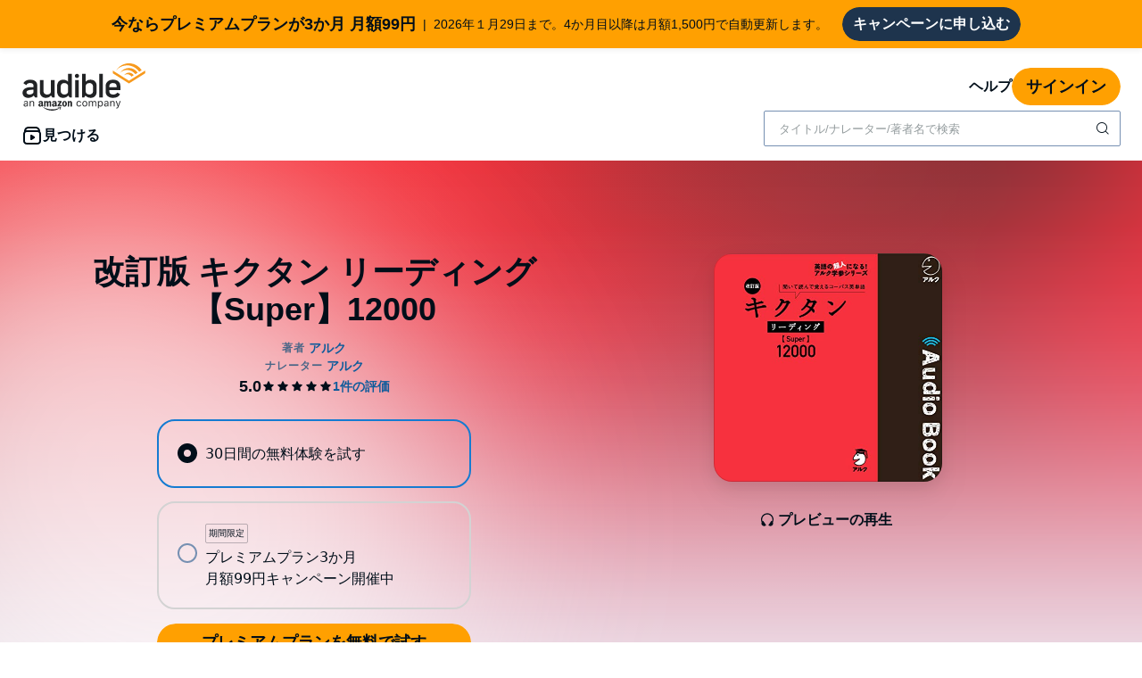

--- FILE ---
content_type: text/css
request_url: https://m.media-amazon.com/images/I/71xsCgnH52L.css?AUIClients/AudibleBrickCitySkin
body_size: 22641
content:
@charset "UTF-8";html{-moz-box-sizing:border-box;-webkit-box-sizing:border-box;box-sizing:border-box}*,:after,:before{-moz-box-sizing:inherit;-webkit-box-sizing:inherit;box-sizing:inherit}body{min-height:100%;padding:0;margin:0}article,aside,details,figcaption,figure,footer,header,hgroup,nav,section{display:block}audio,canvas,video{display:inline-block;*display:inline;*zoom:1}audio:not([controls]){display:none}html{font-size:100%;-webkit-text-size-adjust:100%;-ms-text-size-adjust:100%}pre{margin:0}sub,sup{position:relative;font-size:75%;line-height:0;vertical-align:baseline}sup{top:-.5em}sub{bottom:-.25em}abbr{border-bottom:0 none}img{max-width:100%;border:0;-ms-interpolation-mode:bicubic}button,input,select,textarea{margin:0;font-size:100%;font-family:inherit;vertical-align:middle}button,input{overflow:visible;line-height:normal}button::-moz-focus-inner,input::-moz-focus-inner{padding:0;border:0}button,input[type=button],input[type=reset],input[type=submit]{cursor:pointer;-webkit-appearance:button}input[type=search],input[type=search]::-webkit-search-cancel-button,input[type=search]::-webkit-search-decoration{-webkit-appearance:none}textarea{overflow:auto;vertical-align:top}fieldset{padding:0;margin:0;border:0}legend{display:inline-block;padding:0;margin:0}.bc-pub-block{display:block!important}.bc-pub-inline-block{display:inline-block!important}.bc-pub-inline{display:inline!important}.bc-pub-hidden{display:none!important}.bc-pub-overflow-hidden{overflow:hidden!important}.bc-pub-clearfix:after,.bc-pub-clearfix:before{content:"";display:table;clear:both}.bc-pub-offscreen{position:absolute!important;width:1px;height:1px;padding:0;margin:-1px;overflow:hidden;clip:rect(1px,1px,1px,1px)!important;border:0}.bc-pub-relative{position:relative}.bc-pub-absolute{position:absolute}.bc-pub-float-right{float:right}.bc-pub-float-left{float:left}.bc-pub-clear-right{clear:right}.bc-pub-clear-left{clear:left}.bc-pub-clear-both{clear:both}.bc-pub-nowrap{overflow:hidden;white-space:nowrap;-ms-text-overflow:ellipsis;-o-text-overflow:ellipsis;text-overflow:ellipsis}.bc-pub-break-word{overflow-wrap:break-word;word-wrap:break-word}.bc-pub-vertical-align-top{vertical-align:top}.bc-pub-vertical-align-middle{vertical-align:middle}.bc-pub-vertical-align-bottom{vertical-align:bottom}.bc-pub-max-width-medium{max-width:425px;width:100%}.bc-pub-max-width-large{max-width:850px;width:100%}.bc-pub-centered-container{display:flex;justify-content:center;align-items:flex-start}.bc-color-primary{color:#FFA000}.bc-icon-fill-primary{background-color:#FFA000}.bc-color-active{color:#010E19}.bc-icon-fill-active{background-color:#010E19}.bc-color-progress{color:#FFA000}.bc-icon-fill-progress{background-color:#FFA000}.bc-color-base{color:#010E19}.bc-icon-fill-base{background-color:#010E19}.bc-color-secondary{color:#061624}.bc-icon-fill-secondary{background-color:#061624}.bc-color-tertiary{color:#112235}.bc-icon-fill-tertiary{background-color:#112235}.bc-color-link{color:#0E5B9B}.bc-icon-fill-link{background-color:#0E5B9B}.bc-color-error{color:#A00}.bc-icon-fill-error{background-color:#A00}.bc-color-price{color:#112235}.bc-icon-fill-price{background-color:#112235}.bc-color-pre-order{color:#CC388C}.bc-icon-fill-pre-order{background-color:#CC388C}.bc-color-inverse{color:#FFF}.bc-icon-fill-inverse{background-color:#FFF}.bc-color-attention{color:#A00}.bc-icon-fill-attention{background-color:#A00}.bc-color-member-notenrolled{color:#407A6A}.bc-icon-fill-member-notenrolled{background-color:#407A6A}.bc-color-member-silver{color:#71737B}.bc-icon-fill-member-silver{background-color:#71737B}.bc-color-member-gold{color:#9A6E0F}.bc-icon-fill-member-gold{background-color:#9A6E0F}.bc-color-member-platinum{color:#626B80}.bc-icon-fill-member-platinum{background-color:#626B80}.bc-color-background-base{background-color:#FFF}.bc-color-background-secondary{background-color:#F1F7FE}.bc-color-background-tertiary{background-color:#DAE9F9}.bc-color-background-active,.bc-switch-row .bc-switch-input:checked+.bc-switch{background-color:#010E19}.bc-color-background-progress{background-color:#FFA000}.bc-color-background-error{background-color:#A00}.bc-color-background-member-notenrolled{background-color:#7BC5B1}.bc-color-background-member-silver{background-color:#CED3DF}.bc-color-background-member-gold{background-color:#E5B95B}.bc-color-background-member-platinum{background-color:#B2B9CB}.bc-color-divider-base,.bc-divider{border-color:rgba(1,14,25,.35)}.bc-color-divider-secondary,.bc-divider.bc-divider-secondary{border-color:rgba(1,14,25,.15)}.bc-color-track-base{background-color:#010E19}.bc-color-border-base{border-color:#7690b2}.bc-color-border-secondary{border-color:rgba(1,14,25,.15)}.bc-color-border-focus:focus{border-color:rgba(1,14,25,.65)}.bc-color-border-error{border-color:#A00}.bc-color-border-active{border-color:#010E19}.bc-palette-inverse .bc-color-primary{color:#FFA000}.bc-palette-inverse .bc-icon-fill-primary{background-color:#FFA000}.bc-palette-inverse .bc-color-active{color:#FFF}.bc-palette-inverse .bc-icon-fill-active{background-color:#FFF}.bc-palette-inverse .bc-color-progress{color:#FFA000}.bc-palette-inverse .bc-icon-fill-progress{background-color:#FFA000}.bc-palette-inverse .bc-color-base{color:#FFF}.bc-palette-inverse .bc-icon-fill-base{background-color:#FFF}.bc-palette-inverse .bc-color-secondary{color:rgba(255,255,255,.65)}.bc-palette-inverse .bc-icon-fill-secondary{background-color:rgba(255,255,255,.65)}.bc-palette-inverse .bc-color-tertiary{color:rgba(255,255,255,.65)}.bc-palette-inverse .bc-icon-fill-tertiary{background-color:rgba(255,255,255,.65)}.bc-palette-inverse .bc-color-link{color:#FFF}.bc-palette-inverse .bc-icon-fill-link{background-color:#FFF}.bc-palette-inverse .bc-color-error{color:#A00}.bc-palette-inverse .bc-icon-fill-error{background-color:#A00}.bc-palette-inverse .bc-color-price{color:#FFF}.bc-palette-inverse .bc-icon-fill-price{background-color:#FFF}.bc-palette-inverse .bc-color-pre-order{color:#CC388C}.bc-palette-inverse .bc-icon-fill-pre-order{background-color:#CC388C}.bc-palette-inverse .bc-color-inverse{color:#010E19}.bc-palette-inverse .bc-icon-fill-inverse{background-color:#010E19}.bc-palette-inverse .bc-color-attention{color:#D31010}.bc-palette-inverse .bc-icon-fill-attention{background-color:#D31010}.bc-palette-inverse .bc-color-member-notenrolled{color:#7BC5B1}.bc-palette-inverse .bc-icon-fill-member-notenrolled{background-color:#7BC5B1}.bc-palette-inverse .bc-color-member-silver{color:#CED3DF}.bc-palette-inverse .bc-icon-fill-member-silver{background-color:#CED3DF}.bc-palette-inverse .bc-color-member-gold{color:#E5B95B}.bc-palette-inverse .bc-icon-fill-member-gold{background-color:#E5B95B}.bc-palette-inverse .bc-color-member-platinum{color:#B2B9CB}.bc-palette-inverse .bc-icon-fill-member-platinum{background-color:#B2B9CB}.bc-palette-inverse .bc-color-background-base{background-color:#010E19}.bc-palette-inverse .bc-color-background-secondary{background-color:#061624}.bc-palette-inverse .bc-color-background-tertiary{background-color:#112235}.bc-palette-inverse .bc-color-background-active,.bc-palette-inverse .bc-switch-row .bc-switch-input:checked+.bc-switch,.bc-switch-row .bc-palette-inverse .bc-switch-input:checked+.bc-switch{background-color:#FFF}.bc-palette-inverse .bc-color-background-progress{background-color:#FFA000}.bc-palette-inverse .bc-color-background-error{background-color:#A00}.bc-palette-inverse .bc-color-background-member-notenrolled{background-color:#7BC5B1}.bc-palette-inverse .bc-color-background-member-silver{background-color:#CED3DF}.bc-palette-inverse .bc-color-background-member-gold{background-color:#E5B95B}.bc-palette-inverse .bc-color-background-member-platinum{background-color:#B2B9CB}.bc-palette-inverse .bc-color-divider-base,.bc-palette-inverse .bc-divider{border-color:rgba(255,255,255,.35)}.bc-palette-inverse .bc-color-divider-secondary,.bc-palette-inverse .bc-divider.bc-divider-secondary{border-color:rgba(255,255,255,.15)}.bc-palette-inverse .bc-color-track-base{background-color:#FFF}.bc-palette-inverse .bc-color-border-base{border-color:rgba(255,255,255,.35)}.bc-palette-inverse .bc-color-border-secondary{border-color:rgba(255,255,255,.15)}.bc-palette-inverse .bc-color-border-focus:focus{border-color:#FFA000}.bc-palette-inverse .bc-color-border-error{border-color:#A00}.bc-palette-inverse .bc-color-border-active{border-color:#FFF}.bc-palette-inverse .bc-palette-default .bc-color-primary{color:#FFA000}.bc-palette-inverse .bc-palette-default .bc-icon-fill-primary{background-color:#FFA000}.bc-palette-inverse .bc-palette-default .bc-color-active{color:#010E19}.bc-palette-inverse .bc-palette-default .bc-icon-fill-active{background-color:#010E19}.bc-palette-inverse .bc-palette-default .bc-color-progress{color:#FFA000}.bc-palette-inverse .bc-palette-default .bc-icon-fill-progress{background-color:#FFA000}.bc-palette-inverse .bc-palette-default .bc-color-base{color:#010E19}.bc-palette-inverse .bc-palette-default .bc-icon-fill-base{background-color:#010E19}.bc-palette-inverse .bc-palette-default .bc-color-secondary{color:#061624}.bc-palette-inverse .bc-palette-default .bc-icon-fill-secondary{background-color:#061624}.bc-palette-inverse .bc-palette-default .bc-color-tertiary{color:#112235}.bc-palette-inverse .bc-palette-default .bc-icon-fill-tertiary{background-color:#112235}.bc-palette-inverse .bc-palette-default .bc-color-link{color:#0E5B9B}.bc-palette-inverse .bc-palette-default .bc-icon-fill-link{background-color:#0E5B9B}.bc-palette-inverse .bc-palette-default .bc-color-error{color:#A00}.bc-palette-inverse .bc-palette-default .bc-icon-fill-error{background-color:#A00}.bc-palette-inverse .bc-palette-default .bc-color-price{color:#112235}.bc-palette-inverse .bc-palette-default .bc-icon-fill-price{background-color:#112235}.bc-palette-inverse .bc-palette-default .bc-color-pre-order{color:#CC388C}.bc-palette-inverse .bc-palette-default .bc-icon-fill-pre-order{background-color:#CC388C}.bc-palette-inverse .bc-palette-default .bc-color-inverse{color:#FFF}.bc-palette-inverse .bc-palette-default .bc-icon-fill-inverse{background-color:#FFF}.bc-palette-inverse .bc-palette-default .bc-color-attention{color:#A00}.bc-palette-inverse .bc-palette-default .bc-icon-fill-attention{background-color:#A00}.bc-palette-inverse .bc-palette-default .bc-color-member-notenrolled{color:#407A6A}.bc-palette-inverse .bc-palette-default .bc-icon-fill-member-notenrolled{background-color:#407A6A}.bc-palette-inverse .bc-palette-default .bc-color-member-silver{color:#71737B}.bc-palette-inverse .bc-palette-default .bc-icon-fill-member-silver{background-color:#71737B}.bc-palette-inverse .bc-palette-default .bc-color-member-gold{color:#9A6E0F}.bc-palette-inverse .bc-palette-default .bc-icon-fill-member-gold{background-color:#9A6E0F}.bc-palette-inverse .bc-palette-default .bc-color-member-platinum{color:#626B80}.bc-palette-inverse .bc-palette-default .bc-icon-fill-member-platinum{background-color:#626B80}.bc-palette-inverse .bc-palette-default .bc-color-background-base{background-color:#FFF}.bc-palette-inverse .bc-palette-default .bc-color-background-secondary{background-color:#F1F7FE}.bc-palette-inverse .bc-palette-default .bc-color-background-tertiary{background-color:#DAE9F9}.bc-palette-inverse .bc-palette-default .bc-color-background-active,.bc-palette-inverse .bc-palette-default .bc-switch-row .bc-switch-input:checked+.bc-switch,.bc-switch-row .bc-palette-inverse .bc-palette-default .bc-switch-input:checked+.bc-switch{background-color:#010E19}.bc-palette-inverse .bc-palette-default .bc-color-background-progress{background-color:#FFA000}.bc-palette-inverse .bc-palette-default .bc-color-background-error{background-color:#A00}.bc-palette-inverse .bc-palette-default .bc-color-background-member-notenrolled{background-color:#7BC5B1}.bc-palette-inverse .bc-palette-default .bc-color-background-member-silver{background-color:#CED3DF}.bc-palette-inverse .bc-palette-default .bc-color-background-member-gold{background-color:#E5B95B}.bc-palette-inverse .bc-palette-default .bc-color-background-member-platinum{background-color:#B2B9CB}.bc-palette-inverse .bc-palette-default .bc-color-divider-base,.bc-palette-inverse .bc-palette-default .bc-divider{border-color:rgba(1,14,25,.35)}.bc-palette-inverse .bc-palette-default .bc-color-divider-secondary,.bc-palette-inverse .bc-palette-default .bc-divider.bc-divider-secondary{border-color:rgba(1,14,25,.15)}.bc-palette-inverse .bc-palette-default .bc-color-track-base{background-color:#010E19}.bc-palette-inverse .bc-palette-default .bc-color-border-base{border-color:#7690b2}.bc-palette-inverse .bc-palette-default .bc-color-border-secondary{border-color:rgba(1,14,25,.15)}.bc-palette-inverse .bc-palette-default .bc-color-border-focus:focus{border-color:rgba(1,14,25,.65)}.bc-palette-inverse .bc-palette-default .bc-color-border-error{border-color:#A00}.bc-palette-inverse .bc-palette-default .bc-color-border-active{border-color:#010E19}.bc-color-background-white{background-color:#FFF}.bc-color-background-black{background-color:#010E19}.bc-row-responsive{margin-left:-8px;margin-right:-8px}.bc-row-responsive:after,.bc-row-responsive:before{content:" ";display:table}.bc-row-responsive:after{clear:both}.bc-row-responsive .bc-col-responsive{position:relative;min-height:2px;padding-left:8px;padding-right:8px}.bc-row-responsive .bc-col-1,.bc-row-responsive .bc-col-10,.bc-row-responsive .bc-col-11,.bc-row-responsive .bc-col-12,.bc-row-responsive .bc-col-2,.bc-row-responsive .bc-col-3,.bc-row-responsive .bc-col-4,.bc-row-responsive .bc-col-5,.bc-row-responsive .bc-col-6,.bc-row-responsive .bc-col-7,.bc-row-responsive .bc-col-8,.bc-row-responsive .bc-col-9{float:left}.bc-row-responsive .bc-col-1{width:8.33333%}.bc-row-responsive .bc-col-2{width:16.66667%}.bc-row-responsive .bc-col-3{width:25%}.bc-row-responsive .bc-col-4{width:33.33333%}.bc-row-responsive .bc-col-5{width:41.66667%}.bc-row-responsive .bc-col-6{width:50%}.bc-row-responsive .bc-col-7{width:58.33333%}.bc-row-responsive .bc-col-8{width:66.66667%}.bc-row-responsive .bc-col-9{width:75%}.bc-row-responsive .bc-col-10{width:83.33333%}.bc-row-responsive .bc-col-11{width:91.66667%}.bc-row-responsive .bc-col-12{width:100%}.bc-row-responsive .bc-col-pull-0{right:auto}.bc-row-responsive .bc-col-pull-1{right:8.33333%}.bc-row-responsive .bc-col-pull-2{right:16.66667%}.bc-row-responsive .bc-col-pull-3{right:25%}.bc-row-responsive .bc-col-pull-4{right:33.33333%}.bc-row-responsive .bc-col-pull-5{right:41.66667%}.bc-row-responsive .bc-col-pull-6{right:50%}.bc-row-responsive .bc-col-pull-7{right:58.33333%}.bc-row-responsive .bc-col-pull-8{right:66.66667%}.bc-row-responsive .bc-col-pull-9{right:75%}.bc-row-responsive .bc-col-pull-10{right:83.33333%}.bc-row-responsive .bc-col-pull-11{right:91.66667%}.bc-row-responsive .bc-col-pull-12{right:100%}.bc-row-responsive .bc-col-push-0{left:auto}.bc-row-responsive .bc-col-push-1{left:8.33333%}.bc-row-responsive .bc-col-push-2{left:16.66667%}.bc-row-responsive .bc-col-push-3{left:25%}.bc-row-responsive .bc-col-push-4{left:33.33333%}.bc-row-responsive .bc-col-push-5{left:41.66667%}.bc-row-responsive .bc-col-push-6{left:50%}.bc-row-responsive .bc-col-push-7{left:58.33333%}.bc-row-responsive .bc-col-push-8{left:66.66667%}.bc-row-responsive .bc-col-push-9{left:75%}.bc-row-responsive .bc-col-push-10{left:83.33333%}.bc-row-responsive .bc-col-push-11{left:91.66667%}.bc-row-responsive .bc-col-push-12{left:100%}.bc-row-responsive .bc-col-offset-0{margin-left:0}.bc-row-responsive .bc-col-offset-1{margin-left:8.33333%}.bc-row-responsive .bc-col-offset-2{margin-left:16.66667%}.bc-row-responsive .bc-col-offset-3{margin-left:25%}.bc-row-responsive .bc-col-offset-4{margin-left:33.33333%}.bc-row-responsive .bc-col-offset-5{margin-left:41.66667%}.bc-row-responsive .bc-col-offset-6{margin-left:50%}.bc-row-responsive .bc-col-offset-7{margin-left:58.33333%}.bc-row-responsive .bc-col-offset-8{margin-left:66.66667%}.bc-row-responsive .bc-col-offset-9{margin-left:75%}.bc-row-responsive .bc-col-offset-10{margin-left:83.33333%}.bc-row-responsive .bc-col-offset-11{margin-left:91.66667%}.bc-row-responsive .bc-col-offset-12{margin-left:100%}@media (min-width:0){.bc-row-responsive .bc-col-xs-1,.bc-row-responsive .bc-col-xs-10,.bc-row-responsive .bc-col-xs-11,.bc-row-responsive .bc-col-xs-12,.bc-row-responsive .bc-col-xs-2,.bc-row-responsive .bc-col-xs-3,.bc-row-responsive .bc-col-xs-4,.bc-row-responsive .bc-col-xs-5,.bc-row-responsive .bc-col-xs-6,.bc-row-responsive .bc-col-xs-7,.bc-row-responsive .bc-col-xs-8,.bc-row-responsive .bc-col-xs-9{float:left}.bc-row-responsive .bc-col-xs-1{width:8.33333%}.bc-row-responsive .bc-col-xs-2{width:16.66667%}.bc-row-responsive .bc-col-xs-3{width:25%}.bc-row-responsive .bc-col-xs-4{width:33.33333%}.bc-row-responsive .bc-col-xs-5{width:41.66667%}.bc-row-responsive .bc-col-xs-6{width:50%}.bc-row-responsive .bc-col-xs-7{width:58.33333%}.bc-row-responsive .bc-col-xs-8{width:66.66667%}.bc-row-responsive .bc-col-xs-9{width:75%}.bc-row-responsive .bc-col-xs-10{width:83.33333%}.bc-row-responsive .bc-col-xs-11{width:91.66667%}.bc-row-responsive .bc-col-xs-12{width:100%}.bc-row-responsive .bc-col-xs-pull-0{right:auto}.bc-row-responsive .bc-col-xs-pull-1{right:8.33333%}.bc-row-responsive .bc-col-xs-pull-2{right:16.66667%}.bc-row-responsive .bc-col-xs-pull-3{right:25%}.bc-row-responsive .bc-col-xs-pull-4{right:33.33333%}.bc-row-responsive .bc-col-xs-pull-5{right:41.66667%}.bc-row-responsive .bc-col-xs-pull-6{right:50%}.bc-row-responsive .bc-col-xs-pull-7{right:58.33333%}.bc-row-responsive .bc-col-xs-pull-8{right:66.66667%}.bc-row-responsive .bc-col-xs-pull-9{right:75%}.bc-row-responsive .bc-col-xs-pull-10{right:83.33333%}.bc-row-responsive .bc-col-xs-pull-11{right:91.66667%}.bc-row-responsive .bc-col-xs-pull-12{right:100%}.bc-row-responsive .bc-col-xs-push-0{left:auto}.bc-row-responsive .bc-col-xs-push-1{left:8.33333%}.bc-row-responsive .bc-col-xs-push-2{left:16.66667%}.bc-row-responsive .bc-col-xs-push-3{left:25%}.bc-row-responsive .bc-col-xs-push-4{left:33.33333%}.bc-row-responsive .bc-col-xs-push-5{left:41.66667%}.bc-row-responsive .bc-col-xs-push-6{left:50%}.bc-row-responsive .bc-col-xs-push-7{left:58.33333%}.bc-row-responsive .bc-col-xs-push-8{left:66.66667%}.bc-row-responsive .bc-col-xs-push-9{left:75%}.bc-row-responsive .bc-col-xs-push-10{left:83.33333%}.bc-row-responsive .bc-col-xs-push-11{left:91.66667%}.bc-row-responsive .bc-col-xs-push-12{left:100%}.bc-row-responsive .bc-col-xs-offset-0{margin-left:0}.bc-row-responsive .bc-col-xs-offset-1{margin-left:8.33333%}.bc-row-responsive .bc-col-xs-offset-2{margin-left:16.66667%}.bc-row-responsive .bc-col-xs-offset-3{margin-left:25%}.bc-row-responsive .bc-col-xs-offset-4{margin-left:33.33333%}.bc-row-responsive .bc-col-xs-offset-5{margin-left:41.66667%}.bc-row-responsive .bc-col-xs-offset-6{margin-left:50%}.bc-row-responsive .bc-col-xs-offset-7{margin-left:58.33333%}.bc-row-responsive .bc-col-xs-offset-8{margin-left:66.66667%}.bc-row-responsive .bc-col-xs-offset-9{margin-left:75%}.bc-row-responsive .bc-col-xs-offset-10{margin-left:83.33333%}.bc-row-responsive .bc-col-xs-offset-11{margin-left:91.66667%}.bc-row-responsive .bc-col-xs-offset-12{margin-left:100%}}@media (min-width:568px){.bc-row-responsive .bc-col-sm-1,.bc-row-responsive .bc-col-sm-10,.bc-row-responsive .bc-col-sm-11,.bc-row-responsive .bc-col-sm-12,.bc-row-responsive .bc-col-sm-2,.bc-row-responsive .bc-col-sm-3,.bc-row-responsive .bc-col-sm-4,.bc-row-responsive .bc-col-sm-5,.bc-row-responsive .bc-col-sm-6,.bc-row-responsive .bc-col-sm-7,.bc-row-responsive .bc-col-sm-8,.bc-row-responsive .bc-col-sm-9{float:left}.bc-row-responsive .bc-col-sm-1{width:8.33333%}.bc-row-responsive .bc-col-sm-2{width:16.66667%}.bc-row-responsive .bc-col-sm-3{width:25%}.bc-row-responsive .bc-col-sm-4{width:33.33333%}.bc-row-responsive .bc-col-sm-5{width:41.66667%}.bc-row-responsive .bc-col-sm-6{width:50%}.bc-row-responsive .bc-col-sm-7{width:58.33333%}.bc-row-responsive .bc-col-sm-8{width:66.66667%}.bc-row-responsive .bc-col-sm-9{width:75%}.bc-row-responsive .bc-col-sm-10{width:83.33333%}.bc-row-responsive .bc-col-sm-11{width:91.66667%}.bc-row-responsive .bc-col-sm-12{width:100%}.bc-row-responsive .bc-col-sm-pull-0{right:auto}.bc-row-responsive .bc-col-sm-pull-1{right:8.33333%}.bc-row-responsive .bc-col-sm-pull-2{right:16.66667%}.bc-row-responsive .bc-col-sm-pull-3{right:25%}.bc-row-responsive .bc-col-sm-pull-4{right:33.33333%}.bc-row-responsive .bc-col-sm-pull-5{right:41.66667%}.bc-row-responsive .bc-col-sm-pull-6{right:50%}.bc-row-responsive .bc-col-sm-pull-7{right:58.33333%}.bc-row-responsive .bc-col-sm-pull-8{right:66.66667%}.bc-row-responsive .bc-col-sm-pull-9{right:75%}.bc-row-responsive .bc-col-sm-pull-10{right:83.33333%}.bc-row-responsive .bc-col-sm-pull-11{right:91.66667%}.bc-row-responsive .bc-col-sm-pull-12{right:100%}.bc-row-responsive .bc-col-sm-push-0{left:auto}.bc-row-responsive .bc-col-sm-push-1{left:8.33333%}.bc-row-responsive .bc-col-sm-push-2{left:16.66667%}.bc-row-responsive .bc-col-sm-push-3{left:25%}.bc-row-responsive .bc-col-sm-push-4{left:33.33333%}.bc-row-responsive .bc-col-sm-push-5{left:41.66667%}.bc-row-responsive .bc-col-sm-push-6{left:50%}.bc-row-responsive .bc-col-sm-push-7{left:58.33333%}.bc-row-responsive .bc-col-sm-push-8{left:66.66667%}.bc-row-responsive .bc-col-sm-push-9{left:75%}.bc-row-responsive .bc-col-sm-push-10{left:83.33333%}.bc-row-responsive .bc-col-sm-push-11{left:91.66667%}.bc-row-responsive .bc-col-sm-push-12{left:100%}.bc-row-responsive .bc-col-sm-offset-0{margin-left:0}.bc-row-responsive .bc-col-sm-offset-1{margin-left:8.33333%}.bc-row-responsive .bc-col-sm-offset-2{margin-left:16.66667%}.bc-row-responsive .bc-col-sm-offset-3{margin-left:25%}.bc-row-responsive .bc-col-sm-offset-4{margin-left:33.33333%}.bc-row-responsive .bc-col-sm-offset-5{margin-left:41.66667%}.bc-row-responsive .bc-col-sm-offset-6{margin-left:50%}.bc-row-responsive .bc-col-sm-offset-7{margin-left:58.33333%}.bc-row-responsive .bc-col-sm-offset-8{margin-left:66.66667%}.bc-row-responsive .bc-col-sm-offset-9{margin-left:75%}.bc-row-responsive .bc-col-sm-offset-10{margin-left:83.33333%}.bc-row-responsive .bc-col-sm-offset-11{margin-left:91.66667%}.bc-row-responsive .bc-col-sm-offset-12{margin-left:100%}}@media (min-width:768px){.bc-row-responsive{margin-left:-12px;margin-right:-12px}.bc-row-responsive .bc-col-md-1,.bc-row-responsive .bc-col-md-10,.bc-row-responsive .bc-col-md-11,.bc-row-responsive .bc-col-md-12,.bc-row-responsive .bc-col-md-2,.bc-row-responsive .bc-col-md-3,.bc-row-responsive .bc-col-md-4,.bc-row-responsive .bc-col-md-5,.bc-row-responsive .bc-col-md-6,.bc-row-responsive .bc-col-md-7,.bc-row-responsive .bc-col-md-8,.bc-row-responsive .bc-col-md-9{float:left}.bc-row-responsive .bc-col-md-1{width:8.33333%}.bc-row-responsive .bc-col-md-2{width:16.66667%}.bc-row-responsive .bc-col-md-3{width:25%}.bc-row-responsive .bc-col-md-4{width:33.33333%}.bc-row-responsive .bc-col-md-5{width:41.66667%}.bc-row-responsive .bc-col-md-6{width:50%}.bc-row-responsive .bc-col-md-7{width:58.33333%}.bc-row-responsive .bc-col-md-8{width:66.66667%}.bc-row-responsive .bc-col-md-9{width:75%}.bc-row-responsive .bc-col-md-10{width:83.33333%}.bc-row-responsive .bc-col-md-11{width:91.66667%}.bc-row-responsive .bc-col-md-12{width:100%}.bc-row-responsive .bc-col-md-pull-0{right:auto}.bc-row-responsive .bc-col-md-pull-1{right:8.33333%}.bc-row-responsive .bc-col-md-pull-2{right:16.66667%}.bc-row-responsive .bc-col-md-pull-3{right:25%}.bc-row-responsive .bc-col-md-pull-4{right:33.33333%}.bc-row-responsive .bc-col-md-pull-5{right:41.66667%}.bc-row-responsive .bc-col-md-pull-6{right:50%}.bc-row-responsive .bc-col-md-pull-7{right:58.33333%}.bc-row-responsive .bc-col-md-pull-8{right:66.66667%}.bc-row-responsive .bc-col-md-pull-9{right:75%}.bc-row-responsive .bc-col-md-pull-10{right:83.33333%}.bc-row-responsive .bc-col-md-pull-11{right:91.66667%}.bc-row-responsive .bc-col-md-pull-12{right:100%}.bc-row-responsive .bc-col-md-push-0{left:auto}.bc-row-responsive .bc-col-md-push-1{left:8.33333%}.bc-row-responsive .bc-col-md-push-2{left:16.66667%}.bc-row-responsive .bc-col-md-push-3{left:25%}.bc-row-responsive .bc-col-md-push-4{left:33.33333%}.bc-row-responsive .bc-col-md-push-5{left:41.66667%}.bc-row-responsive .bc-col-md-push-6{left:50%}.bc-row-responsive .bc-col-md-push-7{left:58.33333%}.bc-row-responsive .bc-col-md-push-8{left:66.66667%}.bc-row-responsive .bc-col-md-push-9{left:75%}.bc-row-responsive .bc-col-md-push-10{left:83.33333%}.bc-row-responsive .bc-col-md-push-11{left:91.66667%}.bc-row-responsive .bc-col-md-push-12{left:100%}.bc-row-responsive .bc-col-md-offset-0{margin-left:0}.bc-row-responsive .bc-col-md-offset-1{margin-left:8.33333%}.bc-row-responsive .bc-col-md-offset-2{margin-left:16.66667%}.bc-row-responsive .bc-col-md-offset-3{margin-left:25%}.bc-row-responsive .bc-col-md-offset-4{margin-left:33.33333%}.bc-row-responsive .bc-col-md-offset-5{margin-left:41.66667%}.bc-row-responsive .bc-col-md-offset-6{margin-left:50%}.bc-row-responsive .bc-col-md-offset-7{margin-left:58.33333%}.bc-row-responsive .bc-col-md-offset-8{margin-left:66.66667%}.bc-row-responsive .bc-col-md-offset-9{margin-left:75%}.bc-row-responsive .bc-col-md-offset-10{margin-left:83.33333%}.bc-row-responsive .bc-col-md-offset-11{margin-left:91.66667%}.bc-row-responsive .bc-col-md-offset-12{margin-left:100%}.bc-row-responsive .bc-col-responsive{padding-left:12px;padding-right:12px}}@media (min-width:1024px){.bc-row-responsive .bc-col-lg-1,.bc-row-responsive .bc-col-lg-10,.bc-row-responsive .bc-col-lg-11,.bc-row-responsive .bc-col-lg-12,.bc-row-responsive .bc-col-lg-2,.bc-row-responsive .bc-col-lg-3,.bc-row-responsive .bc-col-lg-4,.bc-row-responsive .bc-col-lg-5,.bc-row-responsive .bc-col-lg-6,.bc-row-responsive .bc-col-lg-7,.bc-row-responsive .bc-col-lg-8,.bc-row-responsive .bc-col-lg-9{float:left}.bc-row-responsive .bc-col-lg-1{width:8.33333%}.bc-row-responsive .bc-col-lg-2{width:16.66667%}.bc-row-responsive .bc-col-lg-3{width:25%}.bc-row-responsive .bc-col-lg-4{width:33.33333%}.bc-row-responsive .bc-col-lg-5{width:41.66667%}.bc-row-responsive .bc-col-lg-6{width:50%}.bc-row-responsive .bc-col-lg-7{width:58.33333%}.bc-row-responsive .bc-col-lg-8{width:66.66667%}.bc-row-responsive .bc-col-lg-9{width:75%}.bc-row-responsive .bc-col-lg-10{width:83.33333%}.bc-row-responsive .bc-col-lg-11{width:91.66667%}.bc-row-responsive .bc-col-lg-12{width:100%}.bc-row-responsive .bc-col-lg-pull-0{right:auto}.bc-row-responsive .bc-col-lg-pull-1{right:8.33333%}.bc-row-responsive .bc-col-lg-pull-2{right:16.66667%}.bc-row-responsive .bc-col-lg-pull-3{right:25%}.bc-row-responsive .bc-col-lg-pull-4{right:33.33333%}.bc-row-responsive .bc-col-lg-pull-5{right:41.66667%}.bc-row-responsive .bc-col-lg-pull-6{right:50%}.bc-row-responsive .bc-col-lg-pull-7{right:58.33333%}.bc-row-responsive .bc-col-lg-pull-8{right:66.66667%}.bc-row-responsive .bc-col-lg-pull-9{right:75%}.bc-row-responsive .bc-col-lg-pull-10{right:83.33333%}.bc-row-responsive .bc-col-lg-pull-11{right:91.66667%}.bc-row-responsive .bc-col-lg-pull-12{right:100%}.bc-row-responsive .bc-col-lg-push-0{left:auto}.bc-row-responsive .bc-col-lg-push-1{left:8.33333%}.bc-row-responsive .bc-col-lg-push-2{left:16.66667%}.bc-row-responsive .bc-col-lg-push-3{left:25%}.bc-row-responsive .bc-col-lg-push-4{left:33.33333%}.bc-row-responsive .bc-col-lg-push-5{left:41.66667%}.bc-row-responsive .bc-col-lg-push-6{left:50%}.bc-row-responsive .bc-col-lg-push-7{left:58.33333%}.bc-row-responsive .bc-col-lg-push-8{left:66.66667%}.bc-row-responsive .bc-col-lg-push-9{left:75%}.bc-row-responsive .bc-col-lg-push-10{left:83.33333%}.bc-row-responsive .bc-col-lg-push-11{left:91.66667%}.bc-row-responsive .bc-col-lg-push-12{left:100%}.bc-row-responsive .bc-col-lg-offset-0{margin-left:0}.bc-row-responsive .bc-col-lg-offset-1{margin-left:8.33333%}.bc-row-responsive .bc-col-lg-offset-2{margin-left:16.66667%}.bc-row-responsive .bc-col-lg-offset-3{margin-left:25%}.bc-row-responsive .bc-col-lg-offset-4{margin-left:33.33333%}.bc-row-responsive .bc-col-lg-offset-5{margin-left:41.66667%}.bc-row-responsive .bc-col-lg-offset-6{margin-left:50%}.bc-row-responsive .bc-col-lg-offset-7{margin-left:58.33333%}.bc-row-responsive .bc-col-lg-offset-8{margin-left:66.66667%}.bc-row-responsive .bc-col-lg-offset-9{margin-left:75%}.bc-row-responsive .bc-col-lg-offset-10{margin-left:83.33333%}.bc-row-responsive .bc-col-lg-offset-11{margin-left:91.66667%}.bc-row-responsive .bc-col-lg-offset-12{margin-left:100%}}@media (min-width:1280px){.bc-row-responsive .bc-col-xl-1,.bc-row-responsive .bc-col-xl-10,.bc-row-responsive .bc-col-xl-11,.bc-row-responsive .bc-col-xl-12,.bc-row-responsive .bc-col-xl-2,.bc-row-responsive .bc-col-xl-3,.bc-row-responsive .bc-col-xl-4,.bc-row-responsive .bc-col-xl-5,.bc-row-responsive .bc-col-xl-6,.bc-row-responsive .bc-col-xl-7,.bc-row-responsive .bc-col-xl-8,.bc-row-responsive .bc-col-xl-9{float:left}.bc-row-responsive .bc-col-xl-1{width:8.33333%}.bc-row-responsive .bc-col-xl-2{width:16.66667%}.bc-row-responsive .bc-col-xl-3{width:25%}.bc-row-responsive .bc-col-xl-4{width:33.33333%}.bc-row-responsive .bc-col-xl-5{width:41.66667%}.bc-row-responsive .bc-col-xl-6{width:50%}.bc-row-responsive .bc-col-xl-7{width:58.33333%}.bc-row-responsive .bc-col-xl-8{width:66.66667%}.bc-row-responsive .bc-col-xl-9{width:75%}.bc-row-responsive .bc-col-xl-10{width:83.33333%}.bc-row-responsive .bc-col-xl-11{width:91.66667%}.bc-row-responsive .bc-col-xl-12{width:100%}.bc-row-responsive .bc-col-xl-pull-0{right:auto}.bc-row-responsive .bc-col-xl-pull-1{right:8.33333%}.bc-row-responsive .bc-col-xl-pull-2{right:16.66667%}.bc-row-responsive .bc-col-xl-pull-3{right:25%}.bc-row-responsive .bc-col-xl-pull-4{right:33.33333%}.bc-row-responsive .bc-col-xl-pull-5{right:41.66667%}.bc-row-responsive .bc-col-xl-pull-6{right:50%}.bc-row-responsive .bc-col-xl-pull-7{right:58.33333%}.bc-row-responsive .bc-col-xl-pull-8{right:66.66667%}.bc-row-responsive .bc-col-xl-pull-9{right:75%}.bc-row-responsive .bc-col-xl-pull-10{right:83.33333%}.bc-row-responsive .bc-col-xl-pull-11{right:91.66667%}.bc-row-responsive .bc-col-xl-pull-12{right:100%}.bc-row-responsive .bc-col-xl-push-0{left:auto}.bc-row-responsive .bc-col-xl-push-1{left:8.33333%}.bc-row-responsive .bc-col-xl-push-2{left:16.66667%}.bc-row-responsive .bc-col-xl-push-3{left:25%}.bc-row-responsive .bc-col-xl-push-4{left:33.33333%}.bc-row-responsive .bc-col-xl-push-5{left:41.66667%}.bc-row-responsive .bc-col-xl-push-6{left:50%}.bc-row-responsive .bc-col-xl-push-7{left:58.33333%}.bc-row-responsive .bc-col-xl-push-8{left:66.66667%}.bc-row-responsive .bc-col-xl-push-9{left:75%}.bc-row-responsive .bc-col-xl-push-10{left:83.33333%}.bc-row-responsive .bc-col-xl-push-11{left:91.66667%}.bc-row-responsive .bc-col-xl-push-12{left:100%}.bc-row-responsive .bc-col-xl-offset-0{margin-left:0}.bc-row-responsive .bc-col-xl-offset-1{margin-left:8.33333%}.bc-row-responsive .bc-col-xl-offset-2{margin-left:16.66667%}.bc-row-responsive .bc-col-xl-offset-3{margin-left:25%}.bc-row-responsive .bc-col-xl-offset-4{margin-left:33.33333%}.bc-row-responsive .bc-col-xl-offset-5{margin-left:41.66667%}.bc-row-responsive .bc-col-xl-offset-6{margin-left:50%}.bc-row-responsive .bc-col-xl-offset-7{margin-left:58.33333%}.bc-row-responsive .bc-col-xl-offset-8{margin-left:66.66667%}.bc-row-responsive .bc-col-xl-offset-9{margin-left:75%}.bc-row-responsive .bc-col-xl-offset-10{margin-left:83.33333%}.bc-row-responsive .bc-col-xl-offset-11{margin-left:91.66667%}.bc-row-responsive .bc-col-xl-offset-12{margin-left:100%}}@media (min-width:1280px){.bc-row-responsive .mobile{margin-left:-16px;margin-right:-16px}.bc-row-responsive .mobile .bc-col-xl-1,.bc-row-responsive .mobile .bc-col-xl-10,.bc-row-responsive .mobile .bc-col-xl-11,.bc-row-responsive .mobile .bc-col-xl-12,.bc-row-responsive .mobile .bc-col-xl-2,.bc-row-responsive .mobile .bc-col-xl-3,.bc-row-responsive .mobile .bc-col-xl-4,.bc-row-responsive .mobile .bc-col-xl-5,.bc-row-responsive .mobile .bc-col-xl-6,.bc-row-responsive .mobile .bc-col-xl-7,.bc-row-responsive .mobile .bc-col-xl-8,.bc-row-responsive .mobile .bc-col-xl-9{float:left}.bc-row-responsive .mobile .bc-col-xl-1{width:8.33333%}.bc-row-responsive .mobile .bc-col-xl-2{width:16.66667%}.bc-row-responsive .mobile .bc-col-xl-3{width:25%}.bc-row-responsive .mobile .bc-col-xl-4{width:33.33333%}.bc-row-responsive .mobile .bc-col-xl-5{width:41.66667%}.bc-row-responsive .mobile .bc-col-xl-6{width:50%}.bc-row-responsive .mobile .bc-col-xl-7{width:58.33333%}.bc-row-responsive .mobile .bc-col-xl-8{width:66.66667%}.bc-row-responsive .mobile .bc-col-xl-9{width:75%}.bc-row-responsive .mobile .bc-col-xl-10{width:83.33333%}.bc-row-responsive .mobile .bc-col-xl-11{width:91.66667%}.bc-row-responsive .mobile .bc-col-xl-12{width:100%}.bc-row-responsive .mobile .bc-col-xl-pull-0{right:auto}.bc-row-responsive .mobile .bc-col-xl-pull-1{right:8.33333%}.bc-row-responsive .mobile .bc-col-xl-pull-2{right:16.66667%}.bc-row-responsive .mobile .bc-col-xl-pull-3{right:25%}.bc-row-responsive .mobile .bc-col-xl-pull-4{right:33.33333%}.bc-row-responsive .mobile .bc-col-xl-pull-5{right:41.66667%}.bc-row-responsive .mobile .bc-col-xl-pull-6{right:50%}.bc-row-responsive .mobile .bc-col-xl-pull-7{right:58.33333%}.bc-row-responsive .mobile .bc-col-xl-pull-8{right:66.66667%}.bc-row-responsive .mobile .bc-col-xl-pull-9{right:75%}.bc-row-responsive .mobile .bc-col-xl-pull-10{right:83.33333%}.bc-row-responsive .mobile .bc-col-xl-pull-11{right:91.66667%}.bc-row-responsive .mobile .bc-col-xl-pull-12{right:100%}.bc-row-responsive .mobile .bc-col-xl-push-0{left:auto}.bc-row-responsive .mobile .bc-col-xl-push-1{left:8.33333%}.bc-row-responsive .mobile .bc-col-xl-push-2{left:16.66667%}.bc-row-responsive .mobile .bc-col-xl-push-3{left:25%}.bc-row-responsive .mobile .bc-col-xl-push-4{left:33.33333%}.bc-row-responsive .mobile .bc-col-xl-push-5{left:41.66667%}.bc-row-responsive .mobile .bc-col-xl-push-6{left:50%}.bc-row-responsive .mobile .bc-col-xl-push-7{left:58.33333%}.bc-row-responsive .mobile .bc-col-xl-push-8{left:66.66667%}.bc-row-responsive .mobile .bc-col-xl-push-9{left:75%}.bc-row-responsive .mobile .bc-col-xl-push-10{left:83.33333%}.bc-row-responsive .mobile .bc-col-xl-push-11{left:91.66667%}.bc-row-responsive .mobile .bc-col-xl-push-12{left:100%}.bc-row-responsive .mobile .bc-col-xl-offset-0{margin-left:0}.bc-row-responsive .mobile .bc-col-xl-offset-1{margin-left:8.33333%}.bc-row-responsive .mobile .bc-col-xl-offset-2{margin-left:16.66667%}.bc-row-responsive .mobile .bc-col-xl-offset-3{margin-left:25%}.bc-row-responsive .mobile .bc-col-xl-offset-4{margin-left:33.33333%}.bc-row-responsive .mobile .bc-col-xl-offset-5{margin-left:41.66667%}.bc-row-responsive .mobile .bc-col-xl-offset-6{margin-left:50%}.bc-row-responsive .mobile .bc-col-xl-offset-7{margin-left:58.33333%}.bc-row-responsive .mobile .bc-col-xl-offset-8{margin-left:66.66667%}.bc-row-responsive .mobile .bc-col-xl-offset-9{margin-left:75%}.bc-row-responsive .mobile .bc-col-xl-offset-10{margin-left:83.33333%}.bc-row-responsive .mobile .bc-col-xl-offset-11{margin-left:91.66667%}.bc-row-responsive .mobile .bc-col-xl-offset-12{margin-left:100%}.bc-row-responsive .mobile .bc-col-responsive{padding-left:16px;padding-right:16px}}.desktop .bc-container .bc-row-responsive .bc-col-lg-1,.desktop .bc-container .bc-row-responsive .bc-col-lg-10,.desktop .bc-container .bc-row-responsive .bc-col-lg-11,.desktop .bc-container .bc-row-responsive .bc-col-lg-12,.desktop .bc-container .bc-row-responsive .bc-col-lg-2,.desktop .bc-container .bc-row-responsive .bc-col-lg-3,.desktop .bc-container .bc-row-responsive .bc-col-lg-4,.desktop .bc-container .bc-row-responsive .bc-col-lg-5,.desktop .bc-container .bc-row-responsive .bc-col-lg-6,.desktop .bc-container .bc-row-responsive .bc-col-lg-7,.desktop .bc-container .bc-row-responsive .bc-col-lg-8,.desktop .bc-container .bc-row-responsive .bc-col-lg-9{float:left}.desktop .bc-container .bc-row-responsive .bc-col-lg-1{width:8.33333%}.desktop .bc-container .bc-row-responsive .bc-col-lg-2{width:16.66667%}.desktop .bc-container .bc-row-responsive .bc-col-lg-3{width:25%}.desktop .bc-container .bc-row-responsive .bc-col-lg-4{width:33.33333%}.desktop .bc-container .bc-row-responsive .bc-col-lg-5{width:41.66667%}.desktop .bc-container .bc-row-responsive .bc-col-lg-6{width:50%}.desktop .bc-container .bc-row-responsive .bc-col-lg-7{width:58.33333%}.desktop .bc-container .bc-row-responsive .bc-col-lg-8{width:66.66667%}.desktop .bc-container .bc-row-responsive .bc-col-lg-9{width:75%}.desktop .bc-container .bc-row-responsive .bc-col-lg-10{width:83.33333%}.desktop .bc-container .bc-row-responsive .bc-col-lg-11{width:91.66667%}.desktop .bc-container .bc-row-responsive .bc-col-lg-12{width:100%}.desktop .bc-container .bc-row-responsive .bc-col-lg-pull-0{right:auto}.desktop .bc-container .bc-row-responsive .bc-col-lg-pull-1{right:8.33333%}.desktop .bc-container .bc-row-responsive .bc-col-lg-pull-2{right:16.66667%}.desktop .bc-container .bc-row-responsive .bc-col-lg-pull-3{right:25%}.desktop .bc-container .bc-row-responsive .bc-col-lg-pull-4{right:33.33333%}.desktop .bc-container .bc-row-responsive .bc-col-lg-pull-5{right:41.66667%}.desktop .bc-container .bc-row-responsive .bc-col-lg-pull-6{right:50%}.desktop .bc-container .bc-row-responsive .bc-col-lg-pull-7{right:58.33333%}.desktop .bc-container .bc-row-responsive .bc-col-lg-pull-8{right:66.66667%}.desktop .bc-container .bc-row-responsive .bc-col-lg-pull-9{right:75%}.desktop .bc-container .bc-row-responsive .bc-col-lg-pull-10{right:83.33333%}.desktop .bc-container .bc-row-responsive .bc-col-lg-pull-11{right:91.66667%}.desktop .bc-container .bc-row-responsive .bc-col-lg-pull-12{right:100%}.desktop .bc-container .bc-row-responsive .bc-col-lg-push-0{left:auto}.desktop .bc-container .bc-row-responsive .bc-col-lg-push-1{left:8.33333%}.desktop .bc-container .bc-row-responsive .bc-col-lg-push-2{left:16.66667%}.desktop .bc-container .bc-row-responsive .bc-col-lg-push-3{left:25%}.desktop .bc-container .bc-row-responsive .bc-col-lg-push-4{left:33.33333%}.desktop .bc-container .bc-row-responsive .bc-col-lg-push-5{left:41.66667%}.desktop .bc-container .bc-row-responsive .bc-col-lg-push-6{left:50%}.desktop .bc-container .bc-row-responsive .bc-col-lg-push-7{left:58.33333%}.desktop .bc-container .bc-row-responsive .bc-col-lg-push-8{left:66.66667%}.desktop .bc-container .bc-row-responsive .bc-col-lg-push-9{left:75%}.desktop .bc-container .bc-row-responsive .bc-col-lg-push-10{left:83.33333%}.desktop .bc-container .bc-row-responsive .bc-col-lg-push-11{left:91.66667%}.desktop .bc-container .bc-row-responsive .bc-col-lg-push-12{left:100%}.desktop .bc-container .bc-row-responsive .bc-col-lg-offset-0{margin-left:0}.desktop .bc-container .bc-row-responsive .bc-col-lg-offset-1{margin-left:8.33333%}.desktop .bc-container .bc-row-responsive .bc-col-lg-offset-2{margin-left:16.66667%}.desktop .bc-container .bc-row-responsive .bc-col-lg-offset-3{margin-left:25%}.desktop .bc-container .bc-row-responsive .bc-col-lg-offset-4{margin-left:33.33333%}.desktop .bc-container .bc-row-responsive .bc-col-lg-offset-5{margin-left:41.66667%}.desktop .bc-container .bc-row-responsive .bc-col-lg-offset-6{margin-left:50%}.desktop .bc-container .bc-row-responsive .bc-col-lg-offset-7{margin-left:58.33333%}.desktop .bc-container .bc-row-responsive .bc-col-lg-offset-8{margin-left:66.66667%}.desktop .bc-container .bc-row-responsive .bc-col-lg-offset-9{margin-left:75%}.desktop .bc-container .bc-row-responsive .bc-col-lg-offset-10{margin-left:83.33333%}.desktop .bc-container .bc-row-responsive .bc-col-lg-offset-11{margin-left:91.66667%}.desktop .bc-container .bc-row-responsive .bc-col-lg-offset-12{margin-left:100%}@media (max-width:567px){.bc-hidden-xs{display:none!important}}@media (max-width:767px){.bc-hidden-sm{display:none!important}}@media (min-width:768px) and (max-width:1023px){.bc-hidden-md{display:none!important}}@media (min-width:768px){.bc-hidden-gte-md{display:none!important}}@media (min-width:1024px) and (max-width:1279px){.bc-hidden-lg{display:none!important}}@media (min-width:1280px){.bc-hidden-xl{display:none!important}}.bc-visible-lg,.bc-visible-lg-inline,.bc-visible-lg-inline-block,.bc-visible-md,.bc-visible-md-inline,.bc-visible-md-inline-block,.bc-visible-sm,.bc-visible-sm-inline,.bc-visible-sm-inline-block,.bc-visible-xl,.bc-visible-xl-inline,.bc-visible-xl-inline-block,.bc-visible-xs,.bc-visible-xs-inline,.bc-visible-xs-inline-block{display:none}@media (max-width:567px){.bc-visible-xs{display:block!important}}@media (max-width:567px){.bc-visible-xs-inline{display:inline!important}}@media (max-width:567px){.bc-visible-xs-inline-block{display:inline-block!important}}@media (max-width:767px){.bc-visible-sm{display:block!important}}@media (max-width:767px){.bc-visible-sm-inline{display:inline!important}}@media (max-width:767px){.bc-visible-sm-inline-block{display:inline-block!important}}@media (min-width:768px) and (max-width:1023px){.bc-visible-md{display:block!important}}@media (min-width:768px) and (max-width:1023px){.bc-visible-md-inline{display:inline!important}}@media (min-width:768px) and (max-width:1023px){.bc-visible-md-inline-block{display:inline-block!important}}@media (min-width:1024px) and (max-width:1279px){.bc-visible-lg{display:block!important}}@media (min-width:1024px) and (max-width:1279px){.bc-visible-lg-inline{display:inline!important}}@media (min-width:1024px) and (max-width:1279px){.bc-visible-lg-inline-block{display:inline-block!important}}@media (min-width:1280px){.bc-visible-xl{display:block!important}}@media (min-width:1280px){.bc-visible-xl-inline{display:inline!important}}@media (min-width:1280px){.bc-visible-xl-inline-block{display:inline-block!important}}.bc-device-row:after,.bc-device-row:before{content:" ";display:table}.bc-device-row:after{clear:both}.bc-device-row .bc-device-col{position:relative;min-height:2px;padding-left:8px;padding-right:8px}.bc-device-row .bc-col-1,.bc-device-row .bc-col-10,.bc-device-row .bc-col-11,.bc-device-row .bc-col-12,.bc-device-row .bc-col-2,.bc-device-row .bc-col-3,.bc-device-row .bc-col-4,.bc-device-row .bc-col-5,.bc-device-row .bc-col-6,.bc-device-row .bc-col-7,.bc-device-row .bc-col-8,.bc-device-row .bc-col-9{float:left}.bc-device-row .bc-col-1{width:8.33333%}.bc-device-row .bc-col-2{width:16.66667%}.bc-device-row .bc-col-3{width:25%}.bc-device-row .bc-col-4{width:33.33333%}.bc-device-row .bc-col-5{width:41.66667%}.bc-device-row .bc-col-6{width:50%}.bc-device-row .bc-col-7{width:58.33333%}.bc-device-row .bc-col-8{width:66.66667%}.bc-device-row .bc-col-9{width:75%}.bc-device-row .bc-col-10{width:83.33333%}.bc-device-row .bc-col-11{width:91.66667%}.bc-device-row .bc-col-12{width:100%}.bc-device-row .bc-col-pull-0{right:auto}.bc-device-row .bc-col-pull-1{right:8.33333%}.bc-device-row .bc-col-pull-2{right:16.66667%}.bc-device-row .bc-col-pull-3{right:25%}.bc-device-row .bc-col-pull-4{right:33.33333%}.bc-device-row .bc-col-pull-5{right:41.66667%}.bc-device-row .bc-col-pull-6{right:50%}.bc-device-row .bc-col-pull-7{right:58.33333%}.bc-device-row .bc-col-pull-8{right:66.66667%}.bc-device-row .bc-col-pull-9{right:75%}.bc-device-row .bc-col-pull-10{right:83.33333%}.bc-device-row .bc-col-pull-11{right:91.66667%}.bc-device-row .bc-col-pull-12{right:100%}.bc-device-row .bc-col-push-0{left:auto}.bc-device-row .bc-col-push-1{left:8.33333%}.bc-device-row .bc-col-push-2{left:16.66667%}.bc-device-row .bc-col-push-3{left:25%}.bc-device-row .bc-col-push-4{left:33.33333%}.bc-device-row .bc-col-push-5{left:41.66667%}.bc-device-row .bc-col-push-6{left:50%}.bc-device-row .bc-col-push-7{left:58.33333%}.bc-device-row .bc-col-push-8{left:66.66667%}.bc-device-row .bc-col-push-9{left:75%}.bc-device-row .bc-col-push-10{left:83.33333%}.bc-device-row .bc-col-push-11{left:91.66667%}.bc-device-row .bc-col-push-12{left:100%}.bc-device-row .bc-col-offset-0{margin-left:0}.bc-device-row .bc-col-offset-1{margin-left:8.33333%}.bc-device-row .bc-col-offset-2{margin-left:16.66667%}.bc-device-row .bc-col-offset-3{margin-left:25%}.bc-device-row .bc-col-offset-4{margin-left:33.33333%}.bc-device-row .bc-col-offset-5{margin-left:41.66667%}.bc-device-row .bc-col-offset-6{margin-left:50%}.bc-device-row .bc-col-offset-7{margin-left:58.33333%}.bc-device-row .bc-col-offset-8{margin-left:66.66667%}.bc-device-row .bc-col-offset-9{margin-left:75%}.bc-device-row .bc-col-offset-10{margin-left:83.33333%}.bc-device-row .bc-col-offset-11{margin-left:91.66667%}.bc-device-row .bc-col-offset-12{margin-left:100%}@media (min-width:320px) and (max-width:767px){.bc-device-row{margin-left:12px;margin-right:12px}.bc-device-row .bc-col-mobile-1,.bc-device-row .bc-col-mobile-10,.bc-device-row .bc-col-mobile-11,.bc-device-row .bc-col-mobile-12,.bc-device-row .bc-col-mobile-2,.bc-device-row .bc-col-mobile-3,.bc-device-row .bc-col-mobile-4,.bc-device-row .bc-col-mobile-5,.bc-device-row .bc-col-mobile-6,.bc-device-row .bc-col-mobile-7,.bc-device-row .bc-col-mobile-8,.bc-device-row .bc-col-mobile-9{float:left}.bc-device-row .bc-col-mobile-1{width:8.33333%}.bc-device-row .bc-col-mobile-2{width:16.66667%}.bc-device-row .bc-col-mobile-3{width:25%}.bc-device-row .bc-col-mobile-4{width:33.33333%}.bc-device-row .bc-col-mobile-5{width:41.66667%}.bc-device-row .bc-col-mobile-6{width:50%}.bc-device-row .bc-col-mobile-7{width:58.33333%}.bc-device-row .bc-col-mobile-8{width:66.66667%}.bc-device-row .bc-col-mobile-9{width:75%}.bc-device-row .bc-col-mobile-10{width:83.33333%}.bc-device-row .bc-col-mobile-11{width:91.66667%}.bc-device-row .bc-col-mobile-12{width:100%}.bc-device-row .bc-col-mobile-pull-0{right:auto}.bc-device-row .bc-col-mobile-pull-1{right:8.33333%}.bc-device-row .bc-col-mobile-pull-2{right:16.66667%}.bc-device-row .bc-col-mobile-pull-3{right:25%}.bc-device-row .bc-col-mobile-pull-4{right:33.33333%}.bc-device-row .bc-col-mobile-pull-5{right:41.66667%}.bc-device-row .bc-col-mobile-pull-6{right:50%}.bc-device-row .bc-col-mobile-pull-7{right:58.33333%}.bc-device-row .bc-col-mobile-pull-8{right:66.66667%}.bc-device-row .bc-col-mobile-pull-9{right:75%}.bc-device-row .bc-col-mobile-pull-10{right:83.33333%}.bc-device-row .bc-col-mobile-pull-11{right:91.66667%}.bc-device-row .bc-col-mobile-pull-12{right:100%}.bc-device-row .bc-col-mobile-push-0{left:auto}.bc-device-row .bc-col-mobile-push-1{left:8.33333%}.bc-device-row .bc-col-mobile-push-2{left:16.66667%}.bc-device-row .bc-col-mobile-push-3{left:25%}.bc-device-row .bc-col-mobile-push-4{left:33.33333%}.bc-device-row .bc-col-mobile-push-5{left:41.66667%}.bc-device-row .bc-col-mobile-push-6{left:50%}.bc-device-row .bc-col-mobile-push-7{left:58.33333%}.bc-device-row .bc-col-mobile-push-8{left:66.66667%}.bc-device-row .bc-col-mobile-push-9{left:75%}.bc-device-row .bc-col-mobile-push-10{left:83.33333%}.bc-device-row .bc-col-mobile-push-11{left:91.66667%}.bc-device-row .bc-col-mobile-push-12{left:100%}.bc-device-row .bc-col-mobile-offset-0{margin-left:0}.bc-device-row .bc-col-mobile-offset-1{margin-left:8.33333%}.bc-device-row .bc-col-mobile-offset-2{margin-left:16.66667%}.bc-device-row .bc-col-mobile-offset-3{margin-left:25%}.bc-device-row .bc-col-mobile-offset-4{margin-left:33.33333%}.bc-device-row .bc-col-mobile-offset-5{margin-left:41.66667%}.bc-device-row .bc-col-mobile-offset-6{margin-left:50%}.bc-device-row .bc-col-mobile-offset-7{margin-left:58.33333%}.bc-device-row .bc-col-mobile-offset-8{margin-left:66.66667%}.bc-device-row .bc-col-mobile-offset-9{margin-left:75%}.bc-device-row .bc-col-mobile-offset-10{margin-left:83.33333%}.bc-device-row .bc-col-mobile-offset-11{margin-left:91.66667%}.bc-device-row .bc-col-mobile-offset-12{margin-left:100%}.bc-device-row .bc-device-col{padding-left:4px;padding-right:4px}}@media (min-width:768px){.bc-device-row{margin-left:8px;margin-right:8px}.bc-device-row .bc-col-tablet-1,.bc-device-row .bc-col-tablet-10,.bc-device-row .bc-col-tablet-11,.bc-device-row .bc-col-tablet-12,.bc-device-row .bc-col-tablet-2,.bc-device-row .bc-col-tablet-3,.bc-device-row .bc-col-tablet-4,.bc-device-row .bc-col-tablet-5,.bc-device-row .bc-col-tablet-6,.bc-device-row .bc-col-tablet-7,.bc-device-row .bc-col-tablet-8,.bc-device-row .bc-col-tablet-9{float:left}.bc-device-row .bc-col-tablet-1{width:8.33333%}.bc-device-row .bc-col-tablet-2{width:16.66667%}.bc-device-row .bc-col-tablet-3{width:25%}.bc-device-row .bc-col-tablet-4{width:33.33333%}.bc-device-row .bc-col-tablet-5{width:41.66667%}.bc-device-row .bc-col-tablet-6{width:50%}.bc-device-row .bc-col-tablet-7{width:58.33333%}.bc-device-row .bc-col-tablet-8{width:66.66667%}.bc-device-row .bc-col-tablet-9{width:75%}.bc-device-row .bc-col-tablet-10{width:83.33333%}.bc-device-row .bc-col-tablet-11{width:91.66667%}.bc-device-row .bc-col-tablet-12{width:100%}.bc-device-row .bc-col-tablet-pull-0{right:auto}.bc-device-row .bc-col-tablet-pull-1{right:8.33333%}.bc-device-row .bc-col-tablet-pull-2{right:16.66667%}.bc-device-row .bc-col-tablet-pull-3{right:25%}.bc-device-row .bc-col-tablet-pull-4{right:33.33333%}.bc-device-row .bc-col-tablet-pull-5{right:41.66667%}.bc-device-row .bc-col-tablet-pull-6{right:50%}.bc-device-row .bc-col-tablet-pull-7{right:58.33333%}.bc-device-row .bc-col-tablet-pull-8{right:66.66667%}.bc-device-row .bc-col-tablet-pull-9{right:75%}.bc-device-row .bc-col-tablet-pull-10{right:83.33333%}.bc-device-row .bc-col-tablet-pull-11{right:91.66667%}.bc-device-row .bc-col-tablet-pull-12{right:100%}.bc-device-row .bc-col-tablet-push-0{left:auto}.bc-device-row .bc-col-tablet-push-1{left:8.33333%}.bc-device-row .bc-col-tablet-push-2{left:16.66667%}.bc-device-row .bc-col-tablet-push-3{left:25%}.bc-device-row .bc-col-tablet-push-4{left:33.33333%}.bc-device-row .bc-col-tablet-push-5{left:41.66667%}.bc-device-row .bc-col-tablet-push-6{left:50%}.bc-device-row .bc-col-tablet-push-7{left:58.33333%}.bc-device-row .bc-col-tablet-push-8{left:66.66667%}.bc-device-row .bc-col-tablet-push-9{left:75%}.bc-device-row .bc-col-tablet-push-10{left:83.33333%}.bc-device-row .bc-col-tablet-push-11{left:91.66667%}.bc-device-row .bc-col-tablet-push-12{left:100%}.bc-device-row .bc-col-tablet-offset-0{margin-left:0}.bc-device-row .bc-col-tablet-offset-1{margin-left:8.33333%}.bc-device-row .bc-col-tablet-offset-2{margin-left:16.66667%}.bc-device-row .bc-col-tablet-offset-3{margin-left:25%}.bc-device-row .bc-col-tablet-offset-4{margin-left:33.33333%}.bc-device-row .bc-col-tablet-offset-5{margin-left:41.66667%}.bc-device-row .bc-col-tablet-offset-6{margin-left:50%}.bc-device-row .bc-col-tablet-offset-7{margin-left:58.33333%}.bc-device-row .bc-col-tablet-offset-8{margin-left:66.66667%}.bc-device-row .bc-col-tablet-offset-9{margin-left:75%}.bc-device-row .bc-col-tablet-offset-10{margin-left:83.33333%}.bc-device-row .bc-col-tablet-offset-11{margin-left:91.66667%}.bc-device-row .bc-col-tablet-offset-12{margin-left:100%}}@media (min-width:960px){.bc-device-row{margin-left:16px;margin-right:16px}.bc-device-row .bc-col-desktop-1,.bc-device-row .bc-col-desktop-10,.bc-device-row .bc-col-desktop-11,.bc-device-row .bc-col-desktop-12,.bc-device-row .bc-col-desktop-2,.bc-device-row .bc-col-desktop-3,.bc-device-row .bc-col-desktop-4,.bc-device-row .bc-col-desktop-5,.bc-device-row .bc-col-desktop-6,.bc-device-row .bc-col-desktop-7,.bc-device-row .bc-col-desktop-8,.bc-device-row .bc-col-desktop-9{float:left}.bc-device-row .bc-col-desktop-1{width:8.33333%}.bc-device-row .bc-col-desktop-2{width:16.66667%}.bc-device-row .bc-col-desktop-3{width:25%}.bc-device-row .bc-col-desktop-4{width:33.33333%}.bc-device-row .bc-col-desktop-5{width:41.66667%}.bc-device-row .bc-col-desktop-6{width:50%}.bc-device-row .bc-col-desktop-7{width:58.33333%}.bc-device-row .bc-col-desktop-8{width:66.66667%}.bc-device-row .bc-col-desktop-9{width:75%}.bc-device-row .bc-col-desktop-10{width:83.33333%}.bc-device-row .bc-col-desktop-11{width:91.66667%}.bc-device-row .bc-col-desktop-12{width:100%}.bc-device-row .bc-col-desktop-pull-0{right:auto}.bc-device-row .bc-col-desktop-pull-1{right:8.33333%}.bc-device-row .bc-col-desktop-pull-2{right:16.66667%}.bc-device-row .bc-col-desktop-pull-3{right:25%}.bc-device-row .bc-col-desktop-pull-4{right:33.33333%}.bc-device-row .bc-col-desktop-pull-5{right:41.66667%}.bc-device-row .bc-col-desktop-pull-6{right:50%}.bc-device-row .bc-col-desktop-pull-7{right:58.33333%}.bc-device-row .bc-col-desktop-pull-8{right:66.66667%}.bc-device-row .bc-col-desktop-pull-9{right:75%}.bc-device-row .bc-col-desktop-pull-10{right:83.33333%}.bc-device-row .bc-col-desktop-pull-11{right:91.66667%}.bc-device-row .bc-col-desktop-pull-12{right:100%}.bc-device-row .bc-col-desktop-push-0{left:auto}.bc-device-row .bc-col-desktop-push-1{left:8.33333%}.bc-device-row .bc-col-desktop-push-2{left:16.66667%}.bc-device-row .bc-col-desktop-push-3{left:25%}.bc-device-row .bc-col-desktop-push-4{left:33.33333%}.bc-device-row .bc-col-desktop-push-5{left:41.66667%}.bc-device-row .bc-col-desktop-push-6{left:50%}.bc-device-row .bc-col-desktop-push-7{left:58.33333%}.bc-device-row .bc-col-desktop-push-8{left:66.66667%}.bc-device-row .bc-col-desktop-push-9{left:75%}.bc-device-row .bc-col-desktop-push-10{left:83.33333%}.bc-device-row .bc-col-desktop-push-11{left:91.66667%}.bc-device-row .bc-col-desktop-push-12{left:100%}.bc-device-row .bc-col-desktop-offset-0{margin-left:0}.bc-device-row .bc-col-desktop-offset-1{margin-left:8.33333%}.bc-device-row .bc-col-desktop-offset-2{margin-left:16.66667%}.bc-device-row .bc-col-desktop-offset-3{margin-left:25%}.bc-device-row .bc-col-desktop-offset-4{margin-left:33.33333%}.bc-device-row .bc-col-desktop-offset-5{margin-left:41.66667%}.bc-device-row .bc-col-desktop-offset-6{margin-left:50%}.bc-device-row .bc-col-desktop-offset-7{margin-left:58.33333%}.bc-device-row .bc-col-desktop-offset-8{margin-left:66.66667%}.bc-device-row .bc-col-desktop-offset-9{margin-left:75%}.bc-device-row .bc-col-desktop-offset-10{margin-left:83.33333%}.bc-device-row .bc-col-desktop-offset-11{margin-left:91.66667%}.bc-device-row .bc-col-desktop-offset-12{margin-left:100%}}@media (min-width:1280px){.bc-device-row{margin-left:64px;margin-right:64px}.bc-device-row .bc-col-desktophd-1,.bc-device-row .bc-col-desktophd-10,.bc-device-row .bc-col-desktophd-11,.bc-device-row .bc-col-desktophd-12,.bc-device-row .bc-col-desktophd-2,.bc-device-row .bc-col-desktophd-3,.bc-device-row .bc-col-desktophd-4,.bc-device-row .bc-col-desktophd-5,.bc-device-row .bc-col-desktophd-6,.bc-device-row .bc-col-desktophd-7,.bc-device-row .bc-col-desktophd-8,.bc-device-row .bc-col-desktophd-9{float:left}.bc-device-row .bc-col-desktophd-1{width:8.33333%}.bc-device-row .bc-col-desktophd-2{width:16.66667%}.bc-device-row .bc-col-desktophd-3{width:25%}.bc-device-row .bc-col-desktophd-4{width:33.33333%}.bc-device-row .bc-col-desktophd-5{width:41.66667%}.bc-device-row .bc-col-desktophd-6{width:50%}.bc-device-row .bc-col-desktophd-7{width:58.33333%}.bc-device-row .bc-col-desktophd-8{width:66.66667%}.bc-device-row .bc-col-desktophd-9{width:75%}.bc-device-row .bc-col-desktophd-10{width:83.33333%}.bc-device-row .bc-col-desktophd-11{width:91.66667%}.bc-device-row .bc-col-desktophd-12{width:100%}.bc-device-row .bc-col-desktophd-pull-0{right:auto}.bc-device-row .bc-col-desktophd-pull-1{right:8.33333%}.bc-device-row .bc-col-desktophd-pull-2{right:16.66667%}.bc-device-row .bc-col-desktophd-pull-3{right:25%}.bc-device-row .bc-col-desktophd-pull-4{right:33.33333%}.bc-device-row .bc-col-desktophd-pull-5{right:41.66667%}.bc-device-row .bc-col-desktophd-pull-6{right:50%}.bc-device-row .bc-col-desktophd-pull-7{right:58.33333%}.bc-device-row .bc-col-desktophd-pull-8{right:66.66667%}.bc-device-row .bc-col-desktophd-pull-9{right:75%}.bc-device-row .bc-col-desktophd-pull-10{right:83.33333%}.bc-device-row .bc-col-desktophd-pull-11{right:91.66667%}.bc-device-row .bc-col-desktophd-pull-12{right:100%}.bc-device-row .bc-col-desktophd-push-0{left:auto}.bc-device-row .bc-col-desktophd-push-1{left:8.33333%}.bc-device-row .bc-col-desktophd-push-2{left:16.66667%}.bc-device-row .bc-col-desktophd-push-3{left:25%}.bc-device-row .bc-col-desktophd-push-4{left:33.33333%}.bc-device-row .bc-col-desktophd-push-5{left:41.66667%}.bc-device-row .bc-col-desktophd-push-6{left:50%}.bc-device-row .bc-col-desktophd-push-7{left:58.33333%}.bc-device-row .bc-col-desktophd-push-8{left:66.66667%}.bc-device-row .bc-col-desktophd-push-9{left:75%}.bc-device-row .bc-col-desktophd-push-10{left:83.33333%}.bc-device-row .bc-col-desktophd-push-11{left:91.66667%}.bc-device-row .bc-col-desktophd-push-12{left:100%}.bc-device-row .bc-col-desktophd-offset-0{margin-left:0}.bc-device-row .bc-col-desktophd-offset-1{margin-left:8.33333%}.bc-device-row .bc-col-desktophd-offset-2{margin-left:16.66667%}.bc-device-row .bc-col-desktophd-offset-3{margin-left:25%}.bc-device-row .bc-col-desktophd-offset-4{margin-left:33.33333%}.bc-device-row .bc-col-desktophd-offset-5{margin-left:41.66667%}.bc-device-row .bc-col-desktophd-offset-6{margin-left:50%}.bc-device-row .bc-col-desktophd-offset-7{margin-left:58.33333%}.bc-device-row .bc-col-desktophd-offset-8{margin-left:66.66667%}.bc-device-row .bc-col-desktophd-offset-9{margin-left:75%}.bc-device-row .bc-col-desktophd-offset-10{margin-left:83.33333%}.bc-device-row .bc-col-desktophd-offset-11{margin-left:91.66667%}.bc-device-row .bc-col-desktophd-offset-12{margin-left:100%}}@media (min-width:1920px){.bc-device-row{margin-left:96px;margin-right:96px}.bc-device-row .bc-col-tv-1,.bc-device-row .bc-col-tv-10,.bc-device-row .bc-col-tv-11,.bc-device-row .bc-col-tv-12,.bc-device-row .bc-col-tv-2,.bc-device-row .bc-col-tv-3,.bc-device-row .bc-col-tv-4,.bc-device-row .bc-col-tv-5,.bc-device-row .bc-col-tv-6,.bc-device-row .bc-col-tv-7,.bc-device-row .bc-col-tv-8,.bc-device-row .bc-col-tv-9{float:left}.bc-device-row .bc-col-tv-1{width:8.33333%}.bc-device-row .bc-col-tv-2{width:16.66667%}.bc-device-row .bc-col-tv-3{width:25%}.bc-device-row .bc-col-tv-4{width:33.33333%}.bc-device-row .bc-col-tv-5{width:41.66667%}.bc-device-row .bc-col-tv-6{width:50%}.bc-device-row .bc-col-tv-7{width:58.33333%}.bc-device-row .bc-col-tv-8{width:66.66667%}.bc-device-row .bc-col-tv-9{width:75%}.bc-device-row .bc-col-tv-10{width:83.33333%}.bc-device-row .bc-col-tv-11{width:91.66667%}.bc-device-row .bc-col-tv-12{width:100%}.bc-device-row .bc-col-tv-pull-0{right:auto}.bc-device-row .bc-col-tv-pull-1{right:8.33333%}.bc-device-row .bc-col-tv-pull-2{right:16.66667%}.bc-device-row .bc-col-tv-pull-3{right:25%}.bc-device-row .bc-col-tv-pull-4{right:33.33333%}.bc-device-row .bc-col-tv-pull-5{right:41.66667%}.bc-device-row .bc-col-tv-pull-6{right:50%}.bc-device-row .bc-col-tv-pull-7{right:58.33333%}.bc-device-row .bc-col-tv-pull-8{right:66.66667%}.bc-device-row .bc-col-tv-pull-9{right:75%}.bc-device-row .bc-col-tv-pull-10{right:83.33333%}.bc-device-row .bc-col-tv-pull-11{right:91.66667%}.bc-device-row .bc-col-tv-pull-12{right:100%}.bc-device-row .bc-col-tv-push-0{left:auto}.bc-device-row .bc-col-tv-push-1{left:8.33333%}.bc-device-row .bc-col-tv-push-2{left:16.66667%}.bc-device-row .bc-col-tv-push-3{left:25%}.bc-device-row .bc-col-tv-push-4{left:33.33333%}.bc-device-row .bc-col-tv-push-5{left:41.66667%}.bc-device-row .bc-col-tv-push-6{left:50%}.bc-device-row .bc-col-tv-push-7{left:58.33333%}.bc-device-row .bc-col-tv-push-8{left:66.66667%}.bc-device-row .bc-col-tv-push-9{left:75%}.bc-device-row .bc-col-tv-push-10{left:83.33333%}.bc-device-row .bc-col-tv-push-11{left:91.66667%}.bc-device-row .bc-col-tv-push-12{left:100%}.bc-device-row .bc-col-tv-offset-0{margin-left:0}.bc-device-row .bc-col-tv-offset-1{margin-left:8.33333%}.bc-device-row .bc-col-tv-offset-2{margin-left:16.66667%}.bc-device-row .bc-col-tv-offset-3{margin-left:25%}.bc-device-row .bc-col-tv-offset-4{margin-left:33.33333%}.bc-device-row .bc-col-tv-offset-5{margin-left:41.66667%}.bc-device-row .bc-col-tv-offset-6{margin-left:50%}.bc-device-row .bc-col-tv-offset-7{margin-left:58.33333%}.bc-device-row .bc-col-tv-offset-8{margin-left:66.66667%}.bc-device-row .bc-col-tv-offset-9{margin-left:75%}.bc-device-row .bc-col-tv-offset-10{margin-left:83.33333%}.bc-device-row .bc-col-tv-offset-11{margin-left:91.66667%}.bc-device-row .bc-col-tv-offset-12{margin-left:100%}}.desktop .bc-container .bc-device-row .bc-col-tablet-1,.desktop .bc-container .bc-device-row .bc-col-tablet-10,.desktop .bc-container .bc-device-row .bc-col-tablet-11,.desktop .bc-container .bc-device-row .bc-col-tablet-12,.desktop .bc-container .bc-device-row .bc-col-tablet-2,.desktop .bc-container .bc-device-row .bc-col-tablet-3,.desktop .bc-container .bc-device-row .bc-col-tablet-4,.desktop .bc-container .bc-device-row .bc-col-tablet-5,.desktop .bc-container .bc-device-row .bc-col-tablet-6,.desktop .bc-container .bc-device-row .bc-col-tablet-7,.desktop .bc-container .bc-device-row .bc-col-tablet-8,.desktop .bc-container .bc-device-row .bc-col-tablet-9{float:left}.desktop .bc-container .bc-device-row .bc-col-tablet-1{width:8.33333%}.desktop .bc-container .bc-device-row .bc-col-tablet-2{width:16.66667%}.desktop .bc-container .bc-device-row .bc-col-tablet-3{width:25%}.desktop .bc-container .bc-device-row .bc-col-tablet-4{width:33.33333%}.desktop .bc-container .bc-device-row .bc-col-tablet-5{width:41.66667%}.desktop .bc-container .bc-device-row .bc-col-tablet-6{width:50%}.desktop .bc-container .bc-device-row .bc-col-tablet-7{width:58.33333%}.desktop .bc-container .bc-device-row .bc-col-tablet-8{width:66.66667%}.desktop .bc-container .bc-device-row .bc-col-tablet-9{width:75%}.desktop .bc-container .bc-device-row .bc-col-tablet-10{width:83.33333%}.desktop .bc-container .bc-device-row .bc-col-tablet-11{width:91.66667%}.desktop .bc-container .bc-device-row .bc-col-tablet-12{width:100%}.desktop .bc-container .bc-device-row .bc-col-tablet-pull-0{right:auto}.desktop .bc-container .bc-device-row .bc-col-tablet-pull-1{right:8.33333%}.desktop .bc-container .bc-device-row .bc-col-tablet-pull-2{right:16.66667%}.desktop .bc-container .bc-device-row .bc-col-tablet-pull-3{right:25%}.desktop .bc-container .bc-device-row .bc-col-tablet-pull-4{right:33.33333%}.desktop .bc-container .bc-device-row .bc-col-tablet-pull-5{right:41.66667%}.desktop .bc-container .bc-device-row .bc-col-tablet-pull-6{right:50%}.desktop .bc-container .bc-device-row .bc-col-tablet-pull-7{right:58.33333%}.desktop .bc-container .bc-device-row .bc-col-tablet-pull-8{right:66.66667%}.desktop .bc-container .bc-device-row .bc-col-tablet-pull-9{right:75%}.desktop .bc-container .bc-device-row .bc-col-tablet-pull-10{right:83.33333%}.desktop .bc-container .bc-device-row .bc-col-tablet-pull-11{right:91.66667%}.desktop .bc-container .bc-device-row .bc-col-tablet-pull-12{right:100%}.desktop .bc-container .bc-device-row .bc-col-tablet-push-0{left:auto}.desktop .bc-container .bc-device-row .bc-col-tablet-push-1{left:8.33333%}.desktop .bc-container .bc-device-row .bc-col-tablet-push-2{left:16.66667%}.desktop .bc-container .bc-device-row .bc-col-tablet-push-3{left:25%}.desktop .bc-container .bc-device-row .bc-col-tablet-push-4{left:33.33333%}.desktop .bc-container .bc-device-row .bc-col-tablet-push-5{left:41.66667%}.desktop .bc-container .bc-device-row .bc-col-tablet-push-6{left:50%}.desktop .bc-container .bc-device-row .bc-col-tablet-push-7{left:58.33333%}.desktop .bc-container .bc-device-row .bc-col-tablet-push-8{left:66.66667%}.desktop .bc-container .bc-device-row .bc-col-tablet-push-9{left:75%}.desktop .bc-container .bc-device-row .bc-col-tablet-push-10{left:83.33333%}.desktop .bc-container .bc-device-row .bc-col-tablet-push-11{left:91.66667%}.desktop .bc-container .bc-device-row .bc-col-tablet-push-12{left:100%}.desktop .bc-container .bc-device-row .bc-col-tablet-offset-0{margin-left:0}.desktop .bc-container .bc-device-row .bc-col-tablet-offset-1{margin-left:8.33333%}.desktop .bc-container .bc-device-row .bc-col-tablet-offset-2{margin-left:16.66667%}.desktop .bc-container .bc-device-row .bc-col-tablet-offset-3{margin-left:25%}.desktop .bc-container .bc-device-row .bc-col-tablet-offset-4{margin-left:33.33333%}.desktop .bc-container .bc-device-row .bc-col-tablet-offset-5{margin-left:41.66667%}.desktop .bc-container .bc-device-row .bc-col-tablet-offset-6{margin-left:50%}.desktop .bc-container .bc-device-row .bc-col-tablet-offset-7{margin-left:58.33333%}.desktop .bc-container .bc-device-row .bc-col-tablet-offset-8{margin-left:66.66667%}.desktop .bc-container .bc-device-row .bc-col-tablet-offset-9{margin-left:75%}.desktop .bc-container .bc-device-row .bc-col-tablet-offset-10{margin-left:83.33333%}.desktop .bc-container .bc-device-row .bc-col-tablet-offset-11{margin-left:91.66667%}.desktop .bc-container .bc-device-row .bc-col-tablet-offset-12{margin-left:100%}.desktop .bc-container .bc-device-row .bc-col-desktop-1,.desktop .bc-container .bc-device-row .bc-col-desktop-10,.desktop .bc-container .bc-device-row .bc-col-desktop-11,.desktop .bc-container .bc-device-row .bc-col-desktop-12,.desktop .bc-container .bc-device-row .bc-col-desktop-2,.desktop .bc-container .bc-device-row .bc-col-desktop-3,.desktop .bc-container .bc-device-row .bc-col-desktop-4,.desktop .bc-container .bc-device-row .bc-col-desktop-5,.desktop .bc-container .bc-device-row .bc-col-desktop-6,.desktop .bc-container .bc-device-row .bc-col-desktop-7,.desktop .bc-container .bc-device-row .bc-col-desktop-8,.desktop .bc-container .bc-device-row .bc-col-desktop-9{float:left}.desktop .bc-container .bc-device-row .bc-col-desktop-1{width:8.33333%}.desktop .bc-container .bc-device-row .bc-col-desktop-2{width:16.66667%}.desktop .bc-container .bc-device-row .bc-col-desktop-3{width:25%}.desktop .bc-container .bc-device-row .bc-col-desktop-4{width:33.33333%}.desktop .bc-container .bc-device-row .bc-col-desktop-5{width:41.66667%}.desktop .bc-container .bc-device-row .bc-col-desktop-6{width:50%}.desktop .bc-container .bc-device-row .bc-col-desktop-7{width:58.33333%}.desktop .bc-container .bc-device-row .bc-col-desktop-8{width:66.66667%}.desktop .bc-container .bc-device-row .bc-col-desktop-9{width:75%}.desktop .bc-container .bc-device-row .bc-col-desktop-10{width:83.33333%}.desktop .bc-container .bc-device-row .bc-col-desktop-11{width:91.66667%}.desktop .bc-container .bc-device-row .bc-col-desktop-12{width:100%}.desktop .bc-container .bc-device-row .bc-col-desktop-pull-0{right:auto}.desktop .bc-container .bc-device-row .bc-col-desktop-pull-1{right:8.33333%}.desktop .bc-container .bc-device-row .bc-col-desktop-pull-2{right:16.66667%}.desktop .bc-container .bc-device-row .bc-col-desktop-pull-3{right:25%}.desktop .bc-container .bc-device-row .bc-col-desktop-pull-4{right:33.33333%}.desktop .bc-container .bc-device-row .bc-col-desktop-pull-5{right:41.66667%}.desktop .bc-container .bc-device-row .bc-col-desktop-pull-6{right:50%}.desktop .bc-container .bc-device-row .bc-col-desktop-pull-7{right:58.33333%}.desktop .bc-container .bc-device-row .bc-col-desktop-pull-8{right:66.66667%}.desktop .bc-container .bc-device-row .bc-col-desktop-pull-9{right:75%}.desktop .bc-container .bc-device-row .bc-col-desktop-pull-10{right:83.33333%}.desktop .bc-container .bc-device-row .bc-col-desktop-pull-11{right:91.66667%}.desktop .bc-container .bc-device-row .bc-col-desktop-pull-12{right:100%}.desktop .bc-container .bc-device-row .bc-col-desktop-push-0{left:auto}.desktop .bc-container .bc-device-row .bc-col-desktop-push-1{left:8.33333%}.desktop .bc-container .bc-device-row .bc-col-desktop-push-2{left:16.66667%}.desktop .bc-container .bc-device-row .bc-col-desktop-push-3{left:25%}.desktop .bc-container .bc-device-row .bc-col-desktop-push-4{left:33.33333%}.desktop .bc-container .bc-device-row .bc-col-desktop-push-5{left:41.66667%}.desktop .bc-container .bc-device-row .bc-col-desktop-push-6{left:50%}.desktop .bc-container .bc-device-row .bc-col-desktop-push-7{left:58.33333%}.desktop .bc-container .bc-device-row .bc-col-desktop-push-8{left:66.66667%}.desktop .bc-container .bc-device-row .bc-col-desktop-push-9{left:75%}.desktop .bc-container .bc-device-row .bc-col-desktop-push-10{left:83.33333%}.desktop .bc-container .bc-device-row .bc-col-desktop-push-11{left:91.66667%}.desktop .bc-container .bc-device-row .bc-col-desktop-push-12{left:100%}.desktop .bc-container .bc-device-row .bc-col-desktop-offset-0{margin-left:0}.desktop .bc-container .bc-device-row .bc-col-desktop-offset-1{margin-left:8.33333%}.desktop .bc-container .bc-device-row .bc-col-desktop-offset-2{margin-left:16.66667%}.desktop .bc-container .bc-device-row .bc-col-desktop-offset-3{margin-left:25%}.desktop .bc-container .bc-device-row .bc-col-desktop-offset-4{margin-left:33.33333%}.desktop .bc-container .bc-device-row .bc-col-desktop-offset-5{margin-left:41.66667%}.desktop .bc-container .bc-device-row .bc-col-desktop-offset-6{margin-left:50%}.desktop .bc-container .bc-device-row .bc-col-desktop-offset-7{margin-left:58.33333%}.desktop .bc-container .bc-device-row .bc-col-desktop-offset-8{margin-left:66.66667%}.desktop .bc-container .bc-device-row .bc-col-desktop-offset-9{margin-left:75%}.desktop .bc-container .bc-device-row .bc-col-desktop-offset-10{margin-left:83.33333%}.desktop .bc-container .bc-device-row .bc-col-desktop-offset-11{margin-left:91.66667%}.desktop .bc-container .bc-device-row .bc-col-desktop-offset-12{margin-left:100%}.desktop .bc-container .bc-device-row .bc-col-desktophd-1,.desktop .bc-container .bc-device-row .bc-col-desktophd-10,.desktop .bc-container .bc-device-row .bc-col-desktophd-11,.desktop .bc-container .bc-device-row .bc-col-desktophd-12,.desktop .bc-container .bc-device-row .bc-col-desktophd-2,.desktop .bc-container .bc-device-row .bc-col-desktophd-3,.desktop .bc-container .bc-device-row .bc-col-desktophd-4,.desktop .bc-container .bc-device-row .bc-col-desktophd-5,.desktop .bc-container .bc-device-row .bc-col-desktophd-6,.desktop .bc-container .bc-device-row .bc-col-desktophd-7,.desktop .bc-container .bc-device-row .bc-col-desktophd-8,.desktop .bc-container .bc-device-row .bc-col-desktophd-9{float:left}.desktop .bc-container .bc-device-row .bc-col-desktophd-1{width:8.33333%}.desktop .bc-container .bc-device-row .bc-col-desktophd-2{width:16.66667%}.desktop .bc-container .bc-device-row .bc-col-desktophd-3{width:25%}.desktop .bc-container .bc-device-row .bc-col-desktophd-4{width:33.33333%}.desktop .bc-container .bc-device-row .bc-col-desktophd-5{width:41.66667%}.desktop .bc-container .bc-device-row .bc-col-desktophd-6{width:50%}.desktop .bc-container .bc-device-row .bc-col-desktophd-7{width:58.33333%}.desktop .bc-container .bc-device-row .bc-col-desktophd-8{width:66.66667%}.desktop .bc-container .bc-device-row .bc-col-desktophd-9{width:75%}.desktop .bc-container .bc-device-row .bc-col-desktophd-10{width:83.33333%}.desktop .bc-container .bc-device-row .bc-col-desktophd-11{width:91.66667%}.desktop .bc-container .bc-device-row .bc-col-desktophd-12{width:100%}.desktop .bc-container .bc-device-row .bc-col-desktophd-pull-0{right:auto}.desktop .bc-container .bc-device-row .bc-col-desktophd-pull-1{right:8.33333%}.desktop .bc-container .bc-device-row .bc-col-desktophd-pull-2{right:16.66667%}.desktop .bc-container .bc-device-row .bc-col-desktophd-pull-3{right:25%}.desktop .bc-container .bc-device-row .bc-col-desktophd-pull-4{right:33.33333%}.desktop .bc-container .bc-device-row .bc-col-desktophd-pull-5{right:41.66667%}.desktop .bc-container .bc-device-row .bc-col-desktophd-pull-6{right:50%}.desktop .bc-container .bc-device-row .bc-col-desktophd-pull-7{right:58.33333%}.desktop .bc-container .bc-device-row .bc-col-desktophd-pull-8{right:66.66667%}.desktop .bc-container .bc-device-row .bc-col-desktophd-pull-9{right:75%}.desktop .bc-container .bc-device-row .bc-col-desktophd-pull-10{right:83.33333%}.desktop .bc-container .bc-device-row .bc-col-desktophd-pull-11{right:91.66667%}.desktop .bc-container .bc-device-row .bc-col-desktophd-pull-12{right:100%}.desktop .bc-container .bc-device-row .bc-col-desktophd-push-0{left:auto}.desktop .bc-container .bc-device-row .bc-col-desktophd-push-1{left:8.33333%}.desktop .bc-container .bc-device-row .bc-col-desktophd-push-2{left:16.66667%}.desktop .bc-container .bc-device-row .bc-col-desktophd-push-3{left:25%}.desktop .bc-container .bc-device-row .bc-col-desktophd-push-4{left:33.33333%}.desktop .bc-container .bc-device-row .bc-col-desktophd-push-5{left:41.66667%}.desktop .bc-container .bc-device-row .bc-col-desktophd-push-6{left:50%}.desktop .bc-container .bc-device-row .bc-col-desktophd-push-7{left:58.33333%}.desktop .bc-container .bc-device-row .bc-col-desktophd-push-8{left:66.66667%}.desktop .bc-container .bc-device-row .bc-col-desktophd-push-9{left:75%}.desktop .bc-container .bc-device-row .bc-col-desktophd-push-10{left:83.33333%}.desktop .bc-container .bc-device-row .bc-col-desktophd-push-11{left:91.66667%}.desktop .bc-container .bc-device-row .bc-col-desktophd-push-12{left:100%}.desktop .bc-container .bc-device-row .bc-col-desktophd-offset-0{margin-left:0}.desktop .bc-container .bc-device-row .bc-col-desktophd-offset-1{margin-left:8.33333%}.desktop .bc-container .bc-device-row .bc-col-desktophd-offset-2{margin-left:16.66667%}.desktop .bc-container .bc-device-row .bc-col-desktophd-offset-3{margin-left:25%}.desktop .bc-container .bc-device-row .bc-col-desktophd-offset-4{margin-left:33.33333%}.desktop .bc-container .bc-device-row .bc-col-desktophd-offset-5{margin-left:41.66667%}.desktop .bc-container .bc-device-row .bc-col-desktophd-offset-6{margin-left:50%}.desktop .bc-container .bc-device-row .bc-col-desktophd-offset-7{margin-left:58.33333%}.desktop .bc-container .bc-device-row .bc-col-desktophd-offset-8{margin-left:66.66667%}.desktop .bc-container .bc-device-row .bc-col-desktophd-offset-9{margin-left:75%}.desktop .bc-container .bc-device-row .bc-col-desktophd-offset-10{margin-left:83.33333%}.desktop .bc-container .bc-device-row .bc-col-desktophd-offset-11{margin-left:91.66667%}.desktop .bc-container .bc-device-row .bc-col-desktophd-offset-12{margin-left:100%}@media (max-width:767px){.bc-hidden-mobile{display:none!important}}@media (min-width:768px) and (max-width:959px){.bc-hidden-tablet{display:none!important}}@media (min-width:960px) and (max-width:1279px){.bc-hidden-desktop{display:none!important}}@media (min-width:1280px) and (max-width:1919px){.bc-hidden-desktophd{display:none!important}}@media (min-width:1920px){.bc-hidden-tv{display:none!important}}.bc-visible-desktop,.bc-visible-desktop-inline,.bc-visible-desktop-inline-block,.bc-visible-desktophd,.bc-visible-desktophd-inline,.bc-visible-desktophd-inline-block,.bc-visible-mobile,.bc-visible-mobile-inline,.bc-visible-mobile-inline-block,.bc-visible-tablet,.bc-visible-tablet-inline,.bc-visible-tablet-inline-block,.bc-visible-tv,.bc-visible-tv-inline,.bc-visible-tv-inline-block{display:none}@media (max-width:767px){.bc-visible-mobile{display:block!important}}@media (max-width:767px){.bc-visible-mobile-inline{display:inline!important}}@media (max-width:767px){.bc-visible-mobile-inline-block{display:inline-block!important}}@media (min-width:768px) and (max-width:959px){.bc-visible-tablet{display:block!important}}@media (min-width:768px) and (max-width:959px){.bc-visible-tablet-inline{display:inline!important}}@media (min-width:768px) and (max-width:959px){.bc-visible-table-inline-block{display:inline-block!important}}@media (min-width:960px) and (max-width:1279px){.bc-visible-desktop{display:block!important}}@media (min-width:960px) and (max-width:1279px){.bc-visible-desktop-inline{display:inline!important}}@media (min-width:960px) and (max-width:1279px){.bc-visible-desktop-inline-block{display:inline-block!important}}@media (min-width:1280px) and (max-width:1919px){.bc-visible-desktophd{display:block!important}}@media (min-width:1280px) and (max-width:1919px){.bc-visible-desktophd-inline{display:inline!important}}@media (min-width:1280px) and (max-width:1919px){.bc-visible-desktophd-inline-block{display:inline-block!important}}@media (min-width:1920px){.bc-visible-tv{display:block!important}}@media (min-width:1920px){.bc-visible-tv-inline{display:inline!important}}@media (min-width:1920px){.bc-visible-tv-inline-block{display:inline-block!important}}.bc-pub-block{display:block!important}.bc-pub-inline-block{display:inline-block!important}.bc-pub-inline{display:inline!important}.bc-pub-hidden{display:none!important}.bc-pub-overflow-hidden{overflow:hidden!important}.bc-pub-clearfix:after,.bc-pub-clearfix:before{content:"";display:table;clear:both}.bc-pub-offscreen{position:absolute!important;width:1px;height:1px;padding:0;margin:-1px;overflow:hidden;clip:rect(1px,1px,1px,1px)!important;border:0}.bc-pub-relative{position:relative}.bc-pub-absolute{position:absolute}.bc-pub-float-right{float:right}.bc-pub-float-left{float:left}.bc-pub-clear-right{clear:right}.bc-pub-clear-left{clear:left}.bc-pub-clear-both{clear:both}.bc-pub-nowrap{overflow:hidden;white-space:nowrap;-ms-text-overflow:ellipsis;-o-text-overflow:ellipsis;text-overflow:ellipsis}.bc-pub-break-word{overflow-wrap:break-word;word-wrap:break-word}.bc-pub-vertical-align-top{vertical-align:top}.bc-pub-vertical-align-middle{vertical-align:middle}.bc-pub-vertical-align-bottom{vertical-align:bottom}.bc-pub-max-width-medium{max-width:425px;width:100%}.bc-pub-max-width-large{max-width:850px;width:100%}.bc-pub-centered-container{display:flex;justify-content:center;align-items:flex-start}.bc-accordion .bc-accordion-header{display:block;cursor:pointer;text-decoration:none}.bc-accordion .bc-accordion-header:hover{text-decoration:none}.bc-accordion .bc-accordion-header .bc-accordion-header-content{display:flex;justify-content:space-between}.bc-accordion .bc-accordion-header .bc-accordion-chevron{display:flex;align-items:center}.bc-accordion .bc-accordion-header .bc-accordion-header-text-wrapper{margin-right:auto}.bc-accordion .bc-accordion-inner{display:none}.bc-accordion .bc-accordion-inner-content{padding-left:20px}.bc-accordion .bc-accordion-icon-active{display:none}.bc-accordion .bc-accordion-active .bc-accordion-inner{display:block}.bc-accordion .bc-accordion-active .bc-accordion-icon-active{display:inline-block}.bc-accordion .bc-accordion-active .bc-accordion-icon-inactive{display:none}.bc-accordion .bc-accordion-sub-header-text{opacity:.65}.bc-accordion .bc-accordion-icon-position-right .bc-icon{left:auto;right:0}.bc-accordion .bc-accordion-icon-position-right .bc-accordion-inner-content{padding-left:0}.bc-accordion .bc-accordion-row{border-bottom-style:solid;border-bottom-width:2px}.bc-accordion.bc-accordion-styled{border-style:solid;border-width:2px;border-radius:2px;border-color:#C0D2E9}.bc-accordion.bc-accordion-styled .bc-accordion-row:last-child{border:none}.bc-accordion.bc-accordion-borderless{border:none}.bc-accordion.bc-accordion-borderless .bc-accordion-row{border:none}.bc-accordion.bc-accordion-borderless .bc-accordion-header-inner,.bc-accordion.bc-accordion-borderless .bc-accordion-inner{padding-left:0;padding-right:0}.bc-accordion.bc-accordion-basic .bc-accordion-active .bc-accordion-inner{padding-top:0}.bc-autocomplete-suggestions-wrapper{position:absolute;background-color:#FFF;z-index:10000;display:flex;flex-direction:column}.bc-autocomplete-suggestions-wrapper .bc-autocomplete-maven-banner{order:10}.bc-autocomplete-suggestions-wrapper .bc-autocomplete-trending-search{order:20}.bc-autocomplete-suggestions-wrapper .bc-autocomplete-suggestions-container{order:30}.bc-autocomplete-suggestions-wrapper .bc-autocomplete-no-results{order:40}.bc-autocomplete-suggestions-wrapper.bc-autocomplete-has-input .bc-autocomplete-maven-banner{order:35;margin:10px 16px 20px}.bc-autocomplete-suggestions-wrapper.bc-autocomplete-suggestions-below.bc-box.bc-box-border{border-top-width:0}.bc-autocomplete-suggestions-wrapper.bc-autocomplete-suggestions-above.bc-box.bc-box-border{border-bottom-width:0}.bc-autocomplete-suggestions-wrapper .bc-autocomplete-suggestion-row{display:block;padding:5px 10px;text-align:left;font-size:13px}.bc-autocomplete-suggestions-wrapper .bc-autocomplete-suggestion-row.bc-autocomplete-suggestion-link{cursor:pointer}.bc-autocomplete-suggestions-wrapper .bc-autocomplete-suggestion-row.bc-autocomplete-suggestion-link.bc-autocomplete-selected,.bc-autocomplete-suggestions-wrapper .bc-autocomplete-suggestion-row.bc-autocomplete-suggestion-link.bc-link:hover,.bc-autocomplete-suggestions-wrapper .bc-autocomplete-suggestion-row.bc-autocomplete-suggestion-link:hover{background-color:#F1F7FE;color:#010E19}.bc-autocomplete-suggestions-wrapper .bc-autocomplete-trending-search{padding-top:16px;padding-left:16px;color:gray}.bc-autocomplete.bc-autocomplete-has-icon{position:relative}.bc-autocomplete.bc-autocomplete-has-icon .bc-icon{background:0 0;border:0;position:absolute;top:0;right:0;padding:0 12px 0 8px;width:auto;line-height:40px;height:100%;cursor:pointer}.bc-autocomplete.bc-autocomplete-has-icon .bc-input{padding-right:36px;padding-top:3px;padding-bottom:3px}.bc-enhanced-autocomplete-asin-row{display:flex;padding:10px 16px;justify-content:flex-start;text-align:left}.bc-enhanced-autocomplete-asin-row.bc-autocomplete-suggestion-link{cursor:pointer}.bc-enhanced-autocomplete-asin-row.bc-autocomplete-suggestion-link.bc-autocomplete-selected,.bc-enhanced-autocomplete-asin-row.bc-autocomplete-suggestion-link.bc-link:hover,.bc-enhanced-autocomplete-asin-row.bc-autocomplete-suggestion-link:focus,.bc-enhanced-autocomplete-asin-row.bc-autocomplete-suggestion-link:hover{background-color:#F1F7FE;color:#010E19}.bc-enhanced-autocomplete-asin-row.bc-autocomplete-suggestion-link.bc-autocomplete-selected .bc-enhanced-autocomplete-metadata-container .bc-author,.bc-enhanced-autocomplete-asin-row.bc-autocomplete-suggestion-link:hover .bc-enhanced-autocomplete-metadata-container .bc-author{color:#061624}.bc-enhanced-autocomplete-collection-cover-container{display:flex;flex-wrap:wrap;justify-content:space-between;align-content:space-between;align-self:center;border-radius:4px;overflow:hidden;width:52px;height:52px;margin-right:8px;flex-shrink:0}.bc-enhanced-autocomplete-collection-cover-container img{width:24px;height:24px;flex-shrink:0;object-fit:cover;object-position:top}.bc-enhanced-autocomplete-cover-art-container{display:flex;align-items:center;margin-right:8px;flex-shrink:0}.bc-enhanced-autocomplete-cover-art-container img{border-radius:4px;width:52px;height:52px;object-fit:cover;object-position:top}.bc-enhanced-autocomplete-metadata-container{display:flex;flex-direction:column;min-width:0;font-size:14px;line-height:18px;font-weight:600}.bc-enhanced-autocomplete-metadata-container .bc-author{font-size:12px;line-height:16px;font-weight:400;margin-top:2px}.bc-enhanced-autocomplete-metadata-container .bc-tag-additional-properties{font-size:12px;line-height:14px;font-weight:400;margin-top:2px;padding-left:0}.bc-enhanced-autocomplete-metadata-container span{white-space:nowrap;overflow:hidden;text-overflow:ellipsis}.bc-enhanced-autocomplete-search-term-row.bc-autocomplete-suggestion-link{cursor:pointer}.bc-enhanced-autocomplete-search-term-row.bc-autocomplete-suggestion-link.bc-autocomplete-selected,.bc-enhanced-autocomplete-search-term-row.bc-autocomplete-suggestion-link.bc-link:hover,.bc-enhanced-autocomplete-search-term-row.bc-autocomplete-suggestion-link:hover{background-color:#F1F7FE;color:#010E19}.bc-enhanced-autocomplete-search-term-row.bc-autocomplete-suggestion-link.bc-autocomplete-selected .bc-enhanced-autocomplete-metadata-container .bc-author,.bc-enhanced-autocomplete-search-term-row.bc-autocomplete-suggestion-link:hover .bc-enhanced-autocomplete-metadata-container .bc-author{color:#061624}.bc-enhanced-autocomplete-search-term-row.bc-autocomplete-suggestion-link.bc-autocomplete-selected .bc-enhanced-autocomplete-search-icon,.bc-enhanced-autocomplete-search-term-row.bc-autocomplete-suggestion-link:hover .bc-enhanced-autocomplete-search-icon{color:#010E19}.bc-enhanced-autocomplete-search-term-row .bc-icon.bc-enhanced-autocomplete-search-icon{background:0 0;border:0;position:initial;padding:0 16px 0 8px;width:auto;line-height:16px;height:100%;cursor:pointer}.bc-enhanced-autocomplete-search-term-row span{text-align:start}.bc-autocomplete-suggestions-container{padding-left:0;margin:0}.bc-autocomplete-listbox{display:flex;flex-direction:column}.bc-autocomplete-maven-banner{margin:20px 16px 10px;text-align:left}.bc-autocomplete-maven-banner.bc-autocomplete-selected{outline:#577cff solid 3px;border-radius:16px}@media screen and (min-width:500px){.bc-autocomplete-maven-banner.bc-autocomplete-selected{border-radius:24px}}#bc-autocomplete-overlay{position:fixed;top:0;left:0;width:100%;height:100%;background-color:rgba(0,0,0,.6);z-index:998;display:none}.bc-autocomplete.search-autocomplete{z-index:999}.bc-autocomplete-prompts-row{display:flex;padding:10px 16px;justify-content:flex-start;text-align:left}.bc-enhanced-autocomplete-search-term-row{padding:12px 16px;display:flex;align-items:center;font-size:14px;line-height:18px}.bc-disabled-overlay{position:absolute;top:0;left:0;width:100%;height:100%;background-color:rgba(255,255,255,.8)}.bc-expander .bc-expander-content{overflow:hidden}.bc-expander.bc-expander-collapsed .bc-expander-show-when-expanded,.bc-expander.bc-expander-expanded .bc-expander-show-when-collapsed,.bc-expander.bc-expander-type-extend.bc-expander-collapsed .bc-expander-content,.bc-expander:not(.bc-expander-initialized) .bc-expander-toggle{display:none}.bc-expander.bc-expander-initialized.bc-expander-type-partial-collapse.bc-expander-collapsed .bc-expander-content{display:block;max-height:60px;mask-image:linear-gradient(270deg,#000 50%,transparent 100%);-webkit-mask-image:-webkit-linear-gradient(270deg,#000 50%,transparent 100%)}.bc-audio-button-position{bottom:8px;left:8px;position:absolute}.bc-audio-button{border:1px solid #fff;border-radius:20px;box-shadow:0 2px 3px 0 rgba(0,0,0,.3);background-color:#000;background-color:rgba(0,0,0,.6);color:#fff;cursor:pointer;display:inline-block;height:40px;outline:0;padding:0;overflow:hidden}.bc-audio-button .bc-icon{color:#fff}.bc-audio-button:hover{border-width:2px}.bc-audio-button:hover .bc-audio-button-cta{height:37px;line-height:37px;width:37px}.bc-audio-button:active{box-shadow:none;background-color:rgba(0,0,0,.9)}.bc-audio-button-cta{float:left;height:39px;line-height:39px;position:relative;text-align:center;width:39px}.bc-audio-button-icon{margin-top:-15px;left:50%;margin-left:-15px;position:absolute;top:50%}.bc-audio-button-text{max-width:0;float:left;-webkit-transition:max-width .3s ease-in-out;-moz-transition:max-width .3s ease-in-out;-o-transition:max-width .3s ease-in-out;transition:max-width .3s ease-in-out}.bc-audio-button-countdown{opacity:0}.bc-audio-button-has-countdown .bc-audio-button-text{min-width:35px;max-width:80px;line-height:38px;margin-right:16px}.bc-audio-button-has-countdown .bc-audio-button-countdown{opacity:1;-webkit-transition:opacity .1s ease-in-out .3s;-moz-transition:opacity .1s ease-in-out .3s;-o-transition:opacity .1s ease-in-out .3s;transition:opacity .1s ease-in-out .3s}.bc-audio-button-has-countdown:hover .bc-audio-button-text{line-height:36px;margin:0 15px 0 1px}.bc-audio-button-spinner{-webkit-animation:spinnerRotate .8s infinite linear;-moz-animation:spinnerRotate .8s infinite linear;-ms-animation:spinnerRotate .8s infinite linear}@-webkit-keyframes spinnerRotate{from{-webkit-transform:rotate(0)}to{-webkit-transform:rotate(360deg)}}@-moz-keyframes spinnerRotate{from{-moz-transform:rotate(0)}to{-moz-transform:rotate(360deg)}}@-ms-keyframes spinnerRotate{from{-ms-transform:rotate(0)}to{-ms-transform:rotate(360deg)}}.bc-button{text-decoration:none;cursor:pointer;display:block;box-sizing:border-box;border-radius:32px;height:40px;text-align:center;position:relative;vertical-align:middle}.bc-button button{width:100%}.bc-button.bc-button-disabled{-ms-filter:"progid:DXImageTransform.Microsoft.Alpha(Opacity=40)";filter:alpha(opacity=50);opacity:.5;z-index:1}.bc-button.bc-button-disabled,.bc-button.bc-button-disabled a,.bc-button.bc-button-disabled button,.bc-button.bc-button-disabled input[type=button],.bc-button.bc-button-disabled input[type=reset],.bc-button.bc-button-disabled input[type=submit]{cursor:default}.bc-button.bc-button-disabled::before{content:' ';width:100%;height:100%;position:absolute;z-index:10;top:0;left:0}.bc-button.bc-button-inline{display:inline-block;min-width:0}.bc-button.bc-button-inline.bc-button-small{min-width:0}.bc-button.bc-button-small{height:28px}.bc-button.bc-button-small .bc-button-text{line-height:28px;padding:8px}.bc-button.bc-button-multiline{height:auto;border-radius:32px}.bc-button.bc-button-multiline .bc-button-text{line-height:inherit;padding:8px 24px}.bc-button.bc-button-multiline .bc-button-text .bc-button-text-inner{display:block;text-overflow:initial;white-space:normal}.bc-button .bc-button-text{background:0 0;border:none;color:#333;position:relative;height:100%;line-height:40px;min-width:100%;display:flex;align-items:center;white-space:nowrap;padding:8px 12px}.bc-button .bc-button-text.bc-focus-mouse{outline:0}.bc-button .bc-button-text:hover{text-decoration:none}.bc-button .bc-button-text .bc-button-text-inner{line-height:inherit;width:100%;overflow:hidden;text-overflow:ellipsis;display:flex;justify-content:center;align-items:center;column-gap:4px}.bc-button-input{position:absolute;z-index:20;height:100%;width:100%;left:0;top:0;background-color:#fff;border:0;overflow:visible;cursor:pointer;opacity:.01;filter:alpha(opacity=1);-ms-filter:"progid:DXImageTransform.Microsoft.Alpha(Opacity=1)"}.bc-button-input.bc-focus-mouse{outline:0}.bc-button-player{border-radius:32px}.bc-button-secondary{background-color:#F1F7FE}.bc-button-secondary.bc-button-selected{background-color:#142538;border:none}.bc-button-secondary.bc-button-selected .bc-button-text{color:#fff}.bc-button-secondary.bc-button-selected .bc-button-text .bc-button-icon.bc-svg-icon-override{background-color:#fff}.bc-button-secondary.bc-button-selected .bc-button-text .bc-icon{color:#fff}@media only screen and (min-width:610px){.bc-button-secondary:hover{background-color:#DAE9F9}.bc-button-secondary:hover.bc-button-selected{background-color:#23374F;border:none}}.bc-button-secondary:active{background-color:#C0D2E9}.bc-button-secondary:active.bc-button-selected{background-color:#091B2A;border:none}.bc-button-secondary.bc-button-disabled{background-color:#F1F7FE}.bc-button-secondary.bc-button-disabled.bc-button-selected{background-color:#142538}.bc-button-secondary.bc-button-disabled:hover{background-color:#F1F7FE}.bc-button-secondary.bc-button-disabled:hover.bc-button-selected{background-color:#142538}.bc-button-secondary .bc-button-text{color:#010E19}.bc-button-secondary .bc-button-text .bc-button-icon.bc-svg-icon-override{background-color:#010E19}.bc-button-secondary .bc-button-text .bc-icon{color:#010E19}.bc-button-primary{background-color:#FFA000}.bc-button-primary.bc-button-selected{background-color:#142538;border:none}.bc-button-primary.bc-button-selected .bc-button-text{color:#fff}.bc-button-primary.bc-button-selected .bc-button-text .bc-button-icon.bc-svg-icon-override{background-color:#fff}.bc-button-primary.bc-button-selected .bc-button-text .bc-icon{color:#fff}@media only screen and (min-width:610px){.bc-button-primary:hover{background-color:#FFB333}.bc-button-primary:hover.bc-button-selected{background-color:#23374F;border:none}}.bc-button-primary:active{background-color:#FF8909}.bc-button-primary:active.bc-button-selected{background-color:#091B2A;border:none}.bc-button-primary.bc-button-disabled{background-color:#FFA000}.bc-button-primary.bc-button-disabled.bc-button-selected{background-color:#142538}.bc-button-primary.bc-button-disabled:hover{background-color:#FFA000}.bc-button-primary.bc-button-disabled:hover.bc-button-selected{background-color:#142538}.bc-button-primary .bc-button-text{color:#010E19}.bc-button-primary .bc-button-text .bc-button-icon.bc-svg-icon-override{background-color:#010E19}.bc-button-primary .bc-button-text .bc-icon{color:#010E19}.bc-button-preorder{background-color:#97005F}.bc-button-preorder.bc-button-selected{background-color:#142538;border:none}.bc-button-preorder.bc-button-selected .bc-button-text{color:#fff}.bc-button-preorder.bc-button-selected .bc-button-text .bc-button-icon.bc-svg-icon-override{background-color:#fff}.bc-button-preorder.bc-button-selected .bc-button-text .bc-icon{color:#fff}@media only screen and (min-width:610px){.bc-button-preorder:hover{background-color:#B1166E}.bc-button-preorder:hover.bc-button-selected{background-color:#23374F;border:none}}.bc-button-preorder:active{background-color:#640035}.bc-button-preorder:active.bc-button-selected{background-color:#091B2A;border:none}.bc-button-preorder.bc-button-disabled{background-color:#97005F}.bc-button-preorder.bc-button-disabled.bc-button-selected{background-color:#142538}.bc-button-preorder.bc-button-disabled:hover{background-color:#97005F}.bc-button-preorder.bc-button-disabled:hover.bc-button-selected{background-color:#142538}.bc-button-preorder .bc-button-text{color:#fff}.bc-button-preorder .bc-button-text .bc-button-icon.bc-svg-icon-override{background-color:#fff}.bc-button-preorder .bc-button-text .bc-icon{color:#fff}.bc-button-active{background-color:#142538}.bc-button-active.bc-button-selected{background-color:#142538;border:none}.bc-button-active.bc-button-selected .bc-button-text{color:#fff}.bc-button-active.bc-button-selected .bc-button-text .bc-button-icon.bc-svg-icon-override{background-color:#fff}.bc-button-active.bc-button-selected .bc-button-text .bc-icon{color:#fff}@media only screen and (min-width:610px){.bc-button-active:hover{background-color:#23374F}.bc-button-active:hover.bc-button-selected{background-color:#23374F;border:none}}.bc-button-active:active{background-color:#091B2A}.bc-button-active:active.bc-button-selected{background-color:#091B2A;border:none}.bc-button-active.bc-button-disabled{background-color:#142538}.bc-button-active.bc-button-disabled.bc-button-selected{background-color:#142538}.bc-button-active.bc-button-disabled:hover{background-color:#142538}.bc-button-active.bc-button-disabled:hover.bc-button-selected{background-color:#142538}.bc-button-active .bc-button-text{color:#fff}.bc-button-active .bc-button-text .bc-button-icon.bc-svg-icon-override{background-color:#fff}.bc-button-active .bc-button-text .bc-icon{color:#fff}.bc-button-outline{background-color:transparent;border:2px solid #8CA4C3}.bc-button-outline.bc-button-selected{background-color:#142538;border:none}.bc-button-outline.bc-button-selected .bc-button-text{color:#fff}.bc-button-outline.bc-button-selected .bc-button-text .bc-button-icon.bc-svg-icon-override{background-color:#fff}.bc-button-outline.bc-button-selected .bc-button-text .bc-icon{color:#fff}@media only screen and (min-width:610px){.bc-button-outline:hover{background-color:rgba(1,14,25,.1)}.bc-button-outline:hover.bc-button-selected{background-color:#23374F;border:none}}.bc-button-outline:active{background-color:rgba(1,14,25,.05)}.bc-button-outline:active.bc-button-selected{background-color:#091B2A;border:none}.bc-button-outline.bc-button-disabled{background-color:transparent}.bc-button-outline.bc-button-disabled.bc-button-selected{background-color:#142538}.bc-button-outline.bc-button-disabled:hover{background-color:transparent}.bc-button-outline.bc-button-disabled:hover.bc-button-selected{background-color:#142538}.bc-button-outline .bc-button-text{color:#010E19}.bc-button-outline .bc-button-text .bc-button-icon.bc-svg-icon-override{background-color:#010E19}.bc-button-outline .bc-button-text .bc-icon{color:#010E19}.bc-button-simple{background-color:transparent}.bc-button-simple.bc-button-selected{background-color:#142538;border:none}.bc-button-simple.bc-button-selected .bc-button-text{color:#fff}.bc-button-simple.bc-button-selected .bc-button-text .bc-button-icon.bc-svg-icon-override{background-color:#fff}.bc-button-simple.bc-button-selected .bc-button-text .bc-icon{color:#fff}@media only screen and (min-width:610px){.bc-button-simple:hover{background-color:rgba(1,14,25,.1)}.bc-button-simple:hover.bc-button-selected{background-color:#23374F;border:none}}.bc-button-simple:active{background-color:rgba(1,14,25,.05)}.bc-button-simple:active.bc-button-selected{background-color:#091B2A;border:none}.bc-button-simple.bc-button-disabled{background-color:transparent}.bc-button-simple.bc-button-disabled.bc-button-selected{background-color:#142538}.bc-button-simple.bc-button-disabled:hover{background-color:transparent}.bc-button-simple.bc-button-disabled:hover.bc-button-selected{background-color:#142538}.bc-button-simple .bc-button-text{color:#010E19}.bc-button-simple .bc-button-text .bc-button-icon.bc-svg-icon-override{background-color:#010E19}.bc-button-simple .bc-button-text .bc-icon{color:#010E19}.bc-palette-inverse .bc-button-secondary{background-color:#23374F}.bc-palette-inverse .bc-button-secondary.bc-button-selected{background-color:#F1F7FE;border:none}.bc-palette-inverse .bc-button-secondary.bc-button-selected .bc-button-text{color:#010E19}.bc-palette-inverse .bc-button-secondary.bc-button-selected .bc-button-text .bc-button-icon.bc-svg-icon-override{background-color:#010E19}.bc-palette-inverse .bc-button-secondary.bc-button-selected .bc-button-text .bc-icon{color:#010E19}@media only screen and (min-width:610px){.bc-palette-inverse .bc-button-secondary:hover{background-color:#3A506D}.bc-palette-inverse .bc-button-secondary:hover.bc-button-selected{background-color:#fff;border:none}}.bc-palette-inverse .bc-button-secondary:active{background-color:#142538}.bc-palette-inverse .bc-button-secondary:active.bc-button-selected{background-color:#DAE9F9;border:none}.bc-palette-inverse .bc-button-secondary.bc-button-disabled{background-color:#23374F}.bc-palette-inverse .bc-button-secondary.bc-button-disabled.bc-button-selected{background-color:#F1F7FE}.bc-palette-inverse .bc-button-secondary.bc-button-disabled:hover{background-color:#23374F}.bc-palette-inverse .bc-button-secondary.bc-button-disabled:hover.bc-button-selected{background-color:#F1F7FE}.bc-palette-inverse .bc-button-secondary .bc-button-text{color:#fff}.bc-palette-inverse .bc-button-secondary .bc-button-text .bc-button-icon.bc-svg-icon-override{background-color:#fff}.bc-palette-inverse .bc-button-secondary .bc-button-text .bc-icon{color:#fff}.bc-palette-inverse .bc-button-primary{background-color:#FFB333}.bc-palette-inverse .bc-button-primary.bc-button-selected{background-color:#F1F7FE;border:none}.bc-palette-inverse .bc-button-primary.bc-button-selected .bc-button-text{color:#010E19}.bc-palette-inverse .bc-button-primary.bc-button-selected .bc-button-text .bc-button-icon.bc-svg-icon-override{background-color:#010E19}.bc-palette-inverse .bc-button-primary.bc-button-selected .bc-button-text .bc-icon{color:#010E19}@media only screen and (min-width:610px){.bc-palette-inverse .bc-button-primary:hover{background-color:#FC6}.bc-palette-inverse .bc-button-primary:hover.bc-button-selected{background-color:#fff;border:none}}.bc-palette-inverse .bc-button-primary:active{background-color:#FFA000}.bc-palette-inverse .bc-button-primary:active.bc-button-selected{background-color:#DAE9F9;border:none}.bc-palette-inverse .bc-button-primary.bc-button-disabled{background-color:#FFB333}.bc-palette-inverse .bc-button-primary.bc-button-disabled.bc-button-selected{background-color:#F1F7FE}.bc-palette-inverse .bc-button-primary.bc-button-disabled:hover{background-color:#FFB333}.bc-palette-inverse .bc-button-primary.bc-button-disabled:hover.bc-button-selected{background-color:#F1F7FE}.bc-palette-inverse .bc-button-primary .bc-button-text{color:#010E19}.bc-palette-inverse .bc-button-primary .bc-button-text .bc-button-icon.bc-svg-icon-override{background-color:#010E19}.bc-palette-inverse .bc-button-primary .bc-button-text .bc-icon{color:#010E19}.bc-palette-inverse .bc-button-preorder{background-color:#B1166E}.bc-palette-inverse .bc-button-preorder.bc-button-selected{background-color:#F1F7FE;border:none}.bc-palette-inverse .bc-button-preorder.bc-button-selected .bc-button-text{color:#010E19}.bc-palette-inverse .bc-button-preorder.bc-button-selected .bc-button-text .bc-button-icon.bc-svg-icon-override{background-color:#010E19}.bc-palette-inverse .bc-button-preorder.bc-button-selected .bc-button-text .bc-icon{color:#010E19}@media only screen and (min-width:610px){.bc-palette-inverse .bc-button-preorder:hover{background-color:#CC388C}.bc-palette-inverse .bc-button-preorder:hover.bc-button-selected{background-color:#fff;border:none}}.bc-palette-inverse .bc-button-preorder:active{background-color:#97005F}.bc-palette-inverse .bc-button-preorder:active.bc-button-selected{background-color:#DAE9F9;border:none}.bc-palette-inverse .bc-button-preorder.bc-button-disabled{background-color:#B1166E}.bc-palette-inverse .bc-button-preorder.bc-button-disabled.bc-button-selected{background-color:#F1F7FE}.bc-palette-inverse .bc-button-preorder.bc-button-disabled:hover{background-color:#B1166E}.bc-palette-inverse .bc-button-preorder.bc-button-disabled:hover.bc-button-selected{background-color:#F1F7FE}.bc-palette-inverse .bc-button-preorder .bc-button-text{color:#fff}.bc-palette-inverse .bc-button-preorder .bc-button-text .bc-button-icon.bc-svg-icon-override{background-color:#fff}.bc-palette-inverse .bc-button-preorder .bc-button-text .bc-icon{color:#fff}.bc-palette-inverse .bc-button-active{background-color:#F1F7FE}.bc-palette-inverse .bc-button-active.bc-button-selected{background-color:#F1F7FE;border:none}.bc-palette-inverse .bc-button-active.bc-button-selected .bc-button-text{color:#010E19}.bc-palette-inverse .bc-button-active.bc-button-selected .bc-button-text .bc-button-icon.bc-svg-icon-override{background-color:#010E19}.bc-palette-inverse .bc-button-active.bc-button-selected .bc-button-text .bc-icon{color:#010E19}@media only screen and (min-width:610px){.bc-palette-inverse .bc-button-active:hover{background-color:#fff}.bc-palette-inverse .bc-button-active:hover.bc-button-selected{background-color:#fff;border:none}}.bc-palette-inverse .bc-button-active:active{background-color:#DAE9F9}.bc-palette-inverse .bc-button-active:active.bc-button-selected{background-color:#DAE9F9;border:none}.bc-palette-inverse .bc-button-active.bc-button-disabled{background-color:#F1F7FE}.bc-palette-inverse .bc-button-active.bc-button-disabled.bc-button-selected{background-color:#F1F7FE}.bc-palette-inverse .bc-button-active.bc-button-disabled:hover{background-color:#F1F7FE}.bc-palette-inverse .bc-button-active.bc-button-disabled:hover.bc-button-selected{background-color:#F1F7FE}.bc-palette-inverse .bc-button-active .bc-button-text{color:#010E19}.bc-palette-inverse .bc-button-active .bc-button-text .bc-button-icon.bc-svg-icon-override{background-color:#010E19}.bc-palette-inverse .bc-button-active .bc-button-text .bc-icon{color:#010E19}.bc-palette-inverse .bc-button-outline{background-color:transparent;border:2px solid #3A506D}.bc-palette-inverse .bc-button-outline.bc-button-selected{background-color:#F1F7FE;border:none}.bc-palette-inverse .bc-button-outline.bc-button-selected .bc-button-text{color:#010E19}.bc-palette-inverse .bc-button-outline.bc-button-selected .bc-button-text .bc-button-icon.bc-svg-icon-override{background-color:#010E19}.bc-palette-inverse .bc-button-outline.bc-button-selected .bc-button-text .bc-icon{color:#010E19}@media only screen and (min-width:610px){.bc-palette-inverse .bc-button-outline:hover{background-color:rgba(255,255,255,.1)}.bc-palette-inverse .bc-button-outline:hover.bc-button-selected{background-color:#fff;border:none}}.bc-palette-inverse .bc-button-outline:active{background-color:rgba(255,255,255,.05)}.bc-palette-inverse .bc-button-outline:active.bc-button-selected{background-color:#DAE9F9;border:none}.bc-palette-inverse .bc-button-outline.bc-button-disabled{background-color:transparent}.bc-palette-inverse .bc-button-outline.bc-button-disabled.bc-button-selected{background-color:#F1F7FE}.bc-palette-inverse .bc-button-outline.bc-button-disabled:hover{background-color:transparent}.bc-palette-inverse .bc-button-outline.bc-button-disabled:hover.bc-button-selected{background-color:#F1F7FE}.bc-palette-inverse .bc-button-outline .bc-button-text{color:#fff}.bc-palette-inverse .bc-button-outline .bc-button-text .bc-button-icon.bc-svg-icon-override{background-color:#fff}.bc-palette-inverse .bc-button-outline .bc-button-text .bc-icon{color:#fff}.bc-palette-inverse .bc-button-simple{background-color:transparent}.bc-palette-inverse .bc-button-simple.bc-button-selected{background-color:#F1F7FE;border:none}.bc-palette-inverse .bc-button-simple.bc-button-selected .bc-button-text{color:#010E19}.bc-palette-inverse .bc-button-simple.bc-button-selected .bc-button-text .bc-button-icon.bc-svg-icon-override{background-color:#010E19}.bc-palette-inverse .bc-button-simple.bc-button-selected .bc-button-text .bc-icon{color:#010E19}@media only screen and (min-width:610px){.bc-palette-inverse .bc-button-simple:hover{background-color:rgba(255,255,255,.1)}.bc-palette-inverse .bc-button-simple:hover.bc-button-selected{background-color:#fff;border:none}}.bc-palette-inverse .bc-button-simple:active{background-color:rgba(255,255,255,.05)}.bc-palette-inverse .bc-button-simple:active.bc-button-selected{background-color:#DAE9F9;border:none}.bc-palette-inverse .bc-button-simple.bc-button-disabled{background-color:transparent}.bc-palette-inverse .bc-button-simple.bc-button-disabled.bc-button-selected{background-color:#F1F7FE}.bc-palette-inverse .bc-button-simple.bc-button-disabled:hover{background-color:transparent}.bc-palette-inverse .bc-button-simple.bc-button-disabled:hover.bc-button-selected{background-color:#F1F7FE}.bc-palette-inverse .bc-button-simple .bc-button-text{color:#fff}.bc-palette-inverse .bc-button-simple .bc-button-text .bc-button-icon.bc-svg-icon-override{background-color:#fff}.bc-palette-inverse .bc-button-simple .bc-button-text .bc-icon{color:#fff}.bc-button-group-size-small .bc-buttonGroup-button{height:28px}.bc-button-group-size-small .bc-buttonGroup-button .bc-button-text{line-height:28px;padding:8px}.bc-button-group-size-small .bc-buttonGroup-button .bc-button-text .bc-text{font-size:13px}.bc-button-container-horizontal .bc-button-group-flex{display:flex;justify-content:space-between}.bc-button-container-horizontal .bc-button-group-flex .bc-buttonGroup-button{flex-grow:1;flex-basis:0}.bc-button-container-horizontal .bc-button-group-spaced .bc-buttonGroup-button:not(:last-child){margin-right:8px}.bc-button-container-horizontal .bc-button-group-unspaced .bc-buttonGroup-button:first-child{border-top-right-radius:0;border-bottom-right-radius:0}.bc-button-container-horizontal .bc-button-group-unspaced .bc-buttonGroup-button:last-child{border-top-left-radius:0;border-bottom-left-radius:0;border-left:0}.bc-button-container-horizontal .bc-button-group-unspaced .bc-buttonGroup-button:not(:first-child):not(:last-child){border-radius:0;border-left:0}.bc-button-container-vertical .bc-button-group-inline .bc-buttonGroup-button{width:100%}.bc-button-container-vertical .bc-button-group-inline.bc-button-group-spaced,.bc-button-container-vertical .bc-button-group-inline.bc-button-group-unspaced{width:fit-content}.bc-button-container-vertical .bc-button-group-spaced .bc-buttonGroup-button:not(:last-child){margin-bottom:8px}.bc-button-container-vertical .bc-button-group-unspaced .bc-buttonGroup-button:first-child{border-bottom-right-radius:0;border-bottom-left-radius:0}.bc-button-container-vertical .bc-button-group-unspaced .bc-buttonGroup-button:last-child{border-top:0;border-top-right-radius:0;border-top-left-radius:0}.bc-button-container-vertical .bc-button-group-unspaced .bc-buttonGroup-button:not(:first-child):not(:last-child){border-top:0;border-radius:0}.bc-button-container-vertical .bc-buttonGroup-button{display:block;float:unset}.bc-icon-button-tap-target{display:flex;justify-content:center;align-items:center;background:0 0;border:none;padding:0;min-width:44px;min-height:44px}.bc-icon-button-tap-target.bc-button-inline{display:inline-flex}.bc-icon-button-tap-target.bc-focus-mouse{outline:0}.bc-icon-button-tap-target.bc-button-disabled{-ms-filter:"progid:DXImageTransform.Microsoft.Alpha(Opacity=40)";filter:alpha(opacity=50);opacity:.5;z-index:1}.bc-icon-button-tap-target.bc-button-disabled,.bc-icon-button-tap-target.bc-button-disabled a,.bc-icon-button-tap-target.bc-button-disabled button,.bc-icon-button-tap-target.bc-button-disabled input[type=button],.bc-icon-button-tap-target.bc-button-disabled input[type=reset],.bc-icon-button-tap-target.bc-button-disabled input[type=submit]{cursor:default}.bc-icon-button-tap-target.bc-button-disabled::before{content:' ';width:100%;height:100%;position:absolute;z-index:10;top:0;left:0}.bc-icon-button{display:block;text-decoration:none;cursor:pointer;box-sizing:border-box;width:intrinsic;width:-moz-max-content;width:-webkit-max-content;width:max-content;border-radius:50%;padding:4px;text-align:center;position:relative;vertical-align:middle}.bc-icon-button.bc-icon-button-medium{padding:8px}.bc-icon-button.bc-icon-button-large{padding:16px}.bc-icon-button:hover{text-decoration:none}@media only screen and (min-width:610px){.bc-icon-button-tap-target:hover .bc-icon-button-solid{background-color:#DAE9F9}.bc-icon-button-tap-target:hover .bc-icon-button-solid.bc-button-selected{background-color:#23374F;border:none}}.bc-icon-button-tap-target:active .bc-icon-button-solid{background-color:#C0D2E9}.bc-icon-button-tap-target:active .bc-icon-button-solid.bc-button-selected{background-color:#091B2A;border:none}.bc-icon-button-tap-target.bc-button-disabled .bc-icon-button-solid{background-color:#F1F7FE}.bc-icon-button-tap-target.bc-button-disabled .bc-icon-button-solid.bc-button-selected{background-color:#142538}.bc-icon-button-tap-target.bc-button-disabled:hover .bc-icon-button-solid{background-color:#F1F7FE}.bc-icon-button-tap-target.bc-button-disabled:hover .bc-icon-button-solid.bc-button-selected{background-color:#142538}.bc-icon-button-tap-target .bc-icon-button-solid{background-color:#F1F7FE}.bc-icon-button-tap-target .bc-icon-button-solid.bc-button-selected{background-color:#142538;border:none}.bc-icon-button-tap-target .bc-icon-button-solid.bc-button-selected i{background-color:#fff}.bc-icon-button-tap-target .bc-icon-button-solid i{background-color:#010E19}@media only screen and (min-width:610px){.bc-icon-button-tap-target:hover .bc-icon-button-primary{background-color:#FFB333}.bc-icon-button-tap-target:hover .bc-icon-button-primary.bc-button-selected{background-color:#23374F;border:none}}.bc-icon-button-tap-target:active .bc-icon-button-primary{background-color:#FF8909}.bc-icon-button-tap-target:active .bc-icon-button-primary.bc-button-selected{background-color:#091B2A;border:none}.bc-icon-button-tap-target.bc-button-disabled .bc-icon-button-primary{background-color:#FFA000}.bc-icon-button-tap-target.bc-button-disabled .bc-icon-button-primary.bc-button-selected{background-color:#142538}.bc-icon-button-tap-target.bc-button-disabled:hover .bc-icon-button-primary{background-color:#FFA000}.bc-icon-button-tap-target.bc-button-disabled:hover .bc-icon-button-primary.bc-button-selected{background-color:#142538}.bc-icon-button-tap-target .bc-icon-button-primary{background-color:#FFA000}.bc-icon-button-tap-target .bc-icon-button-primary.bc-button-selected{background-color:#142538;border:none}.bc-icon-button-tap-target .bc-icon-button-primary.bc-button-selected i{background-color:#fff}.bc-icon-button-tap-target .bc-icon-button-primary i{background-color:#010E19}@media only screen and (min-width:610px){.bc-icon-button-tap-target:hover .bc-icon-button-preorder{background-color:#B1166E}.bc-icon-button-tap-target:hover .bc-icon-button-preorder.bc-button-selected{background-color:#23374F;border:none}}.bc-icon-button-tap-target:active .bc-icon-button-preorder{background-color:#640035}.bc-icon-button-tap-target:active .bc-icon-button-preorder.bc-button-selected{background-color:#091B2A;border:none}.bc-icon-button-tap-target.bc-button-disabled .bc-icon-button-preorder{background-color:#97005F}.bc-icon-button-tap-target.bc-button-disabled .bc-icon-button-preorder.bc-button-selected{background-color:#142538}.bc-icon-button-tap-target.bc-button-disabled:hover .bc-icon-button-preorder{background-color:#97005F}.bc-icon-button-tap-target.bc-button-disabled:hover .bc-icon-button-preorder.bc-button-selected{background-color:#142538}.bc-icon-button-tap-target .bc-icon-button-preorder{background-color:#97005F}.bc-icon-button-tap-target .bc-icon-button-preorder.bc-button-selected{background-color:#142538;border:none}.bc-icon-button-tap-target .bc-icon-button-preorder.bc-button-selected i{background-color:#fff}.bc-icon-button-tap-target .bc-icon-button-preorder i{background-color:#fff}@media only screen and (min-width:610px){.bc-icon-button-tap-target:hover .bc-icon-button-active{background-color:#23374F}.bc-icon-button-tap-target:hover .bc-icon-button-active.bc-button-selected{background-color:#23374F;border:none}}.bc-icon-button-tap-target:active .bc-icon-button-active{background-color:#091B2A}.bc-icon-button-tap-target:active .bc-icon-button-active.bc-button-selected{background-color:#091B2A;border:none}.bc-icon-button-tap-target.bc-button-disabled .bc-icon-button-active{background-color:#142538}.bc-icon-button-tap-target.bc-button-disabled .bc-icon-button-active.bc-button-selected{background-color:#142538}.bc-icon-button-tap-target.bc-button-disabled:hover .bc-icon-button-active{background-color:#142538}.bc-icon-button-tap-target.bc-button-disabled:hover .bc-icon-button-active.bc-button-selected{background-color:#142538}.bc-icon-button-tap-target .bc-icon-button-active{background-color:#142538}.bc-icon-button-tap-target .bc-icon-button-active.bc-button-selected{background-color:#142538;border:none}.bc-icon-button-tap-target .bc-icon-button-active.bc-button-selected i{background-color:#fff}.bc-icon-button-tap-target .bc-icon-button-active i{background-color:#fff}@media only screen and (min-width:610px){.bc-icon-button-tap-target:hover .bc-icon-button-outline{background-color:rgba(1,14,25,.1)}.bc-icon-button-tap-target:hover .bc-icon-button-outline.bc-button-selected{background-color:#23374F;border:none}}.bc-icon-button-tap-target:active .bc-icon-button-outline{background-color:rgba(1,14,25,.05)}.bc-icon-button-tap-target:active .bc-icon-button-outline.bc-button-selected{background-color:#091B2A;border:none}.bc-icon-button-tap-target.bc-button-disabled .bc-icon-button-outline{background-color:transparent}.bc-icon-button-tap-target.bc-button-disabled .bc-icon-button-outline.bc-button-selected{background-color:#142538}.bc-icon-button-tap-target.bc-button-disabled:hover .bc-icon-button-outline{background-color:transparent}.bc-icon-button-tap-target.bc-button-disabled:hover .bc-icon-button-outline.bc-button-selected{background-color:#142538}.bc-icon-button-tap-target .bc-icon-button-outline{background-color:transparent;border:1px solid #8CA4C3}.bc-icon-button-tap-target .bc-icon-button-outline.bc-button-selected{background-color:#142538;border:none}.bc-icon-button-tap-target .bc-icon-button-outline.bc-button-selected i{background-color:#fff}.bc-icon-button-tap-target .bc-icon-button-outline i{background-color:#010E19}@media only screen and (min-width:610px){.bc-icon-button-tap-target:hover .bc-icon-button-simple{background-color:rgba(1,14,25,.1)}.bc-icon-button-tap-target:hover .bc-icon-button-simple.bc-button-selected{background-color:#23374F;border:none}}.bc-icon-button-tap-target:active .bc-icon-button-simple{background-color:rgba(1,14,25,.05)}.bc-icon-button-tap-target:active .bc-icon-button-simple.bc-button-selected{background-color:#091B2A;border:none}.bc-icon-button-tap-target.bc-button-disabled .bc-icon-button-simple{background-color:transparent}.bc-icon-button-tap-target.bc-button-disabled .bc-icon-button-simple.bc-button-selected{background-color:#142538}.bc-icon-button-tap-target.bc-button-disabled:hover .bc-icon-button-simple{background-color:transparent}.bc-icon-button-tap-target.bc-button-disabled:hover .bc-icon-button-simple.bc-button-selected{background-color:#142538}.bc-icon-button-tap-target .bc-icon-button-simple{background-color:transparent}.bc-icon-button-tap-target .bc-icon-button-simple.bc-button-selected{background-color:#142538;border:none}.bc-icon-button-tap-target .bc-icon-button-simple.bc-button-selected i{background-color:#fff}.bc-icon-button-tap-target .bc-icon-button-simple i{background-color:#010E19}@media only screen and (min-width:610px){.bc-palette-inverse .bc-icon-button-tap-target:hover .bc-icon-button-solid{background-color:#3A506D}.bc-palette-inverse .bc-icon-button-tap-target:hover .bc-icon-button-solid.bc-button-selected{background-color:#fff;border:none}}.bc-palette-inverse .bc-icon-button-tap-target:active .bc-icon-button-solid{background-color:#142538}.bc-palette-inverse .bc-icon-button-tap-target:active .bc-icon-button-solid.bc-button-selected{background-color:#DAE9F9;border:none}.bc-palette-inverse .bc-icon-button-tap-target.bc-button-disabled .bc-icon-button-solid{background-color:#23374F}.bc-palette-inverse .bc-icon-button-tap-target.bc-button-disabled .bc-icon-button-solid.bc-button-selected{background-color:#F1F7FE}.bc-palette-inverse .bc-icon-button-tap-target.bc-button-disabled:hover .bc-icon-button-solid{background-color:#23374F}.bc-palette-inverse .bc-icon-button-tap-target.bc-button-disabled:hover .bc-icon-button-solid.bc-button-selected{background-color:#F1F7FE}.bc-palette-inverse .bc-icon-button-tap-target .bc-icon-button-solid{background-color:#23374F}.bc-palette-inverse .bc-icon-button-tap-target .bc-icon-button-solid.bc-button-selected{background-color:#F1F7FE;border:none}.bc-palette-inverse .bc-icon-button-tap-target .bc-icon-button-solid.bc-button-selected i{background-color:#010E19}.bc-palette-inverse .bc-icon-button-tap-target .bc-icon-button-solid i{background-color:#fff}@media only screen and (min-width:610px){.bc-palette-inverse .bc-icon-button-tap-target:hover .bc-icon-button-primary{background-color:#FC6}.bc-palette-inverse .bc-icon-button-tap-target:hover .bc-icon-button-primary.bc-button-selected{background-color:#fff;border:none}}.bc-palette-inverse .bc-icon-button-tap-target:active .bc-icon-button-primary{background-color:#FFA000}.bc-palette-inverse .bc-icon-button-tap-target:active .bc-icon-button-primary.bc-button-selected{background-color:#DAE9F9;border:none}.bc-palette-inverse .bc-icon-button-tap-target.bc-button-disabled .bc-icon-button-primary{background-color:#FFB333}.bc-palette-inverse .bc-icon-button-tap-target.bc-button-disabled .bc-icon-button-primary.bc-button-selected{background-color:#F1F7FE}.bc-palette-inverse .bc-icon-button-tap-target.bc-button-disabled:hover .bc-icon-button-primary{background-color:#FFB333}.bc-palette-inverse .bc-icon-button-tap-target.bc-button-disabled:hover .bc-icon-button-primary.bc-button-selected{background-color:#F1F7FE}.bc-palette-inverse .bc-icon-button-tap-target .bc-icon-button-primary{background-color:#FFB333}.bc-palette-inverse .bc-icon-button-tap-target .bc-icon-button-primary.bc-button-selected{background-color:#F1F7FE;border:none}.bc-palette-inverse .bc-icon-button-tap-target .bc-icon-button-primary.bc-button-selected i{background-color:#010E19}.bc-palette-inverse .bc-icon-button-tap-target .bc-icon-button-primary i{background-color:#010E19}@media only screen and (min-width:610px){.bc-palette-inverse .bc-icon-button-tap-target:hover .bc-icon-button-preorder{background-color:#CC388C}.bc-palette-inverse .bc-icon-button-tap-target:hover .bc-icon-button-preorder.bc-button-selected{background-color:#fff;border:none}}.bc-palette-inverse .bc-icon-button-tap-target:active .bc-icon-button-preorder{background-color:#97005F}.bc-palette-inverse .bc-icon-button-tap-target:active .bc-icon-button-preorder.bc-button-selected{background-color:#DAE9F9;border:none}.bc-palette-inverse .bc-icon-button-tap-target.bc-button-disabled .bc-icon-button-preorder{background-color:#B1166E}.bc-palette-inverse .bc-icon-button-tap-target.bc-button-disabled .bc-icon-button-preorder.bc-button-selected{background-color:#F1F7FE}.bc-palette-inverse .bc-icon-button-tap-target.bc-button-disabled:hover .bc-icon-button-preorder{background-color:#B1166E}.bc-palette-inverse .bc-icon-button-tap-target.bc-button-disabled:hover .bc-icon-button-preorder.bc-button-selected{background-color:#F1F7FE}.bc-palette-inverse .bc-icon-button-tap-target .bc-icon-button-preorder{background-color:#B1166E}.bc-palette-inverse .bc-icon-button-tap-target .bc-icon-button-preorder.bc-button-selected{background-color:#F1F7FE;border:none}.bc-palette-inverse .bc-icon-button-tap-target .bc-icon-button-preorder.bc-button-selected i{background-color:#010E19}.bc-palette-inverse .bc-icon-button-tap-target .bc-icon-button-preorder i{background-color:#fff}@media only screen and (min-width:610px){.bc-palette-inverse .bc-icon-button-tap-target:hover .bc-icon-button-active{background-color:#fff}.bc-palette-inverse .bc-icon-button-tap-target:hover .bc-icon-button-active.bc-button-selected{background-color:#fff;border:none}}.bc-palette-inverse .bc-icon-button-tap-target:active .bc-icon-button-active{background-color:#DAE9F9}.bc-palette-inverse .bc-icon-button-tap-target:active .bc-icon-button-active.bc-button-selected{background-color:#DAE9F9;border:none}.bc-palette-inverse .bc-icon-button-tap-target.bc-button-disabled .bc-icon-button-active{background-color:#F1F7FE}.bc-palette-inverse .bc-icon-button-tap-target.bc-button-disabled .bc-icon-button-active.bc-button-selected{background-color:#F1F7FE}.bc-palette-inverse .bc-icon-button-tap-target.bc-button-disabled:hover .bc-icon-button-active{background-color:#F1F7FE}.bc-palette-inverse .bc-icon-button-tap-target.bc-button-disabled:hover .bc-icon-button-active.bc-button-selected{background-color:#F1F7FE}.bc-palette-inverse .bc-icon-button-tap-target .bc-icon-button-active{background-color:#F1F7FE}.bc-palette-inverse .bc-icon-button-tap-target .bc-icon-button-active.bc-button-selected{background-color:#F1F7FE;border:none}.bc-palette-inverse .bc-icon-button-tap-target .bc-icon-button-active.bc-button-selected i{background-color:#010E19}.bc-palette-inverse .bc-icon-button-tap-target .bc-icon-button-active i{background-color:#010E19}@media only screen and (min-width:610px){.bc-palette-inverse .bc-icon-button-tap-target:hover .bc-icon-button-outline{background-color:rgba(255,255,255,.1)}.bc-palette-inverse .bc-icon-button-tap-target:hover .bc-icon-button-outline.bc-button-selected{background-color:#fff;border:none}}.bc-palette-inverse .bc-icon-button-tap-target:active .bc-icon-button-outline{background-color:rgba(255,255,255,.05)}.bc-palette-inverse .bc-icon-button-tap-target:active .bc-icon-button-outline.bc-button-selected{background-color:#DAE9F9;border:none}.bc-palette-inverse .bc-icon-button-tap-target.bc-button-disabled .bc-icon-button-outline{background-color:transparent}.bc-palette-inverse .bc-icon-button-tap-target.bc-button-disabled .bc-icon-button-outline.bc-button-selected{background-color:#F1F7FE}.bc-palette-inverse .bc-icon-button-tap-target.bc-button-disabled:hover .bc-icon-button-outline{background-color:transparent}.bc-palette-inverse .bc-icon-button-tap-target.bc-button-disabled:hover .bc-icon-button-outline.bc-button-selected{background-color:#F1F7FE}.bc-palette-inverse .bc-icon-button-tap-target .bc-icon-button-outline{background-color:transparent;border:1px solid #3A506D}.bc-palette-inverse .bc-icon-button-tap-target .bc-icon-button-outline.bc-button-selected{background-color:#F1F7FE;border:none}.bc-palette-inverse .bc-icon-button-tap-target .bc-icon-button-outline.bc-button-selected i{background-color:#010E19}.bc-palette-inverse .bc-icon-button-tap-target .bc-icon-button-outline i{background-color:#fff}@media only screen and (min-width:610px){.bc-palette-inverse .bc-icon-button-tap-target:hover .bc-icon-button-simple{background-color:rgba(255,255,255,.1)}.bc-palette-inverse .bc-icon-button-tap-target:hover .bc-icon-button-simple.bc-button-selected{background-color:#fff;border:none}}.bc-palette-inverse .bc-icon-button-tap-target:active .bc-icon-button-simple{background-color:rgba(255,255,255,.05)}.bc-palette-inverse .bc-icon-button-tap-target:active .bc-icon-button-simple.bc-button-selected{background-color:#DAE9F9;border:none}.bc-palette-inverse .bc-icon-button-tap-target.bc-button-disabled .bc-icon-button-simple{background-color:transparent}.bc-palette-inverse .bc-icon-button-tap-target.bc-button-disabled .bc-icon-button-simple.bc-button-selected{background-color:#F1F7FE}.bc-palette-inverse .bc-icon-button-tap-target.bc-button-disabled:hover .bc-icon-button-simple{background-color:transparent}.bc-palette-inverse .bc-icon-button-tap-target.bc-button-disabled:hover .bc-icon-button-simple.bc-button-selected{background-color:#F1F7FE}.bc-palette-inverse .bc-icon-button-tap-target .bc-icon-button-simple{background-color:transparent}.bc-palette-inverse .bc-icon-button-tap-target .bc-icon-button-simple.bc-button-selected{background-color:#F1F7FE;border:none}.bc-palette-inverse .bc-icon-button-tap-target .bc-icon-button-simple.bc-button-selected i{background-color:#010E19}.bc-palette-inverse .bc-icon-button-tap-target .bc-icon-button-simple i{background-color:#fff}.bc-button-loading-state{animation:bc-spin 1s linear infinite}@keyframes bc-spin{100%{transform:rotate(360deg)}}.bc-icon.bc-button-player-icon{vertical-align:sub;width:auto}.bc-button-player-loading-small{margin-top:-3px}.bc-button-player.bc-svg-icon-override .bc-button-player-icon{background-position:50% 50%;background-repeat:no-repeat;background-size:contain;background-color:currentColor;width:16px;height:16px}.bc-button-player.bc-svg-icon-override .bc-button-player-icon::before{content:none}.bc-button-player.bc-svg-icon-override .bc-button-player-icon.bc-icon-play{-webkit-mask-image:url(https://m.media-amazon.com/images/S/sash/ZxNLJZNgqSi9PT0.svg);mask-image:url(https://m.media-amazon.com/images/S/sash/ZxNLJZNgqSi9PT0.svg)}.bc-button-player.bc-svg-icon-override .bc-button-player-icon.bc-icon-pause{-webkit-mask-image:url(https://m.media-amazon.com/images/S/sash/WGJnkbLVEifse1A.svg);mask-image:url(https://m.media-amazon.com/images/S/sash/WGJnkbLVEifse1A.svg)}.bc-review-stars{line-height:1;display:inline-block}.bc-review-stars .full-review-star{position:relative;display:inline-block}.bc-review-stars .full-review-star .bc-icon-star-empty{position:absolute;z-index:1}.bc-review-stars .half-review-star{position:relative;display:inline-block}.bc-review-stars .half-review-star .bc-icon-star-left-fill{position:relative;z-index:0}.bc-review-stars .half-review-star .bc-icon-star-empty{position:absolute;z-index:1}.bc-rating-stars{cursor:pointer;display:inline-block;white-space:nowrap}.bc-rating-stars .bc-rating-star{position:relative;display:inline-block;line-height:1}.bc-rating-stars .bc-rating-star .star-border{position:absolute;z-index:1}.bc-tabs .bc-divider{border-width:2px}.bc-tab-heading{color:#061624}.bc-tab-heading,.bc-tab-heading:focus{outline-offset:-3px}.bc-tab-heading.bc-tab-lens{margin-right:24px}.bc-tab-heading.bc-tab-lens:nth-last-child(1){margin-right:unset}.bc-tab-heading.bc-tab-lens,.bc-tab-heading.bc-tab-lens:focus{outline-offset:unset}.bc-tab-heading.bc-tab-lens.bc-size-title1{font-weight:400}.bc-tab-heading.bc-tab-lens.bc-size-headline1{font-weight:600}.bc-tab-heading .bc-heading,.bc-tab-heading .bc-text{color:#061624}.bc-tab-heading .bc-heading:hover,.bc-tab-heading .bc-text:hover{color:#010E19}.bc-tab-heading:hover{color:#010E19}.bc-tab-heading.bc-tab-active{color:#010E19}.bc-tab-heading.bc-tab-active .bc-heading,.bc-tab-heading.bc-tab-active .bc-text{color:#010E19}.bc-palette-inverse .bc-tab-heading{color:rgba(255,255,255,.65)}.bc-palette-inverse .bc-tab-heading .bc-heading,.bc-palette-inverse .bc-tab-heading .bc-text{color:rgba(255,255,255,.65)}.bc-palette-inverse .bc-tab-heading .bc-heading:hover,.bc-palette-inverse .bc-tab-heading .bc-text:hover{color:#FFF}.bc-palette-inverse .bc-tab-heading:hover{color:#FFF}.bc-palette-inverse .bc-tab-heading.bc-tab-active{color:#FFF}.bc-palette-inverse .bc-tab-heading.bc-tab-active .bc-heading,.bc-palette-inverse .bc-tab-heading.bc-tab-active .bc-text{color:#FFF}.bc-tab-heading-active{bottom:0;height:4px;left:0;position:absolute;right:0}.bc-tab-set{margin-bottom:-2px}.bc-tab-set.bc-tab-lenses{margin-bottom:unset}.bc-tab-set .bc-link:hover{text-decoration:none}.bc-tab-set{overflow-x:auto;white-space:nowrap;scrollbar-width:none;-webkit-overflow-scrolling:touch}.bc-tab-set::-webkit-scrollbar{display:none}@media (max-width:767px){.bc-tab-heading:nth-child(1):nth-last-child(2),.bc-tab-heading:nth-child(2):nth-last-child(1){width:50%}}.adbl-page{display:flex;flex-direction:column;min-height:100vh}.adbl-page .adbl-main{flex-grow:1}.adbl-page.desktop{min-width:1040px}.bc-container{margin:0 auto;max-width:1020px;padding:0 10px;width:100%}.bc-container:after{content:' ';display:table}.bc-no-container>.bc-container{max-width:none;padding:none}.desktop .bc-container{min-width:1020px}.mobile .bc-container{padding:0 16px;max-width:100%}.bc-container .bc-container{padding:0;min-width:0;margin:0}.bc-section{clear:both;overflow:visible}.bc-spacing-none{margin-bottom:0}.bc-spacing-top-none{margin-top:0}.bc-spacing-minus-none{margin-bottom:0}.bc-spacing-top-minus-none{margin-top:0}.bc-padding-none{padding-bottom:0}.bc-padding-top-none{padding-top:0}.bc-spacing-micro{margin-bottom:5px}.bc-spacing-top-micro{margin-top:5px}.bc-spacing-minus-micro{margin-bottom:-5px}.bc-spacing-top-minus-micro{margin-top:-5px}.bc-padding-micro{padding-bottom:5px}.bc-padding-top-micro{padding-top:5px}.bc-spacing-mini{margin-bottom:10px}.bc-spacing-top-mini{margin-top:10px}.bc-spacing-minus-mini{margin-bottom:-10px}.bc-spacing-top-minus-mini{margin-top:-10px}.bc-padding-mini{padding-bottom:10px}.bc-padding-top-mini{padding-top:10px}.bc-spacing-small{margin-bottom:15px}.bc-spacing-top-small{margin-top:15px}.bc-spacing-minus-small{margin-bottom:-15px}.bc-spacing-top-minus-small{margin-top:-15px}.bc-padding-small{padding-bottom:15px}.bc-padding-top-small{padding-top:15px}.bc-spacing-base{margin-bottom:20px}.bc-spacing-top-base{margin-top:20px}.bc-spacing-minus-base{margin-bottom:-20px}.bc-spacing-top-minus-base{margin-top:-20px}.bc-padding-base{padding-bottom:20px}.bc-padding-top-base{padding-top:20px}.bc-spacing-medium{margin-bottom:30px}.bc-spacing-top-medium{margin-top:30px}.bc-spacing-minus-medium{margin-bottom:-30px}.bc-spacing-top-minus-medium{margin-top:-30px}.bc-padding-medium{padding-bottom:30px}.bc-padding-top-medium{padding-top:30px}.bc-spacing-large{margin-bottom:50px}.bc-spacing-top-large{margin-top:50px}.bc-spacing-minus-large{margin-bottom:-50px}.bc-spacing-top-minus-large{margin-top:-50px}.bc-padding-large{padding-bottom:50px}.bc-padding-top-large{padding-top:50px}.bc-spacing-extra-large{margin-bottom:70px}.bc-spacing-top-extra-large{margin-top:70px}.bc-spacing-minus-extra-large{margin-bottom:-70px}.bc-spacing-top-minus-extra-large{margin-top:-70px}.bc-padding-extra-large{padding-bottom:70px}.bc-padding-top-extra-large{padding-top:70px}.bc-spacing-double-large{margin-bottom:140px}.bc-spacing-top-double-large{margin-top:140px}.bc-spacing-minus-double-large{margin-bottom:-140px}.bc-spacing-top-minus-double-large{margin-top:-140px}.bc-padding-double-large{padding-bottom:140px}.bc-padding-top-double-large{padding-top:140px}.bc-spacing-s0_5{margin-bottom:4px}.bc-spacing-top-s0_5{margin-top:4px}.bc-spacing-minus-s0_5{margin-bottom:-4px}.bc-spacing-top-minus-s0_5{margin-top:-4px}.bc-padding-s0_5{padding-bottom:4px}.bc-padding-top-s0_5{padding-top:4px}.bc-spacing-s1{margin-bottom:8px}.bc-spacing-top-s1{margin-top:8px}.bc-spacing-minus-s1{margin-bottom:-8px}.bc-spacing-top-minus-s1{margin-top:-8px}.bc-padding-s1{padding-bottom:8px}.bc-padding-top-s1{padding-top:8px}.bc-spacing-s2{margin-bottom:16px}.bc-spacing-top-s2{margin-top:16px}.bc-spacing-minus-s2{margin-bottom:-16px}.bc-spacing-top-minus-s2{margin-top:-16px}.bc-padding-s2{padding-bottom:16px}.bc-padding-top-s2{padding-top:16px}.bc-spacing-s3{margin-bottom:24px}.bc-spacing-top-s3{margin-top:24px}.bc-spacing-minus-s3{margin-bottom:-24px}.bc-spacing-top-minus-s3{margin-top:-24px}.bc-padding-s3{padding-bottom:24px}.bc-padding-top-s3{padding-top:24px}.bc-spacing-s4{margin-bottom:32px}.bc-spacing-top-s4{margin-top:32px}.bc-spacing-minus-s4{margin-bottom:-32px}.bc-spacing-top-minus-s4{margin-top:-32px}.bc-padding-s4{padding-bottom:32px}.bc-padding-top-s4{padding-top:32px}.bc-spacing-s5{margin-bottom:40px}.bc-spacing-top-s5{margin-top:40px}.bc-spacing-minus-s5{margin-bottom:-40px}.bc-spacing-top-minus-s5{margin-top:-40px}.bc-padding-s5{padding-bottom:40px}.bc-padding-top-s5{padding-top:40px}.bc-spacing-s6{margin-bottom:48px}.bc-spacing-top-s6{margin-top:48px}.bc-spacing-minus-s6{margin-bottom:-48px}.bc-spacing-top-minus-s6{margin-top:-48px}.bc-padding-s6{padding-bottom:48px}.bc-padding-top-s6{padding-top:48px}.bc-spacing-s7{margin-bottom:56px}.bc-spacing-top-s7{margin-top:56px}.bc-spacing-minus-s7{margin-bottom:-56px}.bc-spacing-top-minus-s7{margin-top:-56px}.bc-padding-s7{padding-bottom:56px}.bc-padding-top-s7{padding-top:56px}.bc-spacing-s8{margin-bottom:64px}.bc-spacing-top-s8{margin-top:64px}.bc-spacing-minus-s8{margin-bottom:-64px}.bc-spacing-top-minus-s8{margin-top:-64px}.bc-padding-s8{padding-bottom:64px}.bc-padding-top-s8{padding-top:64px}.bc-spacing-s9{margin-bottom:72px}.bc-spacing-top-s9{margin-top:72px}.bc-spacing-minus-s9{margin-bottom:-72px}.bc-spacing-top-minus-s9{margin-top:-72px}.bc-padding-s9{padding-bottom:72px}.bc-padding-top-s9{padding-top:72px}.bc-spacing-s10{margin-bottom:80px}.bc-spacing-top-s10{margin-top:80px}.bc-spacing-minus-s10{margin-bottom:-80px}.bc-spacing-top-minus-s10{margin-top:-80px}.bc-padding-s10{padding-bottom:80px}.bc-padding-top-s10{padding-top:80px}.bc-spacing-s11{margin-bottom:88px}.bc-spacing-top-s11{margin-top:88px}.bc-spacing-minus-s11{margin-bottom:-88px}.bc-spacing-top-minus-s11{margin-top:-88px}.bc-padding-s11{padding-bottom:88px}.bc-padding-top-s11{padding-top:88px}.bc-spacing-s12{margin-bottom:96px}.bc-spacing-top-s12{margin-top:96px}.bc-spacing-minus-s12{margin-bottom:-96px}.bc-spacing-top-minus-s12{margin-top:-96px}.bc-padding-s12{padding-bottom:96px}.bc-padding-top-s12{padding-top:96px}.mobile .bc-spacing-none{margin-bottom:0}.mobile .bc-spacing-top-none{margin-top:0}.mobile .bc-spacing-minus-none{margin-bottom:0}.mobile .bc-spacing-top-minus-none{margin-top:0}.mobile .bc-padding-none{padding-bottom:0}.mobile .bc-padding-top-none{padding-top:0}.mobile .bc-spacing-micro{margin-bottom:5px}.mobile .bc-spacing-top-micro{margin-top:5px}.mobile .bc-spacing-minus-micro{margin-bottom:-5px}.mobile .bc-spacing-top-minus-micro{margin-top:-5px}.mobile .bc-padding-micro{padding-bottom:5px}.mobile .bc-padding-top-micro{padding-top:5px}.mobile .bc-spacing-mini{margin-bottom:10px}.mobile .bc-spacing-top-mini{margin-top:10px}.mobile .bc-spacing-minus-mini{margin-bottom:-10px}.mobile .bc-spacing-top-minus-mini{margin-top:-10px}.mobile .bc-padding-mini{padding-bottom:10px}.mobile .bc-padding-top-mini{padding-top:10px}.mobile .bc-spacing-small{margin-bottom:15px}.mobile .bc-spacing-top-small{margin-top:15px}.mobile .bc-spacing-minus-small{margin-bottom:-15px}.mobile .bc-spacing-top-minus-small{margin-top:-15px}.mobile .bc-padding-small{padding-bottom:15px}.mobile .bc-padding-top-small{padding-top:15px}.mobile .bc-spacing-base{margin-bottom:20px}.mobile .bc-spacing-top-base{margin-top:20px}.mobile .bc-spacing-minus-base{margin-bottom:-20px}.mobile .bc-spacing-top-minus-base{margin-top:-20px}.mobile .bc-padding-base{padding-bottom:20px}.mobile .bc-padding-top-base{padding-top:20px}.mobile .bc-spacing-medium{margin-bottom:25px}.mobile .bc-spacing-top-medium{margin-top:25px}.mobile .bc-spacing-minus-medium{margin-bottom:-25px}.mobile .bc-spacing-top-minus-medium{margin-top:-25px}.mobile .bc-padding-medium{padding-bottom:25px}.mobile .bc-padding-top-medium{padding-top:25px}.mobile .bc-spacing-large{margin-bottom:30px}.mobile .bc-spacing-top-large{margin-top:30px}.mobile .bc-spacing-minus-large{margin-bottom:-30px}.mobile .bc-spacing-top-minus-large{margin-top:-30px}.mobile .bc-padding-large{padding-bottom:30px}.mobile .bc-padding-top-large{padding-top:30px}.mobile .bc-spacing-extra-large{margin-bottom:35px}.mobile .bc-spacing-top-extra-large{margin-top:35px}.mobile .bc-spacing-minus-extra-large{margin-bottom:-35px}.mobile .bc-spacing-top-minus-extra-large{margin-top:-35px}.mobile .bc-padding-extra-large{padding-bottom:35px}.mobile .bc-padding-top-extra-large{padding-top:35px}.mobile .bc-spacing-double-large{margin-bottom:70px}.mobile .bc-spacing-top-double-large{margin-top:70px}.mobile .bc-spacing-minus-double-large{margin-bottom:-70px}.mobile .bc-spacing-top-minus-double-large{margin-top:-70px}.mobile .bc-padding-double-large{padding-bottom:70px}.mobile .bc-padding-top-double-large{padding-top:70px}.mobile .bc-spacing-s0_5{margin-bottom:4px}.mobile .bc-spacing-top-s0_5{margin-top:4px}.mobile .bc-spacing-minus-s0_5{margin-bottom:-4px}.mobile .bc-spacing-top-minus-s0_5{margin-top:-4px}.mobile .bc-padding-s0_5{padding-bottom:4px}.mobile .bc-padding-top-s0_5{padding-top:4px}.mobile .bc-spacing-s1{margin-bottom:8px}.mobile .bc-spacing-top-s1{margin-top:8px}.mobile .bc-spacing-minus-s1{margin-bottom:-8px}.mobile .bc-spacing-top-minus-s1{margin-top:-8px}.mobile .bc-padding-s1{padding-bottom:8px}.mobile .bc-padding-top-s1{padding-top:8px}.mobile .bc-spacing-s2{margin-bottom:16px}.mobile .bc-spacing-top-s2{margin-top:16px}.mobile .bc-spacing-minus-s2{margin-bottom:-16px}.mobile .bc-spacing-top-minus-s2{margin-top:-16px}.mobile .bc-padding-s2{padding-bottom:16px}.mobile .bc-padding-top-s2{padding-top:16px}.mobile .bc-spacing-s3{margin-bottom:24px}.mobile .bc-spacing-top-s3{margin-top:24px}.mobile .bc-spacing-minus-s3{margin-bottom:-24px}.mobile .bc-spacing-top-minus-s3{margin-top:-24px}.mobile .bc-padding-s3{padding-bottom:24px}.mobile .bc-padding-top-s3{padding-top:24px}.mobile .bc-spacing-s4{margin-bottom:32px}.mobile .bc-spacing-top-s4{margin-top:32px}.mobile .bc-spacing-minus-s4{margin-bottom:-32px}.mobile .bc-spacing-top-minus-s4{margin-top:-32px}.mobile .bc-padding-s4{padding-bottom:32px}.mobile .bc-padding-top-s4{padding-top:32px}.mobile .bc-spacing-s5{margin-bottom:40px}.mobile .bc-spacing-top-s5{margin-top:40px}.mobile .bc-spacing-minus-s5{margin-bottom:-40px}.mobile .bc-spacing-top-minus-s5{margin-top:-40px}.mobile .bc-padding-s5{padding-bottom:40px}.mobile .bc-padding-top-s5{padding-top:40px}.mobile .bc-spacing-s6{margin-bottom:48px}.mobile .bc-spacing-top-s6{margin-top:48px}.mobile .bc-spacing-minus-s6{margin-bottom:-48px}.mobile .bc-spacing-top-minus-s6{margin-top:-48px}.mobile .bc-padding-s6{padding-bottom:48px}.mobile .bc-padding-top-s6{padding-top:48px}.mobile .bc-spacing-s7{margin-bottom:56px}.mobile .bc-spacing-top-s7{margin-top:56px}.mobile .bc-spacing-minus-s7{margin-bottom:-56px}.mobile .bc-spacing-top-minus-s7{margin-top:-56px}.mobile .bc-padding-s7{padding-bottom:56px}.mobile .bc-padding-top-s7{padding-top:56px}.mobile .bc-spacing-s8{margin-bottom:64px}.mobile .bc-spacing-top-s8{margin-top:64px}.mobile .bc-spacing-minus-s8{margin-bottom:-64px}.mobile .bc-spacing-top-minus-s8{margin-top:-64px}.mobile .bc-padding-s8{padding-bottom:64px}.mobile .bc-padding-top-s8{padding-top:64px}.mobile .bc-spacing-s9{margin-bottom:72px}.mobile .bc-spacing-top-s9{margin-top:72px}.mobile .bc-spacing-minus-s9{margin-bottom:-72px}.mobile .bc-spacing-top-minus-s9{margin-top:-72px}.mobile .bc-padding-s9{padding-bottom:72px}.mobile .bc-padding-top-s9{padding-top:72px}.mobile .bc-spacing-s10{margin-bottom:80px}.mobile .bc-spacing-top-s10{margin-top:80px}.mobile .bc-spacing-minus-s10{margin-bottom:-80px}.mobile .bc-spacing-top-minus-s10{margin-top:-80px}.mobile .bc-padding-s10{padding-bottom:80px}.mobile .bc-padding-top-s10{padding-top:80px}.mobile .bc-spacing-s11{margin-bottom:88px}.mobile .bc-spacing-top-s11{margin-top:88px}.mobile .bc-spacing-minus-s11{margin-bottom:-88px}.mobile .bc-spacing-top-minus-s11{margin-top:-88px}.mobile .bc-padding-s11{padding-bottom:88px}.mobile .bc-padding-top-s11{padding-top:88px}.mobile .bc-spacing-s12{margin-bottom:96px}.mobile .bc-spacing-top-s12{margin-top:96px}.mobile .bc-spacing-minus-s12{margin-bottom:-96px}.mobile .bc-spacing-top-minus-s12{margin-top:-96px}.mobile .bc-padding-s12{padding-bottom:96px}.mobile .bc-padding-top-s12{padding-top:96px}.bc-box-padding-none{padding:0}.bc-box-padding-micro{padding:5px}.bc-box-padding-mini{padding:10px}.bc-box-padding-small{padding:15px}.bc-box-padding-base{padding:20px}.bc-box-padding-medium{padding:30px}.bc-box-padding-large{padding:50px}.bc-box-padding-extra-large{padding:70px}.bc-box-padding-double-large{padding:140px}.bc-box-padding-s0_5{padding:4px}.bc-box-padding-s1{padding:8px}.bc-box-padding-s2{padding:16px}.bc-box-padding-s3{padding:24px}.bc-box-padding-s4{padding:32px}.bc-box-padding-s5{padding:40px}.bc-box-padding-s6{padding:48px}.bc-box-padding-s7{padding:56px}.bc-box-padding-s8{padding:64px}.bc-box-padding-s9{padding:72px}.bc-box-padding-s10{padding:80px}.bc-box-padding-s11{padding:88px}.bc-box-padding-s12{padding:96px}.mobile .bc-box-padding-none{padding:0}.mobile .bc-box-padding-micro{padding:5px}.mobile .bc-box-padding-mini{padding:10px}.mobile .bc-box-padding-small{padding:15px}.mobile .bc-box-padding-base{padding:20px}.mobile .bc-box-padding-medium{padding:25px}.mobile .bc-box-padding-large{padding:30px}.mobile .bc-box-padding-extra-large{padding:35px}.mobile .bc-box-padding-double-large{padding:70px}.mobile .bc-box-padding-s0_5{padding:4px}.mobile .bc-box-padding-s1{padding:8px}.mobile .bc-box-padding-s2{padding:16px}.mobile .bc-box-padding-s3{padding:24px}.mobile .bc-box-padding-s4{padding:32px}.mobile .bc-box-padding-s5{padding:40px}.mobile .bc-box-padding-s6{padding:48px}.mobile .bc-box-padding-s7{padding:56px}.mobile .bc-box-padding-s8{padding:64px}.mobile .bc-box-padding-s9{padding:72px}.mobile .bc-box-padding-s10{padding:80px}.mobile .bc-box-padding-s11{padding:88px}.mobile .bc-box-padding-s12{padding:96px}.bc-table{border-collapse:collapse;border:none;width:100%}.bc-table.bc-table-layout-fixed{table-layout:fixed}.bc-table th{font-weight:400}.bc-table td,.bc-table th{padding:0}.bc-table .bc-table-row.bc-spacing-none .bc-table-column>.bc-box{margin-bottom:0}.bc-table .bc-table-row.bc-spacing-top-none .bc-table-column>.bc-box{margin-top:0}.bc-table .bc-table-row.bc-spacing-micro .bc-table-column>.bc-box{margin-bottom:5px}.bc-table .bc-table-row.bc-spacing-top-micro .bc-table-column>.bc-box{margin-top:5px}.bc-table .bc-table-row.bc-spacing-mini .bc-table-column>.bc-box{margin-bottom:10px}.bc-table .bc-table-row.bc-spacing-top-mini .bc-table-column>.bc-box{margin-top:10px}.bc-table .bc-table-row.bc-spacing-small .bc-table-column>.bc-box{margin-bottom:15px}.bc-table .bc-table-row.bc-spacing-top-small .bc-table-column>.bc-box{margin-top:15px}.bc-table .bc-table-row.bc-spacing-base .bc-table-column>.bc-box{margin-bottom:20px}.bc-table .bc-table-row.bc-spacing-top-base .bc-table-column>.bc-box{margin-top:20px}.bc-table .bc-table-row.bc-spacing-medium .bc-table-column>.bc-box{margin-bottom:30px}.bc-table .bc-table-row.bc-spacing-top-medium .bc-table-column>.bc-box{margin-top:30px}.bc-table .bc-table-row.bc-spacing-large .bc-table-column>.bc-box{margin-bottom:50px}.bc-table .bc-table-row.bc-spacing-top-large .bc-table-column>.bc-box{margin-top:50px}.bc-table .bc-table-row.bc-spacing-extra-large .bc-table-column>.bc-box{margin-bottom:70px}.bc-table .bc-table-row.bc-spacing-top-extra-large .bc-table-column>.bc-box{margin-top:70px}.bc-table .bc-table-row.bc-spacing-double-large .bc-table-column>.bc-box{margin-bottom:140px}.bc-table .bc-table-row.bc-spacing-top-double-large .bc-table-column>.bc-box{margin-top:140px}.bc-table .bc-table-row.bc-spacing-s0_5 .bc-table-column>.bc-box{margin-bottom:4px}.bc-table .bc-table-row.bc-spacing-top-s0_5 .bc-table-column>.bc-box{margin-top:4px}.bc-table .bc-table-row.bc-spacing-s1 .bc-table-column>.bc-box{margin-bottom:8px}.bc-table .bc-table-row.bc-spacing-top-s1 .bc-table-column>.bc-box{margin-top:8px}.bc-table .bc-table-row.bc-spacing-s2 .bc-table-column>.bc-box{margin-bottom:16px}.bc-table .bc-table-row.bc-spacing-top-s2 .bc-table-column>.bc-box{margin-top:16px}.bc-table .bc-table-row.bc-spacing-s3 .bc-table-column>.bc-box{margin-bottom:24px}.bc-table .bc-table-row.bc-spacing-top-s3 .bc-table-column>.bc-box{margin-top:24px}.bc-table .bc-table-row.bc-spacing-s4 .bc-table-column>.bc-box{margin-bottom:32px}.bc-table .bc-table-row.bc-spacing-top-s4 .bc-table-column>.bc-box{margin-top:32px}.bc-table .bc-table-row.bc-spacing-s5 .bc-table-column>.bc-box{margin-bottom:40px}.bc-table .bc-table-row.bc-spacing-top-s5 .bc-table-column>.bc-box{margin-top:40px}.bc-table .bc-table-row.bc-spacing-s6 .bc-table-column>.bc-box{margin-bottom:48px}.bc-table .bc-table-row.bc-spacing-top-s6 .bc-table-column>.bc-box{margin-top:48px}.bc-table .bc-table-row.bc-spacing-s7 .bc-table-column>.bc-box{margin-bottom:56px}.bc-table .bc-table-row.bc-spacing-top-s7 .bc-table-column>.bc-box{margin-top:56px}.bc-table .bc-table-row.bc-spacing-s8 .bc-table-column>.bc-box{margin-bottom:64px}.bc-table .bc-table-row.bc-spacing-top-s8 .bc-table-column>.bc-box{margin-top:64px}.bc-table .bc-table-row.bc-spacing-s9 .bc-table-column>.bc-box{margin-bottom:72px}.bc-table .bc-table-row.bc-spacing-top-s9 .bc-table-column>.bc-box{margin-top:72px}.bc-table .bc-table-row.bc-spacing-s10 .bc-table-column>.bc-box{margin-bottom:80px}.bc-table .bc-table-row.bc-spacing-top-s10 .bc-table-column>.bc-box{margin-top:80px}.bc-table .bc-table-row.bc-spacing-s11 .bc-table-column>.bc-box{margin-bottom:88px}.bc-table .bc-table-row.bc-spacing-top-s11 .bc-table-column>.bc-box{margin-top:88px}.bc-table .bc-table-row.bc-spacing-s12 .bc-table-column>.bc-box{margin-bottom:96px}.bc-table .bc-table-row.bc-spacing-top-s12 .bc-table-column>.bc-box{margin-top:96px}.bc-table .bc-table-row.bc-spacing-none .bc-table-column>.bc-box{margin-bottom:0}.bc-table .bc-table-row.bc-spacing-top-none .bc-table-column>.bc-box{margin-top:0}.bc-table .bc-table-row.bc-spacing-micro .bc-table-column>.bc-box{margin-bottom:5px}.bc-table .bc-table-row.bc-spacing-top-micro .bc-table-column>.bc-box{margin-top:5px}.bc-table .bc-table-row.bc-spacing-mini .bc-table-column>.bc-box{margin-bottom:10px}.bc-table .bc-table-row.bc-spacing-top-mini .bc-table-column>.bc-box{margin-top:10px}.bc-table .bc-table-row.bc-spacing-small .bc-table-column>.bc-box{margin-bottom:15px}.bc-table .bc-table-row.bc-spacing-top-small .bc-table-column>.bc-box{margin-top:15px}.bc-table .bc-table-row.bc-spacing-base .bc-table-column>.bc-box{margin-bottom:20px}.bc-table .bc-table-row.bc-spacing-top-base .bc-table-column>.bc-box{margin-top:20px}.bc-table .bc-table-row.bc-spacing-medium .bc-table-column>.bc-box{margin-bottom:25px}.bc-table .bc-table-row.bc-spacing-top-medium .bc-table-column>.bc-box{margin-top:25px}.bc-table .bc-table-row.bc-spacing-large .bc-table-column>.bc-box{margin-bottom:30px}.bc-table .bc-table-row.bc-spacing-top-large .bc-table-column>.bc-box{margin-top:30px}.bc-table .bc-table-row.bc-spacing-extra-large .bc-table-column>.bc-box{margin-bottom:35px}.bc-table .bc-table-row.bc-spacing-top-extra-large .bc-table-column>.bc-box{margin-top:35px}.bc-table .bc-table-row.bc-spacing-double-large .bc-table-column>.bc-box{margin-bottom:70px}.bc-table .bc-table-row.bc-spacing-top-double-large .bc-table-column>.bc-box{margin-top:70px}.bc-table .bc-table-row.bc-spacing-s0_5 .bc-table-column>.bc-box{margin-bottom:4px}.bc-table .bc-table-row.bc-spacing-top-s0_5 .bc-table-column>.bc-box{margin-top:4px}.bc-table .bc-table-row.bc-spacing-s1 .bc-table-column>.bc-box{margin-bottom:8px}.bc-table .bc-table-row.bc-spacing-top-s1 .bc-table-column>.bc-box{margin-top:8px}.bc-table .bc-table-row.bc-spacing-s2 .bc-table-column>.bc-box{margin-bottom:16px}.bc-table .bc-table-row.bc-spacing-top-s2 .bc-table-column>.bc-box{margin-top:16px}.bc-table .bc-table-row.bc-spacing-s3 .bc-table-column>.bc-box{margin-bottom:24px}.bc-table .bc-table-row.bc-spacing-top-s3 .bc-table-column>.bc-box{margin-top:24px}.bc-table .bc-table-row.bc-spacing-s4 .bc-table-column>.bc-box{margin-bottom:32px}.bc-table .bc-table-row.bc-spacing-top-s4 .bc-table-column>.bc-box{margin-top:32px}.bc-table .bc-table-row.bc-spacing-s5 .bc-table-column>.bc-box{margin-bottom:40px}.bc-table .bc-table-row.bc-spacing-top-s5 .bc-table-column>.bc-box{margin-top:40px}.bc-table .bc-table-row.bc-spacing-s6 .bc-table-column>.bc-box{margin-bottom:48px}.bc-table .bc-table-row.bc-spacing-top-s6 .bc-table-column>.bc-box{margin-top:48px}.bc-table .bc-table-row.bc-spacing-s7 .bc-table-column>.bc-box{margin-bottom:56px}.bc-table .bc-table-row.bc-spacing-top-s7 .bc-table-column>.bc-box{margin-top:56px}.bc-table .bc-table-row.bc-spacing-s8 .bc-table-column>.bc-box{margin-bottom:64px}.bc-table .bc-table-row.bc-spacing-top-s8 .bc-table-column>.bc-box{margin-top:64px}.bc-table .bc-table-row.bc-spacing-s9 .bc-table-column>.bc-box{margin-bottom:72px}.bc-table .bc-table-row.bc-spacing-top-s9 .bc-table-column>.bc-box{margin-top:72px}.bc-table .bc-table-row.bc-spacing-s10 .bc-table-column>.bc-box{margin-bottom:80px}.bc-table .bc-table-row.bc-spacing-top-s10 .bc-table-column>.bc-box{margin-top:80px}.bc-table .bc-table-row.bc-spacing-s11 .bc-table-column>.bc-box{margin-bottom:88px}.bc-table .bc-table-row.bc-spacing-top-s11 .bc-table-column>.bc-box{margin-top:88px}.bc-table .bc-table-row.bc-spacing-s12 .bc-table-column>.bc-box{margin-bottom:96px}.bc-table .bc-table-row.bc-spacing-top-s12 .bc-table-column>.bc-box{margin-top:96px}.bc-table.bc-table-structured td,.bc-table.bc-table-structured th{border-width:1px;border-style:solid}.bc-table.bc-table-structured .bc-table-row:nth-child(n+2){background:0 0}.bc-table.bc-table-bordered .bc-table-row:first-child,.bc-table.bc-table-striped .bc-table-row:first-child{border-bottom-width:1px;border-bottom-style:solid}.bc-table.bc-table-bordered .bc-table-row:last-child td,.bc-table.bc-table-striped .bc-table-row:last-child td{border:none}.bc-table.bc-table-bordered td,.bc-table.bc-table-striped td{border-bottom-width:1px;border-bottom-style:solid}.bc-table.bc-table-bordered td .bc-table-col-inner,.bc-table.bc-table-bordered th .bc-table-col-inner,.bc-table.bc-table-striped td .bc-table-col-inner,.bc-table.bc-table-striped th .bc-table-col-inner{padding:10px 5px 10px 5px}.bc-table.bc-table-bordered .bc-table-row{background:0 0}.bc-table.bc-table-bordered .bc-table-row td:first-child .bc-table-col-inner,.bc-table.bc-table-bordered .bc-table-row th:first-child .bc-table-col-inner{padding:10px 5px 10px 0}.bc-table.bc-table-bordered .bc-table-row td:last-child .bc-table-col-inner,.bc-table.bc-table-bordered .bc-table-row th:last-child .bc-table-col-inner{padding:10px 0 10px 5px}.bc-table.bc-table-striped .bc-table-row:first-child,.bc-table.bc-table-striped .bc-table-row:nth-child(even){background:0 0}.bc-table.bc-table-striped td:first-child .bc-table-col-inner,.bc-table.bc-table-striped th:first-child .bc-table-col-inner{padding:10px 5px 10px 10px}.bc-table.bc-table-striped td:last-child .bc-table-col-inner,.bc-table.bc-table-striped th:last-child .bc-table-col-inner{padding:10px 10px 10px 5px}.bc-table .bc-table-column{vertical-align:top}.bc-modal{text-align:center;height:100%;width:100%;position:fixed;display:none;z-index:9000;top:0;right:0;font-size:0}.bc-modal.show{display:block}.bc-modal .modal-close{cursor:pointer;display:none}.bc-modal.bc-modal-closeable .modal-close{display:block}.bc-modal .bc-modal-content{font-size:14px;display:inline-block;vertical-align:middle}.bc-modal:before{content:'';display:inline-block;height:100%;vertical-align:middle}@media only screen and (min-width:610px){.bc-modal .bc-modal-content{min-width:600px;max-width:600px}}@media only screen and (min-width:400px) and (max-width:610px){.bc-modal .bc-modal-content{min-width:300px;max-width:400px}}@media only screen and (max-width:400px){.bc-modal .bc-modal-content{box-sizing:border-box;padding:10px;width:100%}}.bc-modal .bc-modal-large-row{display:inline-block;vertical-align:middle;width:100%}.bc-modal .bc-modal-large-content{font-size:14px;width:100%;max-width:860px;margin-left:auto;margin-right:auto}.bc-modal-content-box{border-radius:16px;box-shadow:0 1px 4px 0 rgba(0,0,0,.25)}.bc-modal-header{position:relative;z-index:1}.bc-modal-header.bc-modal-header-shadow{box-shadow:0 5px 10px -5px rgba(0,0,0,.25)}.mobile .bc-box.bc-modal-header{padding:15px 15px 0}.bc-modal-content-overflow{max-height:calc(90vh - 56px);overflow-y:auto;position:relative;z-index:0}.bc-overlay{position:absolute;top:0;left:0;width:100%;height:100%;overflow:hidden;display:flex;align-items:center;justify-content:center;text-align:center}.bc-overlay .bc-overlay-content{max-height:100%;max-width:100%}.bc-overlay-type-default>.bc-overlay{background-color:rgba(255,255,255,.8)}.bc-overlay-type-dark>.bc-overlay{background-color:rgba(0,0,0,.8)}.bc-overlay-type-transparent>*{opacity:.5}.bc-overlay-type-transparent>.bc-overlay{opacity:1}.bc-popover{position:absolute;z-index:10001}.bc-popover .bc-popover-inner{border:1px solid rgba(1,14,25,.25);border-radius:4px;box-shadow:0 1px 4px 0 rgba(0,0,0,.25);padding:16px;overflow:hidden}.bc-popover.bc-popover-active{display:block}.bc-popover .bc-popover-beak{background-repeat:no-repeat;content:"";height:16px;position:absolute;top:8px;margin-left:-8px;width:16px}.bc-popover.bc-popover-right .bc-popover-beak{transform:rotate(270deg);left:8px;margin:-4px 0 0 0;top:50%}.bc-popover.bc-popover-top .bc-popover-beak{transform:rotate(180deg);bottom:8px;top:auto}.bc-popover.bc-popover-left .bc-popover-beak{transform:rotate(90deg);right:8px;left:auto;margin:-4px 0 0 0}.bc-popover.bc-popover-bottom{padding-top:16px}.bc-popover.bc-popover-left{padding-right:16px}.bc-popover.bc-popover-right{padding-left:16px}.bc-popover.bc-popover-top{padding-bottom:16px}.bc-popover-inner{background-color:#FFF}.bc-popover-beak{background-image:url(https://m.media-amazon.com/images/G/01/audibleweb/brickcity/1.0/beak-default._CB1565890300_.svg)}.bc-range{position:relative;display:flex;align-items:center}.bc-range-progress{width:0;height:2px;position:absolute;pointer-events:none}.bc-range.vertical{display:block;top:40px;transform:rotate(270deg)}.bc-range input[type=range]{-webkit-appearance:none;-moz-appearance:none;width:100%;background:0 0;padding:8px 0 8px 0;cursor:pointer}.bc-range input[type=range]:focus{outline:0}.bc-range input[type=range]::-webkit-slider-runnable-track{cursor:pointer;height:2px;transition:all .2s ease;width:100%;background:rgba(20,20,20,.15)}.bc-palette-inverse .bc-range input[type=range]::-webkit-slider-runnable-track{background:rgba(255,255,255,.15)}.bc-range input[type=range]::-webkit-slider-thumb{background:#010E19;border-radius:50%;cursor:pointer;height:16px;width:16px;-webkit-appearance:none;margin-top:-7px;border:none}.bc-range input[type=range]::-webkit-slider-thumb:active{box-shadow:0 0 0 16px rgba(20,20,20,.15)}.bc-palette-inverse .bc-range input[type=range]::-webkit-slider-thumb{background:#FFF}.bc-palette-inverse .bc-range input[type=range]::-webkit-slider-thumb:active{box-shadow:0 0 0 16px rgba(255,255,255,.15)}.bc-range input[type=range]::-moz-range-track{cursor:pointer;height:2px;transition:all .2s ease;width:100%;background:rgba(20,20,20,.15)}.bc-palette-inverse .bc-range input[type=range]::-moz-range-track{background:rgba(255,255,255,.15)}.bc-range input[type=range]::-moz-range-thumb{background:#010E19;border-radius:50%;cursor:pointer;height:16px;width:16px;border:none}.bc-range input[type=range]::-moz-range-thumb:active{box-shadow:0 0 0 16px rgba(20,20,20,.15)}.bc-palette-inverse .bc-range input[type=range]::-moz-range-thumb{background:#FFF}.bc-palette-inverse .bc-range input[type=range]::-moz-range-thumb:active{box-shadow:0 0 0 16px rgba(255,255,255,.15)}.bc-range input[type=range]::-ms-track{cursor:pointer;height:2px;transition:all .2s ease;width:100%;background:rgba(20,20,20,.15)}.bc-palette-inverse .bc-range input[type=range]::-ms-track{background:rgba(255,255,255,.15)}.bc-range input[type=range]::-ms-thumb{background:#010E19;border-radius:50%;cursor:pointer;height:16px;width:16px}.bc-range input[type=range]::-ms-thumb:active{box-shadow:0 0 0 16px rgba(20,20,20,.15)}.bc-palette-inverse .bc-range input[type=range]::-ms-thumb{background:#FFF}.bc-palette-inverse .bc-range input[type=range]::-ms-thumb:active{box-shadow:0 0 0 16px rgba(255,255,255,.15)}.bc-spinner{height:60px;max-height:100%;-ms-animation:rotate-spinner .8s infinite linear;-moz-animation:rotate-spinner .8s infinite linear;-webkit-animation:rotate-spinner .8s infinite linear;animation:rotate-spinner .8s infinite linear}@keyframes rotate-spinner{from{transform:rotate(0)}to{transform:rotate(360deg)}}@-webkit-keyframes rotate-spinner{from{-webkit-transform:rotate(0)}to{-webkit-transform:rotate(360deg)}}@-moz-keyframes rotate-spinner{from{-moz-transform:rotate(0)}to{-moz-transform:rotate(360deg)}}@-ms-keyframes rotate-spinner{from{-ms-transform:rotate(0)}to{-ms-transform:rotate(360deg)}}.bc-video{display:block;position:relative;background-color:#000;overflow-y:hidden;z-index:300;min-width:190px}.bc-video video{display:block}.bc-video.fullscreen{width:100%;height:100%;position:fixed;top:0;left:0;z-index:9999}.bc-video.fullscreen video{position:relative;top:50%;-webkit-transform:translateY(-50%);-ms-transform:translateY(-50%);transform:translateY(-50%)}.bc-video.active .bc-video-controls{transition-duration:.5s;bottom:0;opacity:1}.bc-video.tab .bc-video-controls{transition:none;bottom:0;opacity:1}.bc-video .bc-video-btn{background:0 0;-webkit-appearance:none;margin:0;padding:0;line-height:1;border:0}.bc-video .bc-video-btn-play{margin-left:3px;margin-right:2px;display:inline-block}.bc-video .bc-video-btn-fullscreen{margin-left:10px}.bc-video .bc-video-volume{transition-duration:.5s;transform:rotate(-90deg);width:40px;position:absolute;left:-1px;bottom:36px;display:block;opacity:0}.bc-video .bc-video-time{display:inline-block;width:30px;text-align:center;overflow:visible}.bc-video .bc-video-volume-tools{display:inline-block;position:relative}.bc-video .bc-video-volume-tools:hover .bc-video-volume{opacity:1}.bc-video .bc-video-btn-volume{display:inline-block;margin-left:10px}.bc-video .bc-video-slider{display:inline-block;z-index:500!important;width:calc(100% - 145px)}.bc-video .bc-video-controls{transition-duration:.5s;bottom:-45px;position:absolute;display:block;width:100%;background-color:rgba(0,0,0,.2);z-index:310;opacity:0}.bc-video .bc-video-controls .bc-range-progress{top:8px}.bc-video .bc-video-poster{height:100%;width:100%;position:absolute;top:0;background-color:#000;left:0;background-repeat:no-repeat;background-size:contain;z-index:311;vertical-align:middle;background-position:50% 50%;cursor:pointer}.bc-video .bc-video-poster-button{color:#fff;position:absolute;bottom:20px;left:20px;z-index:309;transition-duration:.2s;transition-property:bottom;transition-timing-function:ease-in}.bc-video .bc-video-poster-button .poster-icon{width:48px;font-size:48px;line-height:1;border-radius:50%;background-color:rgba(0,0,0,.65)}.bc-video.bc-video-played .bc-video-poster-button{bottom:100%}@-moz-document url-prefix(){.bc-video .bc-video-controls .bc-range-progress{top:12px}}.mobile .bc-video .bc-video-poster-button{bottom:10px;left:10px}.mobile .bc-video .bc-video-poster-button .poster-icon{width:32px;font-size:32px}.mobile .bc-video.bc-video-played .bc-video-poster-button{bottom:100%}.bc-media{display:flex;align-items:flex-start}.bc-media.bc-vertical-align-center{align-items:center}.bc-media-content{flex:1;min-width:0}.bc-media-spacing-s0_5>.bc-media-content{margin-left:4px}.bc-media-spacing-s1>.bc-media-content{margin-left:8px}.bc-media-spacing-s2>.bc-media-content{margin-left:16px}.bc-media-spacing-s3>.bc-media-content{margin-left:24px}.bc-media-spacing-s4>.bc-media-content{margin-left:32px}.bc-media-spacing-s5>.bc-media-content{margin-left:40px}.bc-media-spacing-s6>.bc-media-content{margin-left:48px}.bc-media-spacing-s7>.bc-media-content{margin-left:56px}.bc-media-spacing-s8>.bc-media-content{margin-left:64px}.bc-media-spacing-s9>.bc-media-content{margin-left:72px}.bc-media-spacing-s10>.bc-media-content{margin-left:80px}.bc-media-spacing-s11>.bc-media-content{margin-left:88px}.bc-media-spacing-s12>.bc-media-content{margin-left:96px}.bc-chip-group{display:flex;align-items:center;flex-wrap:wrap;margin-left:-4px}.bc-chip-wrapper{margin-left:8px;height:fit-content}.bc-chip-wrapper .bc-chip-tap-target{height:48px;display:flex;align-items:center}.bc-chip-wrapper .bc-chip-tap-target a,.bc-chip-wrapper .bc-chip-tap-target a:active,.bc-chip-wrapper .bc-chip-tap-target a:hover,.bc-chip-wrapper .bc-chip-tap-target a:link,.bc-chip-wrapper .bc-chip-tap-target a:link:active,.bc-chip-wrapper .bc-chip-tap-target a:link:hover{text-decoration:none;color:inherit;height:inherit;display:inherit;align-items:inherit;opacity:inherit}.bc-chip-wrapper .bc-chip-tap-target:hover:not(.bc-chip-wrapper .bc-chip-tap-target.bc-chip-disabled){cursor:pointer}.bc-chip{display:inline-flex;align-items:center;justify-content:center;width:fit-content;height:32px;border-radius:18px;padding:8px 16px 8px 16px;position:relative}.bc-chip.bc-chip-icon-left{padding-left:8px}.bc-chip.bc-chip-icon-right{padding-right:8px}.bc-chip .bc-icon{line-height:16px}.bc-chip.bc-chip-disabled{opacity:.5}.bc-chip .bc-chip-text{text-align:center}@media (max-width:767px){.bc-chip .bc-chip-text{overflow:hidden;text-overflow:ellipsis;white-space:nowrap;max-width:80vw}}.bc-chip .bc-chip-text::after{content:attr(data-text);font-weight:700;visibility:hidden;display:block;height:0}.bc-chip .bc-chip-border{position:absolute;top:0;bottom:0;right:0;left:0;border-radius:inherit}.bc-chip.bc-chip-outline{background-color:transparent;color:#010E19}.bc-chip.bc-chip-outline .bc-chip-border{border:1px solid rgba(1,14,25,.25)}.bc-chip.bc-chip-outline.bc-chip-selected{font-weight:700}.bc-chip.bc-chip-outline.bc-chip-selected .bc-chip-border{border:2px solid #010E19}.bc-chip.bc-chip-outline.bc-chip-disabled{background-color:transparent;color:#010E19;border-color:rgba(1,14,25,.25)}.bc-chip.bc-chip-outline.bc-chip-disabled.bc-chip-selected .bc-chip-border{border-color:#010E19}@media only screen and (min-width:610px){.bc-chip.bc-chip-outline:hover:not(.bc-chip.bc-chip-outline.bc-chip-disabled){background-color:rgba(1,14,25,.05)}.bc-chip.bc-chip-outline:hover:not(.bc-chip.bc-chip-outline.bc-chip-disabled) .bc-chip-border{border-color:rgba(1,14,25,.8)}}.bc-chip-tap-target:active:not(.bc-chip-disabled) .bc-chip.bc-chip-outline{background-color:rgba(1,14,25,.15)}.bc-chip-tap-target:active:not(.bc-chip-disabled) .bc-chip.bc-chip-outline .bc-chip-border{border-color:rgba(1,14,25,.8)}@media only screen and (min-width:610px){.bc-chip-tap-target:active:not(.bc-chip-disabled) .bc-chip.bc-chip-outline:hover:not(.bc-chip-tap-target:active:not(.bc-chip-disabled) .bc-chip.bc-chip-outline.bc-chip-disabled){background-color:rgba(1,14,25,.15)}.bc-chip-tap-target:active:not(.bc-chip-disabled) .bc-chip.bc-chip-outline .bc-chip-border{border-color:rgba(1,14,25,.8)}}.bc-chip.bc-chip-themed{background-color:rgba(90,104,175,.35);color:#FFF}.bc-chip.bc-chip-themed .bc-chip-border{border:1px solid none}.bc-chip.bc-chip-themed.bc-chip-selected{font-weight:700;background-color:#5A68AF}.bc-chip.bc-chip-themed.bc-chip-selected .bc-chip-border{border:2px solid none}.bc-chip.bc-chip-themed.bc-chip-disabled{background-color:rgba(90,104,175,.35);color:#FFF;border-color:none}.bc-chip.bc-chip-themed.bc-chip-disabled.bc-chip-selected{background-color:#5A68AF}.bc-chip.bc-chip-themed.bc-chip-disabled.bc-chip-selected .bc-chip-border{border-color:none}@media only screen and (min-width:610px){.bc-chip.bc-chip-themed:hover:not(.bc-chip.bc-chip-themed.bc-chip-disabled){background-color:rgba(90,104,175,.65)}.bc-chip.bc-chip-themed:hover:not(.bc-chip.bc-chip-themed.bc-chip-disabled) .bc-chip-border{border-color:none}.bc-chip.bc-chip-themed:hover:not(.bc-chip.bc-chip-themed.bc-chip-disabled).bc-chip-selected{background-color:rgba(90,104,175,.8)}}.bc-chip-tap-target:active:not(.bc-chip-disabled) .bc-chip.bc-chip-themed{background-color:rgba(90,104,175,.25)}.bc-chip-tap-target:active:not(.bc-chip-disabled) .bc-chip.bc-chip-themed.bc-chip-selected{background-color:rgba(90,104,175,.65)}.bc-chip-tap-target:active:not(.bc-chip-disabled) .bc-chip.bc-chip-themed .bc-chip-border{border-color:none}@media only screen and (min-width:610px){.bc-chip-tap-target:active:not(.bc-chip-disabled) .bc-chip.bc-chip-themed:hover:not(.bc-chip-tap-target:active:not(.bc-chip-disabled) .bc-chip.bc-chip-themed.bc-chip-disabled){background-color:rgba(90,104,175,.25)}.bc-chip-tap-target:active:not(.bc-chip-disabled) .bc-chip.bc-chip-themed .bc-chip-border{border-color:none}}.bc-palette-inverse .bc-chip.bc-chip-outline{background-color:transparent;color:#FFF}.bc-palette-inverse .bc-chip.bc-chip-outline .bc-chip-border{border:1px solid rgba(255,255,255,.25)}.bc-palette-inverse .bc-chip.bc-chip-outline.bc-chip-selected{font-weight:700}.bc-palette-inverse .bc-chip.bc-chip-outline.bc-chip-selected .bc-chip-border{border:2px solid rgba(255,255,255,.8)}.bc-palette-inverse .bc-chip.bc-chip-outline.bc-chip-disabled{background-color:transparent;color:#FFF;border-color:rgba(255,255,255,.25)}.bc-palette-inverse .bc-chip.bc-chip-outline.bc-chip-disabled.bc-chip-selected .bc-chip-border{border-color:rgba(255,255,255,.8)}@media only screen and (min-width:610px){.bc-palette-inverse .bc-chip.bc-chip-outline:hover:not(.bc-palette-inverse .bc-chip.bc-chip-outline.bc-chip-disabled){background-color:rgba(255,255,255,.15)}.bc-palette-inverse .bc-chip.bc-chip-outline:hover:not(.bc-palette-inverse .bc-chip.bc-chip-outline.bc-chip-disabled) .bc-chip-border{border-color:rgba(255,255,255,.8)}}.bc-palette-inverse .bc-chip-tap-target:active:not(.bc-chip-disabled) .bc-chip.bc-chip-outline{background-color:rgba(255,255,255,.05)}.bc-palette-inverse .bc-chip-tap-target:active:not(.bc-chip-disabled) .bc-chip.bc-chip-outline .bc-chip-border{border-color:rgba(255,255,255,.8)}@media only screen and (min-width:610px){.bc-palette-inverse .bc-chip-tap-target:active:not(.bc-chip-disabled) .bc-chip.bc-chip-outline:hover:not(.bc-palette-inverse .bc-chip-tap-target:active:not(.bc-chip-disabled) .bc-chip.bc-chip-outline.bc-chip-disabled){background-color:rgba(255,255,255,.05)}.bc-palette-inverse .bc-chip-tap-target:active:not(.bc-chip-disabled) .bc-chip.bc-chip-outline .bc-chip-border{border-color:rgba(255,255,255,.8)}}.bc-audio-trigger{border:2px solid #fff;border-radius:20px;background-color:gray;background-color:rgba(0,0,0,.7);color:#fff;cursor:pointer;display:inline-block;line-height:37px;height:41px;text-align:center;width:41px}.bc-audio-trigger .bc-icon{color:#fff}.bc-audio-trigger:hover{background-color:rgba(0,0,0,.95)}.bc-audio-trigger.bc-audio-trigger-countdown{width:100px}.bc-audio-trigger-cta{float:left;height:37px;text-align:center;overflow:hidden;width:37px}.bc-audio-trigger-spinner{margin:2px auto 0}.bc-audio-trigger-text{display:inline-block;vertical-align:middle}.bc-product{display:inline-block;position:relative;text-align:center}.bc-product .bc-audio-trigger{margin:10px auto}.bc-product .bc-audio-trigger-asin{position:absolute;bottom:8px;margin:0;left:8px}.bc-product-asin{display:block}@font-face{font-family:brickcity-icons;src:url(https://m.media-amazon.com/images/G/01/audibleweb/brickcity/1.0/fonts/icons/brickcity_icons_release_1-0.21._CB494056935_.eot);src:url(https://m.media-amazon.com/images/G/01/audibleweb/brickcity/1.0/fonts/icons/brickcity_icons_release_1-0.21._CB494056935_.eot?#iefix) format("embedded-opentype"),url(https://m.media-amazon.com/images/G/01/audibleweb/brickcity/1.0/fonts/icons/brickcity_icons_release_1-0.21._CB494056935_.woff) format("woff"),url(https://m.media-amazon.com/images/G/01/audibleweb/brickcity/1.0/fonts/icons/brickcity_icons_release_1-0.21._CB494056935_.ttf) format("truetype"),url(https://m.media-amazon.com/images/G/01/audibleweb/brickcity/1.0/fonts/icons/brickcity_icons_release_1-0.21._CB494056935_.svg) format("svg");font-weight:400;font-style:normal;font-display:block}.bc-icon{display:inline-block;font-family:brickcity-icons;font-size:16px;font-style:normal;font-weight:400!important;line-height:1.1;vertical-align:middle;width:16px;overflow:hidden;white-space:nowrap}.bc-icon.bc-icon-size-small{font-size:16px;width:16px}.bc-icon.bc-icon-size-medium{font-size:24px;width:24px}.bc-icon.bc-icon-size-large{font-size:32px;width:32px}.bc-icon.bc-badge-icon.bc-icon-premiumplus{background-image:url(https://m.media-amazon.com/images/S/sash/x7zNH$htGNQxMOD.svg);height:16px;width:92px}.bc-icon.bc-badge-icon.bc-icon-plus{background-image:url(https://m.media-amazon.com/images/S/sash/de05skt-WtHeIss.svg);height:16px;width:29px}.bc-palette-inverse .bc-icon.bc-badge-icon.bc-icon-premiumplus{background-image:url(https://m.media-amazon.com/images/S/sash/MyFJMtCKdEUfQM5.svg)}.bc-icon.bc-icon-add{background-color:transparent}.bc-icon-add:before{content:""}.bc-icon.bc-icon-add-circle{background-color:transparent}.bc-icon-add-circle:before{content:""}.bc-icon.bc-icon-amazon{background-color:transparent}.bc-icon-amazon:before{content:""}.bc-icon.bc-icon-android{background-color:transparent}.bc-icon-android:before{content:""}.bc-icon.bc-icon-apple{background-color:transparent}.bc-icon-apple:before{content:""}.bc-icon.bc-icon-archive{background-color:transparent}.bc-icon-archive:before{content:""}.bc-icon.bc-icon-calendar{background-color:transparent}.bc-icon-calendar:before{content:""}.bc-icon.bc-icon-caret-down{background-color:transparent}.bc-icon-caret-down:before{content:""}.bc-icon.bc-icon-caret-left{background-color:transparent}.bc-icon-caret-left:before{content:""}.bc-icon.bc-icon-caret-right{background-color:transparent}.bc-icon-caret-right:before{content:""}.bc-icon.bc-icon-caret-up{background-color:transparent}.bc-icon-caret-up:before{content:""}.bc-icon.bc-icon-cart{background-color:transparent}.bc-icon-cart:before{content:""}.bc-icon.bc-icon-chat{background-color:transparent}.bc-icon-chat:before{content:""}.bc-icon.bc-icon-check{background-color:transparent}.bc-icon-check:before{content:""}.bc-icon.bc-icon-chevron-down{background-color:transparent}.bc-icon-chevron-down:before{content:""}.bc-icon.bc-icon-chevron-left{background-color:transparent}.bc-icon-chevron-left:before{content:""}.bc-icon.bc-icon-chevron-right{background-color:transparent}.bc-icon-chevron-right:before{content:""}.bc-icon.bc-icon-chevron-up{background-color:transparent}.bc-icon-chevron-up:before{content:""}.bc-icon.bc-icon-clock{background-color:transparent}.bc-icon-clock:before{content:""}:not(.bc-svg-icon-override).bc-icon-close{background-color:transparent}.bc-icon-close:before{content:""}.bc-icon.bc-icon-download{background-color:transparent}.bc-icon-download:before{content:""}.bc-icon.bc-icon-edit{background-color:transparent}.bc-icon-edit:before{content:""}.bc-icon.bc-icon-envelope{background-color:transparent}.bc-icon-envelope:before{content:""}.bc-icon.bc-icon-exclamation-triangle{background-color:transparent}.bc-icon-exclamation-triangle:before{content:""}.bc-icon.bc-icon-facebook{background-color:transparent}.bc-icon-facebook:before{content:""}.bc-icon.bc-icon-facebook-square{background-color:transparent}.bc-icon-facebook-square:before{content:""}.bc-icon.bc-icon-file{background-color:transparent}.bc-icon-file:before{content:""}.bc-icon.bc-icon-filter{background-color:transparent}.bc-icon-filter:before{content:""}.bc-icon.bc-icon-gift{background-color:transparent}.bc-icon-gift:before{content:""}.bc-icon.bc-icon-googleplus{background-color:transparent}.bc-icon-googleplus:before{content:""}.bc-icon.bc-icon-grid{background-color:transparent}.bc-icon-grid:before{content:""}:not(.bc-svg-icon-override).bc-icon-hamburger{background-color:transparent}.bc-icon-hamburger:before{content:""}.bc-icon.bc-icon-info-circle{background-color:transparent}.bc-icon-info-circle:before{content:""}.bc-icon.bc-icon-list{background-color:transparent}.bc-icon-list:before{content:""}.bc-icon.bc-icon-location{background-color:transparent}.bc-icon-location:before{content:""}.bc-icon.bc-icon-microphone{background-color:transparent}.bc-icon-microphone:before{content:""}.bc-icon.bc-icon-move-to-bottom{background-color:transparent}.bc-icon-move-to-bottom:before{content:""}.bc-icon.bc-icon-move-to-top{background-color:transparent}.bc-icon-move-to-top:before{content:""}.bc-icon.bc-icon-overflow-vertical{background-color:transparent}.bc-icon-overflow-vertical:before{content:""}.bc-icon.bc-icon-pause{background-color:transparent}.bc-icon-pause:before{content:""}.bc-icon.bc-icon-phone{background-color:transparent}.bc-icon-phone:before{content:""}.bc-icon.bc-icon-pin{background-color:transparent}.bc-icon-pin:before{content:""}.bc-icon.bc-icon-pinterest{background-color:transparent}.bc-icon-pinterest:before{content:""}:not(.bc-svg-icon-override).bc-icon-play{background-color:transparent}.bc-icon-play:before{content:""}.bc-icon.bc-icon-podcast{background-color:transparent}.bc-icon-podcast:before{content:""}.bc-icon.bc-icon-related{background-color:transparent}.bc-icon-related:before{content:""}.bc-icon.bc-icon-restore{background-color:transparent}.bc-icon-restore:before{content:""}.bc-icon.bc-icon-search{background-color:transparent}.bc-icon-search:before{content:""}.bc-icon.bc-icon-series{background-color:transparent}.bc-icon-series:before{content:""}.bc-icon.bc-icon-skip{background-color:transparent}.bc-icon-skip:before{content:""}.bc-icon.bc-icon-star{background-color:transparent}.bc-icon-star:before{content:""}.bc-icon.bc-icon-star-half-left{background-color:transparent}.bc-icon-star-half-left:before{content:""}.bc-icon.bc-icon-star-half-right{background-color:transparent}.bc-icon-star-half-right:before{content:""}.bc-icon.bc-icon-star-hollow{background-color:transparent}.bc-icon-star-hollow:before{content:""}.bc-icon.bc-icon-trash{background-color:transparent}.bc-icon-trash:before{content:""}.bc-icon.bc-icon-twitter{background-color:transparent}.bc-icon-twitter:before{content:""}.bc-icon.bc-icon-whispersync{background-color:transparent}.bc-icon-whispersync:before{content:""}.bc-icon.bc-icon-windows{background-color:transparent}.bc-icon-windows:before{content:""}.bc-icon.bc-icon-overflow-horizontal{background-color:transparent}.bc-icon-overflow-horizontal:before{content:""}.bc-icon.bc-icon-chapters{background-color:transparent}.bc-icon-chapters:before{content:""}.bc-icon.bc-icon-bookmarks{background-color:transparent}.bc-icon-bookmarks:before{content:""}.bc-icon.bc-icon-globe{background-color:transparent}.bc-icon-globe:before{content:""}.bc-icon.bc-icon-volume-high{background-color:transparent}.bc-icon-volume-high:before{content:""}.bc-icon.bc-icon-volume-medium{background-color:transparent}.bc-icon-volume-medium:before{content:""}.bc-icon.bc-icon-volume-low{background-color:transparent}.bc-icon-volume-low:before{content:""}.bc-icon.bc-icon-volume-off{background-color:transparent}.bc-icon-volume-off:before{content:""}.bc-icon.bc-icon-minimize-screen{background-color:transparent}.bc-icon-minimize-screen:before{content:""}.bc-icon.bc-icon-maximize-screen{background-color:transparent}.bc-icon-maximize-screen:before{content:""}.bc-icon.bc-icon-instagram{background-color:transparent}.bc-icon-instagram:before{content:""}.bc-svg-icon-override.bc-icon-close::before{content:none}.bc-svg-icon-override.bc-icon-close{background-color:#010E19;-webkit-mask-image:url(https://m.media-amazon.com/images/S/sash/GLenp4c10h-JCV8.svg);mask-image:url(https://m.media-amazon.com/images/S/sash/GLenp4c10h-JCV8.svg);width:24px;height:24px}.bc-svg-icon-override.bc-icon-hamburger::before{content:none}.bc-svg-icon-override.bc-icon-hamburger{background-color:#010E19;-webkit-mask-image:url(https://m.media-amazon.com/images/S/sash/vklWBcEnwbvv3JM.svg);mask-image:url(https://m.media-amazon.com/images/S/sash/vklWBcEnwbvv3JM.svg);width:24px;height:24px}.bc-svg-icon-override.bc-icon-play::before{content:none}.bc-svg-icon-override.bc-icon-play{background-color:#010E19;-webkit-mask-image:url(https://m.media-amazon.com/images/S/sash/h4OCOvqeIgYQ7-f.svg);mask-image:url(https://m.media-amazon.com/images/S/sash/h4OCOvqeIgYQ7-f.svg);width:24px;height:24px}.bc-palette-inverse .bc-svg-icon-override.bc-icon-close::before{content:none}.bc-palette-inverse .bc-svg-icon-override.bc-icon-close{background-color:#FFF;-webkit-mask-image:url(https://m.media-amazon.com/images/S/sash/GLenp4c10h-JCV8.svg);mask-image:url(https://m.media-amazon.com/images/S/sash/GLenp4c10h-JCV8.svg);width:24px;height:24px}.bc-palette-inverse .bc-svg-icon-override.bc-icon-hamburger::before{content:none}.bc-palette-inverse .bc-svg-icon-override.bc-icon-hamburger{background-color:#FFF;-webkit-mask-image:url(https://m.media-amazon.com/images/S/sash/vklWBcEnwbvv3JM.svg);mask-image:url(https://m.media-amazon.com/images/S/sash/vklWBcEnwbvv3JM.svg);width:24px;height:24px}.bc-palette-inverse .bc-svg-icon-override.bc-icon-play::before{content:none}.bc-palette-inverse .bc-svg-icon-override.bc-icon-play{background-color:#FFF;-webkit-mask-image:url(https://m.media-amazon.com/images/S/sash/h4OCOvqeIgYQ7-f.svg);mask-image:url(https://m.media-amazon.com/images/S/sash/h4OCOvqeIgYQ7-f.svg);width:24px;height:24px}.bc-icon-finished-fill-s3{-webkit-mask-image:url(https://m.media-amazon.com/images/S/sash/TQShFXuFVjh-n6N.svg);mask-image:url(https://m.media-amazon.com/images/S/sash/TQShFXuFVjh-n6N.svg);-webkit-mask-repeat:no-repeat;mask-repeat:no-repeat;width:24px;height:24px}.bc-icon-planpicker-check-s4{-webkit-mask-image:url(https://m.media-amazon.com/images/S/sash/MEQq4grYmp-m6cD.svg);mask-image:url(https://m.media-amazon.com/images/S/sash/MEQq4grYmp-m6cD.svg);-webkit-mask-repeat:no-repeat;mask-repeat:no-repeat;width:32px;height:32px}.bc-icon-planpicker-cross-s4{-webkit-mask-image:url(https://m.media-amazon.com/images/S/sash/JlLDECFAb049ofA.svg);mask-image:url(https://m.media-amazon.com/images/S/sash/JlLDECFAb049ofA.svg);-webkit-mask-repeat:no-repeat;mask-repeat:no-repeat;width:32px;height:32px}.bc-icon-collection-empty-s3{-webkit-mask-image:url(https://m.media-amazon.com/images/S/sash/hERa7PO$AbFG7rN.svg);mask-image:url(https://m.media-amazon.com/images/S/sash/hERa7PO$AbFG7rN.svg);-webkit-mask-repeat:no-repeat;mask-repeat:no-repeat;width:24px;height:24px}.bc-icon-collection-empty-s8{-webkit-mask-image:url(https://m.media-amazon.com/images/S/sash/wp4jfhNIMYmlsOa.svg);mask-image:url(https://m.media-amazon.com/images/S/sash/wp4jfhNIMYmlsOa.svg);-webkit-mask-repeat:no-repeat;mask-repeat:no-repeat;width:64px;height:64px}.bc-icon-collection-empty-s9{-webkit-mask-image:url(https://m.media-amazon.com/images/S/sash/LHUq2xl-fdaDNGD.svg);mask-image:url(https://m.media-amazon.com/images/S/sash/LHUq2xl-fdaDNGD.svg);-webkit-mask-repeat:no-repeat;mask-repeat:no-repeat;width:72px;height:72px}.bc-icon-collection-remove-s3{-webkit-mask-image:url(https://m.media-amazon.com/images/S/sash/ZmLVPSnLohspavY.svg);mask-image:url(https://m.media-amazon.com/images/S/sash/ZmLVPSnLohspavY.svg);-webkit-mask-repeat:no-repeat;mask-repeat:no-repeat;width:24px;height:24px}.bc-icon-favorite-s3{-webkit-mask-image:url(https://m.media-amazon.com/images/S/sash/B8QjwPHlfb8tcXz.svg);mask-image:url(https://m.media-amazon.com/images/S/sash/B8QjwPHlfb8tcXz.svg);-webkit-mask-repeat:no-repeat;mask-repeat:no-repeat;width:24px;height:24px}.bc-icon-favorite-s8{-webkit-mask-image:url(https://m.media-amazon.com/images/S/sash/AfwfDwo0er4MZXA.svg);mask-image:url(https://m.media-amazon.com/images/S/sash/AfwfDwo0er4MZXA.svg);-webkit-mask-repeat:no-repeat;mask-repeat:no-repeat;width:64px;height:64px}.bc-icon-next-s3{-webkit-mask-image:url(https://m.media-amazon.com/images/S/sash/R5qZBpsDLCQYRRN.svg);mask-image:url(https://m.media-amazon.com/images/S/sash/R5qZBpsDLCQYRRN.svg);-webkit-mask-repeat:no-repeat;mask-repeat:no-repeat;width:24px;height:24px}.bc-icon-locked-s2{-webkit-mask-image:url(https://m.media-amazon.com/images/S/sash/OtwVBR2TfkrHiWf.svg);mask-image:url(https://m.media-amazon.com/images/S/sash/OtwVBR2TfkrHiWf.svg);-webkit-mask-repeat:no-repeat;mask-repeat:no-repeat;width:16px;height:16px}.bc-icon-library-s3{-webkit-mask-image:url(https://m.media-amazon.com/images/S/sash/d5jcjXoxrhI6ZxI.svg);mask-image:url(https://m.media-amazon.com/images/S/sash/d5jcjXoxrhI6ZxI.svg);-webkit-mask-repeat:no-repeat;mask-repeat:no-repeat;width:24px;height:24px}.bc-icon-library-s9{-webkit-mask-image:url(https://m.media-amazon.com/images/S/sash/7rZ8VbG$ZNWBpbL.svg);mask-image:url(https://m.media-amazon.com/images/S/sash/7rZ8VbG$ZNWBpbL.svg);-webkit-mask-repeat:no-repeat;mask-repeat:no-repeat;width:72px;height:72px}.bc-icon-link-s2{-webkit-mask-image:url(https://m.media-amazon.com/images/S/sash/b$XeqMBctdcuBc2.svg);mask-image:url(https://m.media-amazon.com/images/S/sash/b$XeqMBctdcuBc2.svg);-webkit-mask-repeat:no-repeat;mask-repeat:no-repeat;width:16px;height:16px}.bc-icon-link-s3{-webkit-mask-image:url(https://m.media-amazon.com/images/S/sash/i3Bl0wm2-Qx1idl.svg);mask-image:url(https://m.media-amazon.com/images/S/sash/i3Bl0wm2-Qx1idl.svg);-webkit-mask-repeat:no-repeat;mask-repeat:no-repeat;width:24px;height:24px}.bc-icon-arrow-right-s2{-webkit-mask-image:url(https://m.media-amazon.com/images/S/sash/JfhIJlyTnshafI8.svg);mask-image:url(https://m.media-amazon.com/images/S/sash/JfhIJlyTnshafI8.svg);-webkit-mask-repeat:no-repeat;mask-repeat:no-repeat;width:16px;height:16px}.bc-icon-caret-down-s2{-webkit-mask-image:url(https://m.media-amazon.com/images/S/sash/5ISsiF3GGMBZyyU.svg);mask-image:url(https://m.media-amazon.com/images/S/sash/5ISsiF3GGMBZyyU.svg);-webkit-mask-repeat:no-repeat;mask-repeat:no-repeat;width:16px;height:16px}.bc-icon-caret-left-s2{-webkit-mask-image:url(https://m.media-amazon.com/images/S/sash/iFq4ByI7FSetC2Q.svg);mask-image:url(https://m.media-amazon.com/images/S/sash/iFq4ByI7FSetC2Q.svg);-webkit-mask-repeat:no-repeat;mask-repeat:no-repeat;width:16px;height:16px}.bc-icon-caret-right-s2{-webkit-mask-image:url(https://m.media-amazon.com/images/S/sash/p6hv$kbj-yiIZfU.svg);mask-image:url(https://m.media-amazon.com/images/S/sash/p6hv$kbj-yiIZfU.svg);-webkit-mask-repeat:no-repeat;mask-repeat:no-repeat;width:16px;height:16px}.bc-icon-caret-up-s2{-webkit-mask-image:url(https://m.media-amazon.com/images/S/sash/VVpRxtFIxbEOWwB.svg);mask-image:url(https://m.media-amazon.com/images/S/sash/VVpRxtFIxbEOWwB.svg);-webkit-mask-repeat:no-repeat;mask-repeat:no-repeat;width:16px;height:16px}.bc-icon-star-fill-s2{-webkit-mask-image:url(https://m.media-amazon.com/images/S/sash/$OuHB$VgzQG47vW.svg);mask-image:url(https://m.media-amazon.com/images/S/sash/$OuHB$VgzQG47vW.svg);-webkit-mask-repeat:no-repeat;mask-repeat:no-repeat;width:16px;height:16px}.bc-icon-star-fill-s3{-webkit-mask-image:url(https://m.media-amazon.com/images/S/sash/$FPfCjlQLaTz8sn.svg);mask-image:url(https://m.media-amazon.com/images/S/sash/$FPfCjlQLaTz8sn.svg);-webkit-mask-repeat:no-repeat;mask-repeat:no-repeat;width:24px;height:24px}.bc-icon-star-fill-s4{-webkit-mask-image:url(https://m.media-amazon.com/images/S/sash/6kWlcnwc-1aQ09s.svg);mask-image:url(https://m.media-amazon.com/images/S/sash/6kWlcnwc-1aQ09s.svg);-webkit-mask-repeat:no-repeat;mask-repeat:no-repeat;width:32px;height:32px}.bc-icon-star-left-fill-s2{-webkit-mask-image:url(https://m.media-amazon.com/images/S/sash/QQ-1jsV0gA$vz8k.svg);mask-image:url(https://m.media-amazon.com/images/S/sash/QQ-1jsV0gA$vz8k.svg);-webkit-mask-repeat:no-repeat;mask-repeat:no-repeat;width:16px;height:16px}.bc-icon-star-left-fill-s3{-webkit-mask-image:url(https://m.media-amazon.com/images/S/sash/Edo1MtyIav7VudM.svg);mask-image:url(https://m.media-amazon.com/images/S/sash/Edo1MtyIav7VudM.svg);-webkit-mask-repeat:no-repeat;mask-repeat:no-repeat;width:24px;height:24px}.bc-icon-star-left-fill-s4{-webkit-mask-image:url(https://m.media-amazon.com/images/S/sash/fgumF4QOfCaH8yh.svg);mask-image:url(https://m.media-amazon.com/images/S/sash/fgumF4QOfCaH8yh.svg);-webkit-mask-repeat:no-repeat;mask-repeat:no-repeat;width:32px;height:32px}.bc-icon-star-right-fill-s2{-webkit-mask-image:url(https://m.media-amazon.com/images/S/sash/0SlDfdeyJaYubOx.svg);mask-image:url(https://m.media-amazon.com/images/S/sash/0SlDfdeyJaYubOx.svg);-webkit-mask-repeat:no-repeat;mask-repeat:no-repeat;width:16px;height:16px}.bc-icon-star-right-fill-s3{-webkit-mask-image:url(https://m.media-amazon.com/images/S/sash/Bza6NS53txg9iks.svg);mask-image:url(https://m.media-amazon.com/images/S/sash/Bza6NS53txg9iks.svg);-webkit-mask-repeat:no-repeat;mask-repeat:no-repeat;width:24px;height:24px}.bc-icon-star-right-fill-s4{-webkit-mask-image:url(https://m.media-amazon.com/images/S/sash/4GczmMZGhnFNnsq.svg);mask-image:url(https://m.media-amazon.com/images/S/sash/4GczmMZGhnFNnsq.svg);-webkit-mask-repeat:no-repeat;mask-repeat:no-repeat;width:32px;height:32px}.bc-icon-star-empty-s2{-webkit-mask-image:url(https://m.media-amazon.com/images/S/sash/qYPuWPYz6qfFZ89.svg);mask-image:url(https://m.media-amazon.com/images/S/sash/qYPuWPYz6qfFZ89.svg);-webkit-mask-repeat:no-repeat;mask-repeat:no-repeat;width:16px;height:16px}.bc-icon-star-empty-s3{-webkit-mask-image:url(https://m.media-amazon.com/images/S/sash/px7WFDgpNtuOnnm.svg);mask-image:url(https://m.media-amazon.com/images/S/sash/px7WFDgpNtuOnnm.svg);-webkit-mask-repeat:no-repeat;mask-repeat:no-repeat;width:24px;height:24px}.bc-icon-star-empty-s4{-webkit-mask-image:url(https://m.media-amazon.com/images/S/sash/-LoJIPbfR5aVOL8.svg);mask-image:url(https://m.media-amazon.com/images/S/sash/-LoJIPbfR5aVOL8.svg);-webkit-mask-repeat:no-repeat;mask-repeat:no-repeat;width:32px;height:32px}.bc-icon-home-s3{-webkit-mask-image:url(https://m.media-amazon.com/images/S/sash/jGjUtVNH97CbTlB.svg);mask-image:url(https://m.media-amazon.com/images/S/sash/jGjUtVNH97CbTlB.svg);-webkit-mask-repeat:no-repeat;mask-repeat:no-repeat;width:24px;height:24px}.bc-icon-wishlist-s3{-webkit-mask-image:url(https://m.media-amazon.com/images/S/sash/owppx-HIwWRR45v.svg);mask-image:url(https://m.media-amazon.com/images/S/sash/owppx-HIwWRR45v.svg);-webkit-mask-repeat:no-repeat;mask-repeat:no-repeat;width:24px;height:24px}.bc-icon-sort-s2{-webkit-mask-image:url(https://m.media-amazon.com/images/S/sash/EnIeYZy4SG3b9cL.svg);mask-image:url(https://m.media-amazon.com/images/S/sash/EnIeYZy4SG3b9cL.svg);-webkit-mask-repeat:no-repeat;mask-repeat:no-repeat;width:16px;height:16px}.bc-icon-detail-s3{-webkit-mask-image:url(https://m.media-amazon.com/images/S/sash/V1QXvyOZQwlaBjt.svg);mask-image:url(https://m.media-amazon.com/images/S/sash/V1QXvyOZQwlaBjt.svg);-webkit-mask-repeat:no-repeat;mask-repeat:no-repeat;width:24px;height:24px}.bc-icon-review-s3{-webkit-mask-image:url(https://m.media-amazon.com/images/S/sash/6k0Ywv0ZcVWEmF1.svg);mask-image:url(https://m.media-amazon.com/images/S/sash/6k0Ywv0ZcVWEmF1.svg);-webkit-mask-repeat:no-repeat;mask-repeat:no-repeat;width:24px;height:24px}.bc-icon-finished-s3{-webkit-mask-image:url(https://m.media-amazon.com/images/S/sash/lWazYhusiA21WSX.svg);mask-image:url(https://m.media-amazon.com/images/S/sash/lWazYhusiA21WSX.svg);-webkit-mask-repeat:no-repeat;mask-repeat:no-repeat;width:24px;height:24px}.bc-icon-refresh-s2{-webkit-mask-image:url(https://m.media-amazon.com/images/S/sash/mJHuEOsxYX2AhVQ.svg);mask-image:url(https://m.media-amazon.com/images/S/sash/mJHuEOsxYX2AhVQ.svg);-webkit-mask-repeat:no-repeat;mask-repeat:no-repeat;width:16px;height:16px}.bc-icon-back-s3{-webkit-mask-image:url(https://m.media-amazon.com/images/S/sash/fL3AK7YfSgJZbRc.svg);mask-image:url(https://m.media-amazon.com/images/S/sash/fL3AK7YfSgJZbRc.svg);-webkit-mask-repeat:no-repeat;mask-repeat:no-repeat;width:24px;height:24px}.bc-icon-more-vertical-s3{-webkit-mask-image:url(https://m.media-amazon.com/images/S/sash/yDKhx5q4cXX84d9.svg);mask-image:url(https://m.media-amazon.com/images/S/sash/yDKhx5q4cXX84d9.svg);-webkit-mask-repeat:no-repeat;mask-repeat:no-repeat;width:24px;height:24px}.bc-icon-settings-s3{-webkit-mask-image:url(https://m.media-amazon.com/images/S/sash/R2Nlnp3$GhbhhsF.svg);mask-image:url(https://m.media-amazon.com/images/S/sash/R2Nlnp3$GhbhhsF.svg);-webkit-mask-repeat:no-repeat;mask-repeat:no-repeat;width:24px;height:24px}.bc-icon-down-s2{-webkit-mask-image:url(https://m.media-amazon.com/images/S/sash/Q77oBwtlBC4GVRv.svg);mask-image:url(https://m.media-amazon.com/images/S/sash/Q77oBwtlBC4GVRv.svg);-webkit-mask-repeat:no-repeat;mask-repeat:no-repeat;width:16px;height:16px}.bc-icon-down-s3{-webkit-mask-image:url(https://m.media-amazon.com/images/S/sash/h8--BRmy9XXeJX2.svg);mask-image:url(https://m.media-amazon.com/images/S/sash/h8--BRmy9XXeJX2.svg);-webkit-mask-repeat:no-repeat;mask-repeat:no-repeat;width:24px;height:24px}.bc-icon-audible-s2{-webkit-mask-image:url(https://m.media-amazon.com/images/S/sash/3S8j$BcpQNIOlt8.svg);mask-image:url(https://m.media-amazon.com/images/S/sash/3S8j$BcpQNIOlt8.svg);-webkit-mask-repeat:no-repeat;mask-repeat:no-repeat;width:16px;height:16px}.bc-icon-audible-s3{-webkit-mask-image:url(https://m.media-amazon.com/images/S/sash/u321sm81yIQJufl.svg);mask-image:url(https://m.media-amazon.com/images/S/sash/u321sm81yIQJufl.svg);-webkit-mask-repeat:no-repeat;mask-repeat:no-repeat;width:24px;height:24px}.bc-icon-search_svg-s2{-webkit-mask-image:url(https://m.media-amazon.com/images/S/sash/svBOejdq4jFdVJc.svg);mask-image:url(https://m.media-amazon.com/images/S/sash/svBOejdq4jFdVJc.svg);-webkit-mask-repeat:no-repeat;mask-repeat:no-repeat;width:16px;height:16px}.bc-icon-search-svg-s2{-webkit-mask-image:url(https://m.media-amazon.com/images/S/sash/svBOejdq4jFdVJc.svg);mask-image:url(https://m.media-amazon.com/images/S/sash/svBOejdq4jFdVJc.svg);-webkit-mask-repeat:no-repeat;mask-repeat:no-repeat;width:16px;height:16px}.bc-icon-search_circle-s4{-webkit-mask-image:url(https://m.media-amazon.com/images/S/sash/4c$-9mFXxfsPrfW.svg);mask-image:url(https://m.media-amazon.com/images/S/sash/4c$-9mFXxfsPrfW.svg);-webkit-mask-repeat:no-repeat;mask-repeat:no-repeat;width:32px;height:32px}.bc-icon-search-circle-s4{-webkit-mask-image:url(https://m.media-amazon.com/images/S/sash/4c$-9mFXxfsPrfW.svg);mask-image:url(https://m.media-amazon.com/images/S/sash/4c$-9mFXxfsPrfW.svg);-webkit-mask-repeat:no-repeat;mask-repeat:no-repeat;width:32px;height:32px}.bc-icon-listen_history-s3{-webkit-mask-image:url(https://m.media-amazon.com/images/S/sash/7LfuJOEBnmuzQEZ.svg);mask-image:url(https://m.media-amazon.com/images/S/sash/7LfuJOEBnmuzQEZ.svg);-webkit-mask-repeat:no-repeat;mask-repeat:no-repeat;width:24px;height:24px}.bc-icon-listen-history-s3{-webkit-mask-image:url(https://m.media-amazon.com/images/S/sash/7LfuJOEBnmuzQEZ.svg);mask-image:url(https://m.media-amazon.com/images/S/sash/7LfuJOEBnmuzQEZ.svg);-webkit-mask-repeat:no-repeat;mask-repeat:no-repeat;width:24px;height:24px}.bc-icon-social-facebook-s2{-webkit-mask-image:url(https://m.media-amazon.com/images/S/sash/3mZp5A6Av7m-jkR.svg);mask-image:url(https://m.media-amazon.com/images/S/sash/3mZp5A6Av7m-jkR.svg);-webkit-mask-repeat:no-repeat;mask-repeat:no-repeat;width:16px;height:16px}.bc-icon-social-facebook-s3{-webkit-mask-image:url(https://m.media-amazon.com/images/S/sash/Llhw79Qn$q2ZHRJ.svg);mask-image:url(https://m.media-amazon.com/images/S/sash/Llhw79Qn$q2ZHRJ.svg);-webkit-mask-repeat:no-repeat;mask-repeat:no-repeat;width:24px;height:24px}.bc-icon-social-x-s2{-webkit-mask-image:url(https://m.media-amazon.com/images/S/sash/bALhEsCv6IuN2UC.svg);mask-image:url(https://m.media-amazon.com/images/S/sash/bALhEsCv6IuN2UC.svg);-webkit-mask-repeat:no-repeat;mask-repeat:no-repeat;width:16px;height:16px}.bc-icon-social-x-s3{-webkit-mask-image:url(https://m.media-amazon.com/images/S/sash/5YhA58dgST7aktM.svg);mask-image:url(https://m.media-amazon.com/images/S/sash/5YhA58dgST7aktM.svg);-webkit-mask-repeat:no-repeat;mask-repeat:no-repeat;width:24px;height:24px}.bc-clearfix,.clearfix{*zoom:1}.bc-clearfix:after,.bc-clearfix:before,.clearfix:after,.clearfix:before{display:table;content:"";line-height:0;font-size:0}.bc-clearfix:after,.clearfix:after{clear:both}.bc-hide-text,.hide-text{font:0/0 a;color:transparent;text-shadow:none;background-color:transparent;border:0}.bc-offscreen{position:absolute!important;left:auto;top:auto;z-index:-1;opacity:0;filter:alpha(opacity=0);-ms-filter:"progid:DXImageTransform.Microsoft.Alpha(Opacity=0)"}.bc-hidden,.bc-overlay-legacy{display:none;visibility:hidden}.bc-block{display:block;position:relative}.bc-inline-block{display:inline-block;*display:inline;*zoom:1}.bc-relative{position:relative}.bc-float-right{float:right}.bc-float-left{float:left}.bc-align-top{vertical-align:top}.bc-align-center{vertical-align:middle}.bc-align-bottom{vertical-align:bottom}.bc-divider{border-top-width:1px;border-top-style:solid;display:block}.bc-divider.bc-divider-thick{border-top-width:2px}.bc-divider.bc-divider-dotted{border-top-style:dotted}.bc-divider.bc-divider-inverse{border-color:#666}.bc-pipe{display:inline-block;height:14px;vertical-align:middle;width:1px}.bc-pipe.bc-letter-space-micro{margin:0 2px}.bc-pipe.bc-letter-space-mini{margin:0 4px}.bc-pipe.bc-letter-space-small{margin:0 8px}.bc-pipe.bc-letter-space-base{margin:0 10px}.bc-pipe.bc-letter-space-medium{margin:0 14px}.bc-pipe.bc-letter-space-large{margin:0 18px}.bc-pipe.bc-letter-space-extra-large{margin:0 20px}.bc-mask{background:url(https://images-na.ssl-images-amazon.com/images/G/01/audibleweb/brickcity/1.0/mask._V298585148_.png)}.bc-row{width:100%}.bc-row .bc-push-1{left:8.448%}.bc-row .bc-pull-1{left:-8.448%}.bc-row .bc-push-2{left:16.948%}.bc-row .bc-pull-2{left:-16.948%}.bc-row .bc-push-3{left:25.448%}.bc-row .bc-pull-3{left:-25.448%}.bc-row .bc-push-4{left:33.948%}.bc-row .bc-pull-4{left:-33.948%}.bc-row .bc-push-5{left:42.448%}.bc-row .bc-pull-5{left:-42.448%}.bc-row .bc-push-6{left:50.948%}.bc-row .bc-pull-6{left:-50.948%}.bc-row .bc-push-7{left:59.448%}.bc-row .bc-pull-7{left:-59.448%}.bc-row .bc-push-8{left:67.948%}.bc-row .bc-pull-8{left:-67.948%}.bc-row .bc-push-9{left:76.448%}.bc-row .bc-pull-9{left:-76.448%}.bc-row .bc-push-10{left:84.948%}.bc-row .bc-pull-10{left:-84.948%}.bc-row .bc-push-11{left:93.448%}.bc-row .bc-pull-11{left:-93.448%}.bc-row .bc-push-12{left:101.948%}.bc-row .bc-pull-12{left:-101.948%}.bc-row:after,.bc-row:before{clear:both;display:table;content:""}.bc-col{margin-right:2%;float:left;min-height:1px;overflow:visible}.bc-col.bc-col-last{margin-right:0;float:right}.bc-col.bc-col-1{width:6.448%}.bc-col.bc-col-2{width:14.948%}.bc-col.bc-col-3{width:23.448%}.bc-col.bc-col-4{width:31.948%}.bc-col.bc-col-5{width:40.448%}.bc-col.bc-col-6{width:48.948%}.bc-col.bc-col-7{width:57.448%}.bc-col.bc-col-8{width:65.948%}.bc-col.bc-col-9{width:74.448%}.bc-col.bc-col-10{width:82.948%}.bc-col.bc-col-11{width:91.448%}.bc-col.bc-col-12{width:100%;margin-right:0}.bc-pull-1,.bc-pull-10,.bc-pull-11,.bc-pull-12,.bc-pull-2,.bc-pull-3,.bc-pull-4,.bc-pull-5,.bc-pull-6,.bc-pull-7,.bc-pull-8,.bc-pull-9,.bc-push-1,.bc-push-10,.bc-push-11,.bc-push-12,.bc-push-2,.bc-push-3,.bc-push-4,.bc-push-5,.bc-push-6,.bc-push-7,.bc-push-8,.bc-push-9{position:relative}.bc-fixed-grid-right:after,.bc-fixed-grid-right:before{clear:both;display:table;content:""}.bc-fixed-grid-right .bc-col-left{width:100%}.bc-fixed-grid-left:after,.bc-fixed-grid-left:before{clear:both;display:table;content:""}.bc-fixed-grid-left .bc-col-right{width:100%}.bc-col-left,.bc-col-right{float:left}.bc-list{padding:0;margin:0 0 0 19px}.bc-list.bc-list-ellipsis{margin:0;list-style-position:inside}.bc-list.bc-list-ellipsis li{text-overflow:ellipsis;white-space:nowrap;overflow:hidden}.bc-list-nostyle{margin-left:0}.bc-list-nostyle li,.bc-list-nostyle>li{list-style:none}.bc-list-default li,.bc-list-default>li{list-style:initial}.bc-list-horizontal{margin-left:0}.bc-list-horizontal>li{display:inline-block;margin:0 20px 0 0}.bc-list-horizontal>li:last-child{margin:0}.bc-list-vertical{padding:0;margin-left:16px}.bc-list-verticalol{margin-left:19px}.bc-list-vertical>li{display:list-item;margin:0}.bc-list-menu{margin-left:0}.bc-list-menu>li{list-style:none}.bc-list-icons.bc-list{margin:0 0 0 24px}.bc-list-icons li,li.bc-list-icon{list-style:none}.bc-list-icons li:before,li.bc-list-icon:before{display:block;float:left;margin:1px 0 -1px -24px;content:' ';font-family:brickcity-icons;font-size:16px;font-style:normal;font-weight:400!important;line-height:1;width:16px;overflow:hidden;white-space:nowrap}.bc-list-icons-add li:before,li.bc-list-icon-add:before{content:""}.bc-list-icons-add-circle li:before,li.bc-list-icon-add-circle:before{content:""}.bc-list-icons-amazon li:before,li.bc-list-icon-amazon:before{content:""}.bc-list-icons-android li:before,li.bc-list-icon-android:before{content:""}.bc-list-icons-apple li:before,li.bc-list-icon-apple:before{content:""}.bc-list-icons-archive li:before,li.bc-list-icon-archive:before{content:""}.bc-list-icons-calendar li:before,li.bc-list-icon-calendar:before{content:""}.bc-list-icons-caret-down li:before,li.bc-list-icon-caret-down:before{content:""}.bc-list-icons-caret-left li:before,li.bc-list-icon-caret-left:before{content:""}.bc-list-icons-caret-right li:before,li.bc-list-icon-caret-right:before{content:""}.bc-list-icons-caret-up li:before,li.bc-list-icon-caret-up:before{content:""}.bc-list-icons-cart li:before,li.bc-list-icon-cart:before{content:""}.bc-list-icons-chat li:before,li.bc-list-icon-chat:before{content:""}.bc-list-icons-check li:before,li.bc-list-icon-check:before{content:""}.bc-list-icons-chevron-down li:before,li.bc-list-icon-chevron-down:before{content:""}.bc-list-icons-chevron-left li:before,li.bc-list-icon-chevron-left:before{content:""}.bc-list-icons-chevron-right li:before,li.bc-list-icon-chevron-right:before{content:""}.bc-list-icons-chevron-up li:before,li.bc-list-icon-chevron-up:before{content:""}.bc-list-icons-clock li:before,li.bc-list-icon-clock:before{content:""}.bc-list-icons-close li:before,li.bc-list-icon-close:before{content:""}.bc-list-icons-download li:before,li.bc-list-icon-download:before{content:""}.bc-list-icons-edit li:before,li.bc-list-icon-edit:before{content:""}.bc-list-icons-envelope li:before,li.bc-list-icon-envelope:before{content:""}.bc-list-icons-exclamation-triangle li:before,li.bc-list-icon-exclamation-triangle:before{content:""}.bc-list-icons-facebook li:before,li.bc-list-icon-facebook:before{content:""}.bc-list-icons-facebook-square li:before,li.bc-list-icon-facebook-square:before{content:""}.bc-list-icons-file li:before,li.bc-list-icon-file:before{content:""}.bc-list-icons-filter li:before,li.bc-list-icon-filter:before{content:""}.bc-list-icons-gift li:before,li.bc-list-icon-gift:before{content:""}.bc-list-icons-googleplus li:before,li.bc-list-icon-googleplus:before{content:""}.bc-list-icons-grid li:before,li.bc-list-icon-grid:before{content:""}.bc-list-icons-hamburger li:before,li.bc-list-icon-hamburger:before{content:""}.bc-list-icons-info-circle li:before,li.bc-list-icon-info-circle:before{content:""}.bc-list-icons-list li:before,li.bc-list-icon-list:before{content:""}.bc-list-icons-location li:before,li.bc-list-icon-location:before{content:""}.bc-list-icons-microphone li:before,li.bc-list-icon-microphone:before{content:""}.bc-list-icons-move-to-bottom li:before,li.bc-list-icon-move-to-bottom:before{content:""}.bc-list-icons-move-to-top li:before,li.bc-list-icon-move-to-top:before{content:""}.bc-list-icons-overflow-vertical li:before,li.bc-list-icon-overflow-vertical:before{content:""}.bc-list-icons-pause li:before,li.bc-list-icon-pause:before{content:""}.bc-list-icons-phone li:before,li.bc-list-icon-phone:before{content:""}.bc-list-icons-pin li:before,li.bc-list-icon-pin:before{content:""}.bc-list-icons-pinterest li:before,li.bc-list-icon-pinterest:before{content:""}.bc-list-icons-play li:before,li.bc-list-icon-play:before{content:""}.bc-list-icons-podcast li:before,li.bc-list-icon-podcast:before{content:""}.bc-list-icons-related li:before,li.bc-list-icon-related:before{content:""}.bc-list-icons-restore li:before,li.bc-list-icon-restore:before{content:""}.bc-list-icons-search li:before,li.bc-list-icon-search:before{content:""}.bc-list-icons-series li:before,li.bc-list-icon-series:before{content:""}.bc-list-icons-skip li:before,li.bc-list-icon-skip:before{content:""}.bc-list-icons-star li:before,li.bc-list-icon-star:before{content:""}.bc-list-icons-star-half-left li:before,li.bc-list-icon-star-half-left:before{content:""}.bc-list-icons-star-half-right li:before,li.bc-list-icon-star-half-right:before{content:""}.bc-list-icons-star-hollow li:before,li.bc-list-icon-star-hollow:before{content:""}.bc-list-icons-trash li:before,li.bc-list-icon-trash:before{content:""}.bc-list-icons-twitter li:before,li.bc-list-icon-twitter:before{content:""}.bc-list-icons-whispersync li:before,li.bc-list-icon-whispersync:before{content:""}.bc-list-icons-windows li:before,li.bc-list-icon-windows:before{content:""}.bc-list-icons-overflow-horizontal li:before,li.bc-list-icon-overflow-horizontal:before{content:""}.bc-list-icons-chapters li:before,li.bc-list-icon-chapters:before{content:""}.bc-list-icons-bookmarks li:before,li.bc-list-icon-bookmarks:before{content:""}.bc-list-icons-globe li:before,li.bc-list-icon-globe:before{content:""}.bc-list-icons-volume-high li:before,li.bc-list-icon-volume-high:before{content:""}.bc-list-icons-volume-medium li:before,li.bc-list-icon-volume-medium:before{content:""}.bc-list-icons-volume-low li:before,li.bc-list-icon-volume-low:before{content:""}.bc-list-icons-volume-off li:before,li.bc-list-icon-volume-off:before{content:""}.bc-list-icons-minimize-screen li:before,li.bc-list-icon-minimize-screen:before{content:""}.bc-list-icons-maximize-screen li:before,li.bc-list-icon-maximize-screen:before{content:""}.bc-list-icons-instagram li:before,li.bc-list-icon-instagram:before{content:""}.adbl-page{display:flex;flex-direction:column;min-height:100vh}.adbl-page .adbl-main{flex-grow:1}.adbl-page.desktop{min-width:1040px}.bc-container{margin:0 auto;max-width:1020px;padding:0 10px;width:100%}.bc-container:after{content:' ';display:table}.bc-no-container>.bc-container{max-width:none;padding:none}.desktop .bc-container{min-width:1020px}.mobile .bc-container{padding:0 16px;max-width:100%}.bc-container .bc-container{padding:0;min-width:0;margin:0}.bc-section{clear:both;overflow:visible}.bc-spacing-none{margin-bottom:0}.bc-spacing-top-none{margin-top:0}.bc-spacing-minus-none{margin-bottom:0}.bc-spacing-top-minus-none{margin-top:0}.bc-padding-none{padding-bottom:0}.bc-padding-top-none{padding-top:0}.bc-spacing-micro{margin-bottom:5px}.bc-spacing-top-micro{margin-top:5px}.bc-spacing-minus-micro{margin-bottom:-5px}.bc-spacing-top-minus-micro{margin-top:-5px}.bc-padding-micro{padding-bottom:5px}.bc-padding-top-micro{padding-top:5px}.bc-spacing-mini{margin-bottom:10px}.bc-spacing-top-mini{margin-top:10px}.bc-spacing-minus-mini{margin-bottom:-10px}.bc-spacing-top-minus-mini{margin-top:-10px}.bc-padding-mini{padding-bottom:10px}.bc-padding-top-mini{padding-top:10px}.bc-spacing-small{margin-bottom:15px}.bc-spacing-top-small{margin-top:15px}.bc-spacing-minus-small{margin-bottom:-15px}.bc-spacing-top-minus-small{margin-top:-15px}.bc-padding-small{padding-bottom:15px}.bc-padding-top-small{padding-top:15px}.bc-spacing-base{margin-bottom:20px}.bc-spacing-top-base{margin-top:20px}.bc-spacing-minus-base{margin-bottom:-20px}.bc-spacing-top-minus-base{margin-top:-20px}.bc-padding-base{padding-bottom:20px}.bc-padding-top-base{padding-top:20px}.bc-spacing-medium{margin-bottom:30px}.bc-spacing-top-medium{margin-top:30px}.bc-spacing-minus-medium{margin-bottom:-30px}.bc-spacing-top-minus-medium{margin-top:-30px}.bc-padding-medium{padding-bottom:30px}.bc-padding-top-medium{padding-top:30px}.bc-spacing-large{margin-bottom:50px}.bc-spacing-top-large{margin-top:50px}.bc-spacing-minus-large{margin-bottom:-50px}.bc-spacing-top-minus-large{margin-top:-50px}.bc-padding-large{padding-bottom:50px}.bc-padding-top-large{padding-top:50px}.bc-spacing-extra-large{margin-bottom:70px}.bc-spacing-top-extra-large{margin-top:70px}.bc-spacing-minus-extra-large{margin-bottom:-70px}.bc-spacing-top-minus-extra-large{margin-top:-70px}.bc-padding-extra-large{padding-bottom:70px}.bc-padding-top-extra-large{padding-top:70px}.bc-spacing-double-large{margin-bottom:140px}.bc-spacing-top-double-large{margin-top:140px}.bc-spacing-minus-double-large{margin-bottom:-140px}.bc-spacing-top-minus-double-large{margin-top:-140px}.bc-padding-double-large{padding-bottom:140px}.bc-padding-top-double-large{padding-top:140px}.bc-spacing-s0_5{margin-bottom:4px}.bc-spacing-top-s0_5{margin-top:4px}.bc-spacing-minus-s0_5{margin-bottom:-4px}.bc-spacing-top-minus-s0_5{margin-top:-4px}.bc-padding-s0_5{padding-bottom:4px}.bc-padding-top-s0_5{padding-top:4px}.bc-spacing-s1{margin-bottom:8px}.bc-spacing-top-s1{margin-top:8px}.bc-spacing-minus-s1{margin-bottom:-8px}.bc-spacing-top-minus-s1{margin-top:-8px}.bc-padding-s1{padding-bottom:8px}.bc-padding-top-s1{padding-top:8px}.bc-spacing-s2{margin-bottom:16px}.bc-spacing-top-s2{margin-top:16px}.bc-spacing-minus-s2{margin-bottom:-16px}.bc-spacing-top-minus-s2{margin-top:-16px}.bc-padding-s2{padding-bottom:16px}.bc-padding-top-s2{padding-top:16px}.bc-spacing-s3{margin-bottom:24px}.bc-spacing-top-s3{margin-top:24px}.bc-spacing-minus-s3{margin-bottom:-24px}.bc-spacing-top-minus-s3{margin-top:-24px}.bc-padding-s3{padding-bottom:24px}.bc-padding-top-s3{padding-top:24px}.bc-spacing-s4{margin-bottom:32px}.bc-spacing-top-s4{margin-top:32px}.bc-spacing-minus-s4{margin-bottom:-32px}.bc-spacing-top-minus-s4{margin-top:-32px}.bc-padding-s4{padding-bottom:32px}.bc-padding-top-s4{padding-top:32px}.bc-spacing-s5{margin-bottom:40px}.bc-spacing-top-s5{margin-top:40px}.bc-spacing-minus-s5{margin-bottom:-40px}.bc-spacing-top-minus-s5{margin-top:-40px}.bc-padding-s5{padding-bottom:40px}.bc-padding-top-s5{padding-top:40px}.bc-spacing-s6{margin-bottom:48px}.bc-spacing-top-s6{margin-top:48px}.bc-spacing-minus-s6{margin-bottom:-48px}.bc-spacing-top-minus-s6{margin-top:-48px}.bc-padding-s6{padding-bottom:48px}.bc-padding-top-s6{padding-top:48px}.bc-spacing-s7{margin-bottom:56px}.bc-spacing-top-s7{margin-top:56px}.bc-spacing-minus-s7{margin-bottom:-56px}.bc-spacing-top-minus-s7{margin-top:-56px}.bc-padding-s7{padding-bottom:56px}.bc-padding-top-s7{padding-top:56px}.bc-spacing-s8{margin-bottom:64px}.bc-spacing-top-s8{margin-top:64px}.bc-spacing-minus-s8{margin-bottom:-64px}.bc-spacing-top-minus-s8{margin-top:-64px}.bc-padding-s8{padding-bottom:64px}.bc-padding-top-s8{padding-top:64px}.bc-spacing-s9{margin-bottom:72px}.bc-spacing-top-s9{margin-top:72px}.bc-spacing-minus-s9{margin-bottom:-72px}.bc-spacing-top-minus-s9{margin-top:-72px}.bc-padding-s9{padding-bottom:72px}.bc-padding-top-s9{padding-top:72px}.bc-spacing-s10{margin-bottom:80px}.bc-spacing-top-s10{margin-top:80px}.bc-spacing-minus-s10{margin-bottom:-80px}.bc-spacing-top-minus-s10{margin-top:-80px}.bc-padding-s10{padding-bottom:80px}.bc-padding-top-s10{padding-top:80px}.bc-spacing-s11{margin-bottom:88px}.bc-spacing-top-s11{margin-top:88px}.bc-spacing-minus-s11{margin-bottom:-88px}.bc-spacing-top-minus-s11{margin-top:-88px}.bc-padding-s11{padding-bottom:88px}.bc-padding-top-s11{padding-top:88px}.bc-spacing-s12{margin-bottom:96px}.bc-spacing-top-s12{margin-top:96px}.bc-spacing-minus-s12{margin-bottom:-96px}.bc-spacing-top-minus-s12{margin-top:-96px}.bc-padding-s12{padding-bottom:96px}.bc-padding-top-s12{padding-top:96px}.mobile .bc-spacing-none{margin-bottom:0}.mobile .bc-spacing-top-none{margin-top:0}.mobile .bc-spacing-minus-none{margin-bottom:0}.mobile .bc-spacing-top-minus-none{margin-top:0}.mobile .bc-padding-none{padding-bottom:0}.mobile .bc-padding-top-none{padding-top:0}.mobile .bc-spacing-micro{margin-bottom:5px}.mobile .bc-spacing-top-micro{margin-top:5px}.mobile .bc-spacing-minus-micro{margin-bottom:-5px}.mobile .bc-spacing-top-minus-micro{margin-top:-5px}.mobile .bc-padding-micro{padding-bottom:5px}.mobile .bc-padding-top-micro{padding-top:5px}.mobile .bc-spacing-mini{margin-bottom:10px}.mobile .bc-spacing-top-mini{margin-top:10px}.mobile .bc-spacing-minus-mini{margin-bottom:-10px}.mobile .bc-spacing-top-minus-mini{margin-top:-10px}.mobile .bc-padding-mini{padding-bottom:10px}.mobile .bc-padding-top-mini{padding-top:10px}.mobile .bc-spacing-small{margin-bottom:15px}.mobile .bc-spacing-top-small{margin-top:15px}.mobile .bc-spacing-minus-small{margin-bottom:-15px}.mobile .bc-spacing-top-minus-small{margin-top:-15px}.mobile .bc-padding-small{padding-bottom:15px}.mobile .bc-padding-top-small{padding-top:15px}.mobile .bc-spacing-base{margin-bottom:20px}.mobile .bc-spacing-top-base{margin-top:20px}.mobile .bc-spacing-minus-base{margin-bottom:-20px}.mobile .bc-spacing-top-minus-base{margin-top:-20px}.mobile .bc-padding-base{padding-bottom:20px}.mobile .bc-padding-top-base{padding-top:20px}.mobile .bc-spacing-medium{margin-bottom:25px}.mobile .bc-spacing-top-medium{margin-top:25px}.mobile .bc-spacing-minus-medium{margin-bottom:-25px}.mobile .bc-spacing-top-minus-medium{margin-top:-25px}.mobile .bc-padding-medium{padding-bottom:25px}.mobile .bc-padding-top-medium{padding-top:25px}.mobile .bc-spacing-large{margin-bottom:30px}.mobile .bc-spacing-top-large{margin-top:30px}.mobile .bc-spacing-minus-large{margin-bottom:-30px}.mobile .bc-spacing-top-minus-large{margin-top:-30px}.mobile .bc-padding-large{padding-bottom:30px}.mobile .bc-padding-top-large{padding-top:30px}.mobile .bc-spacing-extra-large{margin-bottom:35px}.mobile .bc-spacing-top-extra-large{margin-top:35px}.mobile .bc-spacing-minus-extra-large{margin-bottom:-35px}.mobile .bc-spacing-top-minus-extra-large{margin-top:-35px}.mobile .bc-padding-extra-large{padding-bottom:35px}.mobile .bc-padding-top-extra-large{padding-top:35px}.mobile .bc-spacing-double-large{margin-bottom:70px}.mobile .bc-spacing-top-double-large{margin-top:70px}.mobile .bc-spacing-minus-double-large{margin-bottom:-70px}.mobile .bc-spacing-top-minus-double-large{margin-top:-70px}.mobile .bc-padding-double-large{padding-bottom:70px}.mobile .bc-padding-top-double-large{padding-top:70px}.mobile .bc-spacing-s0_5{margin-bottom:4px}.mobile .bc-spacing-top-s0_5{margin-top:4px}.mobile .bc-spacing-minus-s0_5{margin-bottom:-4px}.mobile .bc-spacing-top-minus-s0_5{margin-top:-4px}.mobile .bc-padding-s0_5{padding-bottom:4px}.mobile .bc-padding-top-s0_5{padding-top:4px}.mobile .bc-spacing-s1{margin-bottom:8px}.mobile .bc-spacing-top-s1{margin-top:8px}.mobile .bc-spacing-minus-s1{margin-bottom:-8px}.mobile .bc-spacing-top-minus-s1{margin-top:-8px}.mobile .bc-padding-s1{padding-bottom:8px}.mobile .bc-padding-top-s1{padding-top:8px}.mobile .bc-spacing-s2{margin-bottom:16px}.mobile .bc-spacing-top-s2{margin-top:16px}.mobile .bc-spacing-minus-s2{margin-bottom:-16px}.mobile .bc-spacing-top-minus-s2{margin-top:-16px}.mobile .bc-padding-s2{padding-bottom:16px}.mobile .bc-padding-top-s2{padding-top:16px}.mobile .bc-spacing-s3{margin-bottom:24px}.mobile .bc-spacing-top-s3{margin-top:24px}.mobile .bc-spacing-minus-s3{margin-bottom:-24px}.mobile .bc-spacing-top-minus-s3{margin-top:-24px}.mobile .bc-padding-s3{padding-bottom:24px}.mobile .bc-padding-top-s3{padding-top:24px}.mobile .bc-spacing-s4{margin-bottom:32px}.mobile .bc-spacing-top-s4{margin-top:32px}.mobile .bc-spacing-minus-s4{margin-bottom:-32px}.mobile .bc-spacing-top-minus-s4{margin-top:-32px}.mobile .bc-padding-s4{padding-bottom:32px}.mobile .bc-padding-top-s4{padding-top:32px}.mobile .bc-spacing-s5{margin-bottom:40px}.mobile .bc-spacing-top-s5{margin-top:40px}.mobile .bc-spacing-minus-s5{margin-bottom:-40px}.mobile .bc-spacing-top-minus-s5{margin-top:-40px}.mobile .bc-padding-s5{padding-bottom:40px}.mobile .bc-padding-top-s5{padding-top:40px}.mobile .bc-spacing-s6{margin-bottom:48px}.mobile .bc-spacing-top-s6{margin-top:48px}.mobile .bc-spacing-minus-s6{margin-bottom:-48px}.mobile .bc-spacing-top-minus-s6{margin-top:-48px}.mobile .bc-padding-s6{padding-bottom:48px}.mobile .bc-padding-top-s6{padding-top:48px}.mobile .bc-spacing-s7{margin-bottom:56px}.mobile .bc-spacing-top-s7{margin-top:56px}.mobile .bc-spacing-minus-s7{margin-bottom:-56px}.mobile .bc-spacing-top-minus-s7{margin-top:-56px}.mobile .bc-padding-s7{padding-bottom:56px}.mobile .bc-padding-top-s7{padding-top:56px}.mobile .bc-spacing-s8{margin-bottom:64px}.mobile .bc-spacing-top-s8{margin-top:64px}.mobile .bc-spacing-minus-s8{margin-bottom:-64px}.mobile .bc-spacing-top-minus-s8{margin-top:-64px}.mobile .bc-padding-s8{padding-bottom:64px}.mobile .bc-padding-top-s8{padding-top:64px}.mobile .bc-spacing-s9{margin-bottom:72px}.mobile .bc-spacing-top-s9{margin-top:72px}.mobile .bc-spacing-minus-s9{margin-bottom:-72px}.mobile .bc-spacing-top-minus-s9{margin-top:-72px}.mobile .bc-padding-s9{padding-bottom:72px}.mobile .bc-padding-top-s9{padding-top:72px}.mobile .bc-spacing-s10{margin-bottom:80px}.mobile .bc-spacing-top-s10{margin-top:80px}.mobile .bc-spacing-minus-s10{margin-bottom:-80px}.mobile .bc-spacing-top-minus-s10{margin-top:-80px}.mobile .bc-padding-s10{padding-bottom:80px}.mobile .bc-padding-top-s10{padding-top:80px}.mobile .bc-spacing-s11{margin-bottom:88px}.mobile .bc-spacing-top-s11{margin-top:88px}.mobile .bc-spacing-minus-s11{margin-bottom:-88px}.mobile .bc-spacing-top-minus-s11{margin-top:-88px}.mobile .bc-padding-s11{padding-bottom:88px}.mobile .bc-padding-top-s11{padding-top:88px}.mobile .bc-spacing-s12{margin-bottom:96px}.mobile .bc-spacing-top-s12{margin-top:96px}.mobile .bc-spacing-minus-s12{margin-bottom:-96px}.mobile .bc-spacing-top-minus-s12{margin-top:-96px}.mobile .bc-padding-s12{padding-bottom:96px}.mobile .bc-padding-top-s12{padding-top:96px}.bc-box-padding-none{padding:0}.bc-box-padding-micro{padding:5px}.bc-box-padding-mini{padding:10px}.bc-box-padding-small{padding:15px}.bc-box-padding-base{padding:20px}.bc-box-padding-medium{padding:30px}.bc-box-padding-large{padding:50px}.bc-box-padding-extra-large{padding:70px}.bc-box-padding-double-large{padding:140px}.bc-box-padding-s0_5{padding:4px}.bc-box-padding-s1{padding:8px}.bc-box-padding-s2{padding:16px}.bc-box-padding-s3{padding:24px}.bc-box-padding-s4{padding:32px}.bc-box-padding-s5{padding:40px}.bc-box-padding-s6{padding:48px}.bc-box-padding-s7{padding:56px}.bc-box-padding-s8{padding:64px}.bc-box-padding-s9{padding:72px}.bc-box-padding-s10{padding:80px}.bc-box-padding-s11{padding:88px}.bc-box-padding-s12{padding:96px}.mobile .bc-box-padding-none{padding:0}.mobile .bc-box-padding-micro{padding:5px}.mobile .bc-box-padding-mini{padding:10px}.mobile .bc-box-padding-small{padding:15px}.mobile .bc-box-padding-base{padding:20px}.mobile .bc-box-padding-medium{padding:25px}.mobile .bc-box-padding-large{padding:30px}.mobile .bc-box-padding-extra-large{padding:35px}.mobile .bc-box-padding-double-large{padding:70px}.mobile .bc-box-padding-s0_5{padding:4px}.mobile .bc-box-padding-s1{padding:8px}.mobile .bc-box-padding-s2{padding:16px}.mobile .bc-box-padding-s3{padding:24px}.mobile .bc-box-padding-s4{padding:32px}.mobile .bc-box-padding-s5{padding:40px}.mobile .bc-box-padding-s6{padding:48px}.mobile .bc-box-padding-s7{padding:56px}.mobile .bc-box-padding-s8{padding:64px}.mobile .bc-box-padding-s9{padding:72px}.mobile .bc-box-padding-s10{padding:80px}.mobile .bc-box-padding-s11{padding:88px}.mobile .bc-box-padding-s12{padding:96px}.bc-color-inactive{color:#3A506D}.bc-color-inverse{color:#FFF}.bc-color-alert-success{color:#04855A}.bc-color-alert-warning{color:#DD5D0E}.bc-color-alert-error{color:#A00}.bc-color-alert-information{color:#0E5B9B}.bc-color-alert-inverse{color:#FFF}.bc-color-background-inverse{background-color:#010E19}.bc-color-background-pipe-primary{background-color:#FFA000}.bc-color-background-pipe-active{background-color:#010E19}.bc-color-background-pipe-base{background-color:#010E19}.bc-color-background-pipe-secondary{background-color:#061624}.bc-color-background-pipe-tertiary{background-color:#112235}.bc-color-background-pipe-inactive{background-color:#3A506D}.bc-color-background-pipe-link{background-color:#0E5B9B}.bc-color-background-pipe-inverse{background-color:#FFF}.bc-color-background-pipe-error{background-color:#A00}.bc-dropdown-advanced,.bc-input-box{display:block;position:relative;box-sizing:border-box;border-width:1px;border-style:solid;border-radius:4px}.bc-input-border-line.bc-dropdown-advanced,.bc-input-box.bc-input-border-line{border-style:none none solid;border-radius:0}.bc-input-border-line.bc-dropdown-advanced .bc-input-advanced,.bc-input-box.bc-input-border-line .bc-input-advanced{padding-left:0;padding-right:0}.bc-input-border-line.bc-dropdown-advanced .bc-input-label,.bc-input-box.bc-input-border-line .bc-input-label{left:0}.bc-input-border-line.bc-input-has-left-icon.bc-dropdown-advanced .bc-input-advanced,.bc-input-box.bc-input-border-line.bc-input-has-left-icon .bc-input-advanced{padding-left:56px}.bc-input-border-line.bc-input-has-left-icon.bc-dropdown-advanced .bc-input-label,.bc-input-box.bc-input-border-line.bc-input-has-left-icon .bc-input-label{left:56px}.bc-input-box.bc-input-error~.bc-input-support-message-container .bc-input-support-icon,.bc-input-error.bc-dropdown-advanced~.bc-input-support-message-container .bc-input-support-icon{display:inline-block}.bc-input-box.bc-input-has-left-icon .bc-input-advanced,.bc-input-has-left-icon.bc-dropdown-advanced .bc-input-advanced{padding-left:48px}.bc-input-box.bc-input-has-left-icon .bc-input-label,.bc-input-has-left-icon.bc-dropdown-advanced .bc-input-label{left:48px}.bc-input-box.bc-input-has-left-icon .bc-input-left-icon,.bc-input-has-left-icon.bc-dropdown-advanced .bc-input-left-icon{position:absolute;left:16px;top:50%;margin-top:-12px;pointer-events:none}.bc-input-box.bc-input-has-right-icon .bc-input-advanced,.bc-input-has-right-icon.bc-dropdown-advanced .bc-input-advanced{padding-right:56px}.bc-input-box.bc-input-has-right-icon .bc-input-right-icon,.bc-input-has-right-icon.bc-dropdown-advanced .bc-input-right-icon{position:absolute;right:16px;top:50%;margin-top:-12px;pointer-events:none}.bc-input-advanced{border:none;outline:0;background-color:transparent;width:100%;font-size:16px;padding:16px}.bc-input-advanced.bc-input-has-label{padding-top:28px;padding-bottom:8px}.bc-input-advanced.bc-input-inline{display:inline-block}.bc-input-advanced.bc-input-small{flex:1;font-size:14px;padding-top:8px;padding-bottom:8px}.bc-input-support-message-container{display:block;margin-top:8px}.bc-input-support-icon{display:none;margin-right:4px}.bc-input-label{position:absolute;top:8px;left:16px;pointer-events:none}textarea.bc-input-advanced{font-family:Hiragino Kaku Gothic ProN,Arial,sans-serif;resize:vertical;min-height:56px}.bc-dropdown-advanced .bc-dropdown-icon{position:absolute;right:16px;top:50%;margin-top:-8px;pointer-events:none}.bc-dropdown-advanced select::-ms-expand{display:none}.bc-dropdown-advanced .bc-input-advanced{appearance:none;-moz-appearance:none;-webkit-appearance:none;padding-right:48px;overflow:hidden}.bc-dropdown-advanced .bc-input-advanced:hover{cursor:pointer}.bc-dropdown-advanced .bc-input-advanced:disabled{cursor:default}.bc-dropdown-advanced.bc-dropdown-inline{display:inline-block}.bc-dropdown-advanced.bc-dropdown-small{display:flex;align-items:center}.bc-dropdown-advanced.bc-dropdown-small.bc-input-border-line.bc-input-has-left-icon .bc-input-advanced{padding-left:48px}.bc-dropdown-advanced.bc-dropdown-small.bc-input-border-line.bc-input-has-left-icon .bc-input-advanced.bc-input-has-label{padding-left:16px}.bc-dropdown-advanced.bc-dropdown-small.bc-input-border-line.bc-input-has-left-icon .bc-input-label{padding-left:48px}.bc-dropdown-advanced.bc-dropdown-small.bc-input-border-line .bc-input-advanced.bc-input-has-label{padding-left:16px}.bc-dropdown-advanced.bc-dropdown-small.bc-input-border-line .bc-input-label{padding-left:0}.bc-dropdown-advanced.bc-dropdown-small.bc-input-has-left-icon .bc-input-advanced{padding-left:40px}.bc-dropdown-advanced.bc-dropdown-small.bc-input-has-left-icon .bc-input-advanced.bc-input-has-label{padding-left:16px}.bc-dropdown-advanced.bc-dropdown-small.bc-input-has-left-icon .bc-input-left-icon{margin-top:-8px}.bc-dropdown-advanced.bc-dropdown-small.bc-input-has-left-icon .bc-input-label{padding-left:40px}.bc-dropdown-advanced.bc-dropdown-small .bc-input-label{position:unset;display:inline-block;padding-left:16px;vertical-align:center}.bc-dropdown-advanced.bc-input-border-line .bc-input-advanced{padding-right:40px}.bc-dropdown-advanced.bc-input-border-line .bc-dropdown-icon{right:8px}.bc-input-disabled{opacity:.5;cursor:default}.bc-input-box-color{color:rgba(1,14,25,.65);border-color:rgba(1,14,25,.25)}.bc-input-box-color:focus-within{color:#010E19;border-color:#010E19;box-shadow:inset 0 0 0 1px #010E19}.bc-input-box-color.bc-input-error{color:#A00;border-color:#A00;box-shadow:inset 0 0 0 1px #A00}.bc-input-box-color.bc-input-error~.bc-input-support-message-container{color:#A00}.bc-input-box-color.bc-input-error~.bc-input-support-message-container .bc-input-support-message{color:#A00}.bc-input-box-color.bc-input-border-line:focus-within{box-shadow:inset 0 -1px 0 0 #010E19}.bc-input-box-color.bc-input-border-line.bc-input-error{box-shadow:inset 0 -1px 0 0 #A00}.bc-input-color{color:#010E19}.bc-input-color::placeholder{color:rgba(1,14,25,.65);opacity:1}.bc-input-color:-ms-input-placeholder{color:rgba(1,14,25,.65)}.bc-input-color::-ms-input-placeholder{color:rgba(1,14,25,.65)}.bc-dropdown-color{color:rgba(1,14,25,.65)}.bc-dropdown-color:focus{color:#010E19}.bc-dropdown-icon{color:#010E19}.bc-input-support-message{color:rgba(1,14,25,.65)}.bc-palette-inverse .bc-input-box-color{color:rgba(255,255,255,.65);border-color:rgba(255,255,255,.25)}.bc-palette-inverse .bc-input-box-color:focus-within{color:#FFF;border-color:#FFF;box-shadow:inset 0 0 0 1px #FFF}.bc-palette-inverse .bc-input-box-color.bc-input-error{color:#A00;border-color:#A00;box-shadow:inset 0 0 0 1px #A00}.bc-palette-inverse .bc-input-box-color.bc-input-error~.bc-input-support-message-container{color:#A00}.bc-palette-inverse .bc-input-box-color.bc-input-error~.bc-input-support-message-container .bc-input-support-message{color:#A00}.bc-palette-inverse .bc-input-box-color.bc-input-border-line:focus-within{box-shadow:inset 0 -1px 0 0 #FFF}.bc-palette-inverse .bc-input-box-color.bc-input-border-line.bc-input-error{box-shadow:inset 0 -1px 0 0 #A00}.bc-palette-inverse .bc-input-color{color:#FFF}.bc-palette-inverse .bc-input-color::placeholder{color:rgba(255,255,255,.65);opacity:1}.bc-palette-inverse .bc-input-color:-ms-input-placeholder{color:rgba(255,255,255,.65)}.bc-palette-inverse .bc-input-color::-ms-input-placeholder{color:rgba(255,255,255,.65)}.bc-palette-inverse .bc-dropdown-color{color:rgba(255,255,255,.65)}.bc-palette-inverse .bc-dropdown-color:focus{color:#FFF}.bc-palette-inverse .bc-dropdown-icon{color:#FFF}.bc-palette-inverse .bc-input-support-message{color:rgba(255,255,255,.65)}.bc-input-has-icon{position:relative;display:block}.bc-input-has-icon .bc-input{padding-left:35px}.bc-input-has-icon .bc-input-left-icon{position:absolute;left:11px;right:auto;top:50%;margin-top:-8px;pointer-events:none}.bc-input,textarea.bc-input{background-color:#fff;border-width:1px;border-style:solid;border-radius:2px;display:inline-block;height:40px;line-height:38px;font-size:13px;-webkit-transition:all .1s linear;transition:all .1s linear;padding:0 16px;width:100%}.bc-input:disabled{opacity:.5;cursor:default}.bc-input.bc-input-inline{display:inline-block;width:auto}.bc-input.bc-input-error{border-width:2px;line-height:36px;padding:0 15px}.bc-input.bc-input-small{height:28px;line-height:26px;padding:0 8px}.bc-input.bc-input-small:focus{line-height:24px}.bc-input.bc-input-small.bc-input-error{line-height:24px}textarea.bc-input{line-height:19px;padding:16px;font-family:Hiragino Kaku Gothic ProN,Arial,sans-serif}.bc-dropdown{display:block;position:relative}.bc-dropdown .bc-icon{position:absolute;right:16px;top:50%;margin-top:-8px;pointer-events:none}.bc-dropdown select::-ms-expand{display:none}.bc-dropdown .bc-input{line-height:normal;padding-right:48px;appearance:none;-moz-appearance:none;-webkit-appearance:none}.bc-dropdown .bc-input:hover{cursor:pointer}.bc-dropdown .bc-input:disabled{opacity:.5;cursor:default}.bc-dropdown .bc-input:-moz-focusring{color:transparent;text-shadow:0 0 0 #000}.bc-dropdown.bc-dropdown-inline{display:inline-block}.bc-dropdown.bc-dropdown-small .bc-icon{right:8px}.bc-dropdown.bc-dropdown-small .bc-input{padding-right:32px}.bc-dropdown.bc-dropdown-small.bc-input-has-icon .bc-input{padding-left:28px}.bc-dropdown.bc-dropdown-small.bc-input-has-icon .bc-input-left-icon{left:6px;right:auto}.bc-search{display:flex;align-items:center;position:relative}.bc-search .bc-input{padding-right:46px}.bc-checkbox,.bc-radio{display:inline-block;position:relative}.bc-checkbox input,.bc-radio input{height:22px;width:22px;opacity:.01;filter:alpha(opacity=5);-ms-filter:"progid:DXImageTransform.Microsoft.Alpha(Opacity=5)";position:absolute;z-index:-1}.bc-checkbox .bc-label-wrapper,.bc-radio .bc-label-wrapper{display:inline-block;padding-left:34px;padding-top:1px;cursor:pointer}.bc-checkbox .bc-label-wrapper.bc-input-disabled,.bc-radio .bc-label-wrapper.bc-input-disabled{cursor:default}.bc-checkbox:hover :enabled+.bc-checkbox-icon-container{border-color:#010E19}.bc-radio:hover :enabled+.bc-radio-icon{border-color:#010E19}.bc-checkbox-icon-container,.bc-radio-icon{border-width:2px;border-style:solid;display:inline-block;vertical-align:top;transition:border-color .2s ease;-webkit-transition:border-color .2s ease}.bc-checkbox-icon-container:hover,.bc-radio-icon:hover{cursor:pointer}.bc-radio-icon{height:22px;width:22px}.bc-checkbox-icon-container{border-radius:4px;position:relative;height:20px;width:20px}.bc-checkbox .bc-checkbox-check{width:20px;height:20px;border-radius:4px}.bc-checkbox .bc-checkbox-icon-inner{display:none}.bc-checkbox :checked+.bc-checkbox-icon-container{border:none}.bc-checkbox :checked+.bc-checkbox-icon-container .bc-checkbox-icon-inner{display:block;height:100%;position:relative;width:100%}.bc-checkbox :checked+.bc-checkbox-icon-container .bc-checkbox-icon-inner .bc-checkbox-icon{position:absolute;left:50%;z-index:10;top:50%;margin-top:-8px;margin-left:-7px}.bc-checkbox :disabled+.bc-checkbox-icon-container{cursor:default}.bc-checkbox :disabled~.bc-checkbox-label{color:#061624}.bc-checkbox .bc-checkbox-wrapper:focus-within{outline:3px solid #577cff;outline-offset:2px;border-radius:3px}.bc-checkbox-wrapper,.bc-radio-wrapper{width:24px;height:24px;margin:-1px 0 -2px -34px;display:flex;float:left;align-items:center;justify-content:space-around}.bc-radio .bc-radio-icon{border-radius:50%;position:relative}.bc-radio .bc-radio-icon-inner{position:relative;border-radius:50%;display:none;height:100%;width:100%}.bc-radio .bc-radio-inner-dot{width:22px;height:22px;border-radius:50%;border-style:solid;border-width:7px;background-color:transparent}.bc-radio :checked+.bc-radio-icon{border:none}.bc-radio :checked+.bc-radio-icon .bc-radio-icon-inner{display:block}.bc-radio :disabled+.bc-radio-icon{opacity:.4;filter:alpha(opacity=40);-ms-filter:"progid:DXImageTransform.Microsoft.Alpha(Opacity=40)";cursor:default}.bc-radio :disabled~.bc-radio-label{color:#061624}.bc-radio .bc-radio-wrapper:focus-within{outline:3px solid #577cff;outline-offset:2px;border-radius:100%}.bc-switch-row{display:inline-block;position:relative;margin-left:5px}.bc-switch-row label{cursor:pointer}.bc-switch-row label.bc-input-disabled,.bc-switch-row label.bc-input-disabled a{cursor:default}.bc-switch-row .bc-switch-input{position:absolute;opacity:.01;filter:alpha(opacity=1);-ms-filter:"progid:DXImageTransform.Microsoft.Alpha(Opacity=1)";z-index:-1}.bc-switch-row .bc-switch-input:disabled~.bc-switch{opacity:.4;filter:alpha(opacity=40);-ms-filter:"progid:DXImageTransform.Microsoft.Alpha(Opacity=40)"}.bc-switch-row .bc-switch-input:disabled~.bc-switch-label{color:#061624}.bc-switch-row .bc-switch-label{line-height:20px;margin-right:10px;vertical-align:top}.bc-switch-row .bc-switch{background-color:#ccc;display:inline-block;position:relative;height:22px;width:40px;border-radius:10px;-webkit-transition:all .3s ease;transition:all .3s ease}.bc-switch-row .bc-switch-control{background-color:#fff;height:18px;width:18px;position:absolute;left:2px;top:2px;display:block;border-radius:18px;-webkit-transition:all .2s ease;transition:all .2s ease}.bc-switch-row .bc-switch-input:checked+.bc-switch .bc-switch-control{transform:translateX(18px)}body,html{color:#010E19;background-color:#FFF;font-family:Hiragino Kaku Gothic ProN,Arial,sans-serif;font-size:14px;line-height:20px}.mobile body{font-size:14px}.bc-focus-mouse{outline:0}a{color:#0E5B9B;cursor:pointer;text-decoration:none}a:hover{color:#1479CF;text-decoration:underline}a:active{color:#0E416C}a.bc-focus-mouse{outline:0}.bc-link.bc-color-base:hover{color:#010E19}.bc-link.bc-color-base:active{color:#010E19}.bc-color-link.bc-link-nav,.bc-link-nav{color:#010E19}.bc-color-link.bc-link-nav:hover,.bc-link-nav:hover{color:#010E19}.bc-color-link.bc-link-nav:active,.bc-link-nav:active{color:#010E19}.bc-link.bc-color-inverse:active,.bc-link.bc-color-inverse:hover{color:#FFF}.bc-bogo-link-color,.bc-color-link.bc-bogo-link-color.bc-color-inverse{color:#A3D4FF}.bc-bogo-link-color:hover,.bc-color-link.bc-bogo-link-color.bc-color-inverse:hover{color:#CDE6FE}.bc-bogo-link-color:active,.bc-color-link.bc-bogo-link-color.bc-color-inverse:active{color:#5FB5FF}.bc-palette-inverse .bc-link.bc-color-base:active,.bc-palette-inverse .bc-link.bc-color-base:hover,.bc-palette-inverse .bc-link.bc-color-link:active,.bc-palette-inverse .bc-link.bc-color-link:hover{color:#FFF}.bc-palette-inverse .bc-link.bc-color-inverse:active,.bc-palette-inverse .bc-link.bc-color-inverse:hover{color:#010E19}.bc-palette-inverse .bc-palette-default .bc-link.bc-color-base:active,.bc-palette-inverse .bc-palette-default .bc-link.bc-color-base:hover,.bc-palette-inverse .bc-palette-default .bc-link.bc-color-link:active,.bc-palette-inverse .bc-palette-default .bc-link.bc-color-link:hover{color:#010E19}.bc-palette-inverse .bc-palette-default .bc-link.bc-color-inverse:active,.bc-palette-inverse .bc-palette-default .bc-link.bc-color-inverse:hover{color:#FFF}h1,h2,h3,h4,h5,h6{font-weight:400;margin:0}.bc-section-feature h1,.bc-section-feature h2,.bc-section-feature h3,.bc-section-feature h4{font-weight:400}.bc-size-mini{font-size:12px;line-height:18px}.bc-size-small{font-size:13px;line-height:19px}.bc-size-base{font-size:14px;line-height:20px}.bc-size-medium{font-size:20px;line-height:26px}.bc-size-large{font-size:26px;line-height:34px}.bc-size-extra-large{font-size:40px;line-height:48px}.bc-text-secondary.bc-size-mini{font-size:11px;line-height:18px}.mobile .bc-text-secondary.bc-size-mini{font-size:11px;line-height:18px}.bc-text-secondary.bc-size-small{font-size:14px;line-height:20px}.mobile .bc-text-secondary.bc-size-small{font-size:14px;line-height:20px}.bc-text-secondary.bc-size-base{font-size:18px;line-height:28px}.mobile .bc-text-secondary.bc-size-base{font-size:18px;line-height:28px}.bc-text-secondary.bc-size-medium{font-size:22px;line-height:32px}.mobile .bc-text-secondary.bc-size-medium{font-size:22px;line-height:32px}.bc-text-secondary.bc-size-large{font-size:28px;line-height:36px}.mobile .bc-text-secondary.bc-size-large{font-size:28px;line-height:36px}.bc-text-secondary.bc-size-extra-large{font-size:40px;line-height:48px}.mobile .bc-text-secondary.bc-size-extra-large{font-size:40px;line-height:48px}.mobile .bc-size-mini{font-size:12px;line-height:18px}.mobile .bc-size-small{font-size:13px;line-height:19px}.mobile .bc-size-base{font-size:14px;line-height:20px}.mobile .bc-size-medium{font-size:16px;line-height:22px}.mobile .bc-size-large{font-size:20px;line-height:26px}.mobile .bc-size-extra-large{font-size:24px;line-height:30px}.bc-size-display{font-weight:bolder;font-size:44px;line-height:48px}.mobile .bc-size-display{font-weight:bolder;font-size:44px;line-height:48px}.bc-size-headline1{font-weight:bolder;font-size:32px;line-height:40px}.mobile .bc-size-headline1{font-weight:bolder;font-size:32px;line-height:40px}.bc-size-headline2{font-weight:bolder;font-size:28px;line-height:36px}.mobile .bc-size-headline2{font-weight:bolder;font-size:28px;line-height:36px}.bc-size-headline3{font-weight:bolder;font-size:24px;line-height:32px}.mobile .bc-size-headline3{font-weight:bolder;font-size:24px;line-height:32px}.bc-size-subheadline{font-weight:400;font-size:18px;line-height:28px}.mobile .bc-size-subheadline{font-weight:400;font-size:18px;line-height:28px}.bc-size-title1{font-weight:bolder;font-size:18px;line-height:28px}.mobile .bc-size-title1{font-weight:bolder;font-size:18px;line-height:28px}.bc-size-title2{font-weight:400;font-size:16px;line-height:24px}.mobile .bc-size-title2{font-weight:400;font-size:16px;line-height:24px}.bc-size-body{font-weight:400;font-size:16px;line-height:24px}.mobile .bc-size-body{font-weight:400;font-size:16px;line-height:24px}.bc-size-callout{font-weight:400;font-size:14px;line-height:22px}.mobile .bc-size-callout{font-weight:400;font-size:14px;line-height:22px}.bc-size-footnote{font-weight:400;font-size:12px;line-height:16px}.mobile .bc-size-footnote{font-weight:400;font-size:12px;line-height:16px}.bc-size-caption1{font-weight:400;font-size:11px;line-height:13px}.mobile .bc-size-caption1{font-weight:400;font-size:11px;line-height:13px}.bc-size-action-large{font-weight:600;font-size:16px;line-height:1.375}.mobile .bc-size-action-large{font-weight:600;font-size:16px;line-height:1.375}.bc-size-action-small{font-weight:600;font-size:14px;line-height:1.28571}.mobile .bc-size-action-small{font-weight:600;font-size:14px;line-height:1.28571}.bc-size-overline{text-transform:uppercase;font-size:12px;line-height:16px;letter-spacing:1px}.bc-size-caption2{font-family:Arial,sans-serif;font-size:11px;line-height:13px}h1{font-size:26px;line-height:34px}h2{font-size:20px;line-height:26px}h3{font-size:14px;line-height:20px}h4{font-size:14px;line-height:20px}h1.bc-text-secondary{font-size:28px;line-height:36px}h2.bc-text-secondary{font-size:22px;line-height:28px}h3.bc-text-secondary{font-size:18px;line-height:24px}h4.bc-text-secondary{font-size:18px;line-height:28px}.bc-section-feature h1{font-size:40px;line-height:48px}.bc-section-feature h2{font-size:40px;line-height:48px}.bc-section-feature h3{font-size:26px;line-height:34px}.mobile h1{font-size:20px;line-height:26px}.mobile h2{font-size:16px;line-height:22px}.mobile h3{font-size:14px;line-height:20px}.mobile h4{font-size:14px;line-height:20px}.mobile h1.bc-text-secondary{font-size:28px;line-height:36px}.mobile h2.bc-text-secondary{font-size:22px;line-height:28px}.mobile h3.bc-text-secondary{font-size:18px;line-height:24px}.mobile h4.bc-text-secondary{font-size:18px;line-height:28px}.mobile .bc-section-feature h1{font-size:20px;line-height:26px}.mobile .bc-section-feature h2{font-size:16px;line-height:22px}.mobile .bc-section-feature h3{font-size:14px;line-height:20px}.bc-text-block{display:block}.bc-text-left{text-align:left}.bc-text-center{text-align:center}.bc-text-right{text-align:right}.bc-text-secondary{font-family:Georgia,serif}.bc-text-bold{font-weight:700}.bc-text-capitalize{text-transform:uppercase}.bc-text-emphasis{font-style:italic}.bc-text-nowrap{white-space:nowrap}.bc-text-ellipses{overflow:hidden;text-overflow:ellipsis;white-space:nowrap;display:block}.bc-text-quote{display:block;font-family:Georgia,serif;font-style:italic}.bc-text-quote:before{content:"\201C"}.bc-text-quote:after{content:"\201D"}.bc-text-strike{text-decoration:line-through}.bc-text-normal{font-weight:400!important;font-style:normal!important;text-transform:none!important;text-decoration:none!important}.bc-text-letterspace{letter-spacing:4px}.new-typography .bc-size-headline1{font-weight:700;font-size:44px;line-height:1.09091}.new-typography .bc-size-headline2{font-weight:700;font-size:28px;line-height:1.21429}.new-typography .bc-size-headline3{font-weight:600;font-size:18px;line-height:1.44444}.new-typography .bc-size-headline4{font-weight:600;font-size:16px;line-height:1.375}.new-typography .bc-size-headline5{font-weight:600;font-size:14px;line-height:1.28571}.new-typography .bc-size-headline6{font-weight:600;font-size:12px;line-height:1.33333}.new-typography .bc-size-subheadline{font-weight:400;font-size:18px;line-height:1.44444}.new-typography .bc-size-overline{font-weight:400;font-size:12px;line-height:1.33333;text-transform:uppercase;letter-spacing:1px}.new-typography .bc-size-title1{font-weight:700;font-size:24px;line-height:1.33333}.new-typography .bc-size-title2{font-weight:600;font-size:18px;line-height:1.44444}.new-typography .bc-size-title3{font-weight:600;font-size:16px;line-height:1.375}.new-typography .bc-size-title4{font-weight:600;font-size:14px;line-height:1.28571}.new-typography .bc-size-display1{font-weight:300;font-size:44px;line-height:1.09091}.new-typography .bc-size-display2{font-weight:300;font-size:28px;line-height:1.21429}.new-typography .bc-size-body{font-weight:400;font-size:16px;line-height:1.375}.new-typography .bc-size-callout{font-weight:400;font-size:14px;line-height:1.28571}.new-typography .bc-size-footnote{font-weight:400;font-size:12px;line-height:1.33333}.new-typography .bc-size-caption1{font-weight:400;font-size:11px;line-height:1.36364}.new-typography .bc-size-caption2{font-weight:400;font-size:11px;line-height:1.36364;font-family:Arial,sans-serif}.new-typography .bc-size-action-large{font-weight:600;font-size:16px;line-height:1.375}.new-typography .bc-size-action-small{font-weight:600;font-size:14px;line-height:1.28571}@media screen and (max-device-width:767px){.new-typography .bc-size-headline1{font-size:32px;line-height:1.125}.new-typography .bc-size-headline2{font-size:24px;line-height:1.33333}.new-typography .bc-size-display1{font-size:32px;line-height:1.125}.new-typography .bc-size-display2{font-size:24px;line-height:1.33333}}.new-typography h1{font-weight:700;font-size:44px;line-height:1.09091}.new-typography h2{font-weight:700;font-size:28px;line-height:1.21429}.new-typography h3{font-weight:600;font-size:18px;line-height:1.44444}.new-typography h4{font-weight:600;font-size:16px;line-height:1.375}.new-typography h5{font-weight:600;font-size:14px;line-height:1.28571}.new-typography h6{font-weight:600;font-size:12px;line-height:1.33333}@media screen and (max-device-width:767px){.new-typography h1{font-size:32px;line-height:1.125}.new-typography h2{font-size:24px;line-height:1.33333}}.bc-banner.bc-banner-small{height:210px}.bc-banner.bc-banner-small .bc-banner-wrap{padding-top:45px}.bc-banner.bc-banner-medium{height:400px}.bc-banner.bc-banner-medium .bc-banner-wrap{padding-top:45px}.bc-banner.bc-banner-large{height:500px}.bc-banner.bc-banner-large .bc-banner-wrap{padding-top:70px}.bc-banner{background:#000;overflow:hidden;position:relative}.bc-banner .bc-banner-wrap{color:#fff;height:100%;padding-top:70px;position:absolute;top:0;width:100%;z-index:8}.bc-banner .bc-banner-title{display:block;font-size:40px;line-height:48px;font-weight:100}.bc-banner .bc-banner-sub-title{display:block;font-size:20px;line-height:26px}.bc-banner .bc-banner-bg{overflow:hidden;position:relative;text-align:center;z-index:7}.bc-banner .bc-banner-image{position:relative;left:100%;margin-left:-200%;max-width:none}.mobile .bc-banner-container{height:auto;min-width:100%;width:100%}.mobile .bc-banner{background-color:#000;background-position:right top;background-repeat:no-repeat;height:320px}.mobile .bc-banner-wrap{bottom:40px;height:auto;position:absolute;padding:0;text-align:center;top:auto}.mobile .bc-banner-title{font-size:24px;line-height:30px}.mobile .bc-banner-sub-title{font-size:16px;line-height:20px}.bc-banner.bc-banner-unleashed{height:500px}.bc-banner-unleashed .bc-banner-unleashed-bg{background-size:cover;background-position:center;bottom:0;left:0;right:0;top:0;position:absolute}.bc-banner-unleashed .bc-banner-unleashed-wrap{background-color:gray;background-color:rgba(255,255,255,.4);height:360px;margin:70px auto;overflow:hidden;position:relative;width:820px}.bc-banner-unleashed .bc-banner-unleashed-left{float:left;height:100%;padding:15px;width:360px}.bc-banner-unleashed .bc-banner-unleashed-left img{height:100%;width:100%}.bc-banner-unleashed .bc-banner-unleashed-right{background-color:#fff;color:#000;float:right;height:100%;padding:40px 20px;position:relative;width:430px}.bc-banner-unleashed .bc-banner-unleashed-right:before{background:url(https://m.media-amazon.com/images/G/01/audibleweb/bc_banner_unleashed_arrow._V327584974_.png) center;content:"";height:100%;left:-30px;position:absolute;top:0;width:30px}.mobile .bc-banner-unleashed{height:320px}.mobile .bc-banner-unleashed .bc-banner-title{color:#fff}.mobile .bc-banner-unleashed-wrap{background:0 0;height:auto;margin:20px auto 0;width:100%}.mobile .bc-banner-unleashed-left{background-color:gray;background-color:rgba(255,255,255,.4);float:none;height:160px;margin:0 auto;padding:7px;position:relative;width:160px}.mobile .bc-banner-unleashed-left:after{bottom:-28px;content:"";left:50%;margin-left:-14px;position:absolute;height:0;width:0;border:14px solid transparent;border-top-color:gray;border-top-color:rgba(255,255,255,.4)}.mobile .bc-banner-unleashed-right{background:0 0;height:auto;padding:20px 0 0;text-align:center;width:100%}.mobile .bc-banner-unleashed-right:before{content:none}.bc-banner.bc-banner-video,.mobile .bc-banner.bc-banner-video{height:auto}.bc-banner-video{background-color:#000;position:relative;overflow:hidden}.bc-banner-video .bc-banner-video-wrap{background-color:#000;padding:15px}.bc-banner-video .bc-banner-title{color:#fff}.bc-banner-video .bc-banner-cta{background-position:center;background-size:auto 100%;position:absolute;bottom:0;left:0;right:0;top:0;z-index:9}.bc-banner-video .bc-banner-video-ratio{height:0;padding-bottom:56.25%;position:relative}.bc-banner-video iframe{position:absolute;left:0;top:0;height:100%;width:100%}.mobile .bc-banner-video .bc-banner-video-wrap{padding:8px}@media only screen and (orientation:landscape){.mobile .bc-banner,.mobile .bc-banner-unleashed{height:200px}.mobile .bc-banner-wrap{text-align:left;padding-top:40px;position:static}.mobile .bc-banner-right{background-position:left top}.mobile .bc-banner-right .bc-banner-wrap{float:right;width:50%}.mobile .bc-banner-unleashed-wrap{width:320px}.mobile .bc-banner-unleashed-left{float:left}.mobile .bc-banner-unleashed-left:after{border-top-color:transparent;border-left-color:gray;border-left-color:rgba(255,255,255,.4);margin-top:-14px;left:auto;right:-28px;top:50%}.mobile .bc-banner-unleashed-right{padding:10px 0 10px 30px;text-align:left;width:50%}}.bc-histogram .bc-meter{display:inline-block;width:215px;vertical-align:middle}.bc-rating-selector{cursor:pointer;display:block;width:80px}.bc-letter-space{display:inline-block}.bc-letter-space.bc-letter-space-micro{width:2px}.bc-letter-space.bc-letter-space-mini{width:4px}.bc-letter-space.bc-letter-space-small{width:8px}.bc-letter-space.bc-letter-space-base{width:10px}.bc-letter-space.bc-letter-space-medium{width:14px}.bc-letter-space.bc-letter-space-large{width:18px}.bc-letter-space.bc-letter-space-extra-large{width:20px}.bc-letter-space.bc-letter-space-s0_5{width:4px}.bc-letter-space.bc-letter-space-s1{width:8px}.bc-letter-space.bc-letter-space-s2{width:16px}.bc-letter-space.bc-letter-space-s3{width:24px}.bc-letter-space.bc-letter-space-s4{width:32px}.bc-letter-space.bc-letter-space-s5{width:40px}.bc-letter-space.bc-letter-space-s6{width:48px}.bc-letter-space.bc-letter-space-s7{width:56px}.bc-letter-space.bc-letter-space-s8{width:64px}.bc-letter-space.bc-letter-space-s9{width:72px}.bc-letter-space.bc-letter-space-s10{width:80px}.bc-letter-space.bc-letter-space-s11{width:88px}.bc-letter-space.bc-letter-space-s12{width:96px}.bc-alert-normal{width:100%;color:#fff;padding:15px;position:relative;z-index:101}.bc-alert-normal a{color:#fff;text-decoration:underline}.bc-alert-normal .alert-close{border-radius:50%;right:0;position:absolute;top:50%;padding:4px;margin-top:-12px;text-decoration:none}.bc-alert-normal .alert-close:hover{background-color:gray;background-color:rgba(255,255,255,.25)}.bc-alert-normal .alert-close:active{background-color:gray;background-color:rgba(0,0,0,.15)}.bc-alert-normal .alert-close .bc-icon{display:block}.bc-alert-normal.bc-alert-success{background-color:#04855A}.bc-alert-normal.bc-alert-warning{background-color:#DD5D0E}.bc-alert-normal.bc-alert-error{background-color:#A00}.bc-alert-normal.bc-alert-info{background-color:#0E5B9B}.bc-alert-normal.bc-alert-inactive{display:none}.bc-alert-container{max-width:1020px;position:relative;padding-right:25px}.bc-alert-inline{border:1px solid;min-height:26px;padding:10px;position:relative}.bc-alert-inline a{text-decoration:underline}.bc-alert-inline.bc-alert-success,.bc-alert-inline.bc-alert-success a{color:#04855A;border-color:#04855A}.bc-alert-inline.bc-alert-warning,.bc-alert-inline.bc-alert-warning a{color:#DD5D0E;border-color:#DD5D0E}.bc-alert-inline.bc-alert-error,.bc-alert-inline.bc-alert-error a{color:#A00;border-color:#A00}.bc-alert-inline.bc-alert-info,.bc-alert-inline.bc-alert-info a{color:#0E5B9B;border-color:#0E5B9B}.bc-alert-inline .alert-content,.bc-alert-normal .alert-content{display:inline-block;margin-left:10px;vertical-align:middle}.bc-alert-toast{background-color:#2d2d2d;border-radius:4px;padding:15px 45px 15px 15px;position:relative}.bc-alert-toast .bc-icon{margin-top:-8px;position:absolute;right:15px;top:50%}.bc-image-inset-border{border-radius:clamp(8%,calc((100% - 105px) * -9999),14%)}@supports (-ms-ime-align:auto){.bc-image-inset-border{outline:1px solid rgba(33,35,37,.08);outline-offset:-1px}.bc-link:focus .bc-image-inset-border{outline:1px solid #fff}}@-moz-document url-prefix(){.bc-image-inset-border{outline:1px solid rgba(33,35,37,.08);outline-offset:-1px}.bc-link:focus .bc-image-inset-border{outline:1px solid #fff}}@media screen and (-webkit-min-device-pixel-ratio:0) and (min-resolution:0.001dpcm){.bc-image-inset-border{outline:1px solid rgba(33,35,37,.08);outline-offset:-1px}.bc-link:focus .bc-image-inset-border{outline:1px solid #fff}}.bc-image-fanned-out{position:relative;display:inline-block;width:auto;height:auto;border-radius:4px}.bc-image-fanned-out-small{transform:perspective(175px) rotateY(-17deg);right:3.5px}.bc-image-fanned-out-large{transform:perspective(355px) rotateY(-16deg);right:8px}.bc-image-fanned-out img{border-radius:4px}.bc-image-fanned-out:before{content:"";position:absolute;background-color:rgba(1,14,25,.15);z-index:-2;border-radius:4px}.bc-image-fanned-out-small.bc-image-fanned-out:before{top:2.3px;left:4px;right:-4px;bottom:7.6px}.bc-image-fanned-out-large.bc-image-fanned-out:before{top:3.5px;left:8px;right:-8px;bottom:5.5px}.bc-palette-inverse .bc-image-fanned-out:before{background-color:rgba(255,255,255,.15)}.bc-image-fanned-out:after{content:"";position:absolute;background-color:rgba(1,14,25,.1);z-index:-3;border-radius:4px}.bc-image-fanned-out-small.bc-image-fanned-out:after{top:4.4px;left:8px;right:-8px;bottom:10px}.bc-image-fanned-out-large.bc-image-fanned-out:after{top:8px;left:16px;right:-16px;bottom:9px}.bc-palette-inverse .bc-image-fanned-out:after{background-color:rgba(255,255,255,.1)}.bc-inline-alert-error{border-width:2px;border-style:solid;border-color:#A00;border-radius:2px}.bc-inline-alert-base{border-width:2px;border-style:solid;border-color:rgba(1,14,25,.15);border-radius:2px}.mobile .bc-inline-alert-d-link{display:none}.desktop .bc-inline-alert-m-link{display:none}.bc-tooltip{position:absolute;white-space:nowrap;z-index:999}.bc-tooltip .bc-tooltip-inner{background-color:#2d2d2d;border-radius:4px;padding:0 15px;line-height:34px}.bc-tooltip.bc-tooltip-bottom{padding-top:8px;top:100%}.bc-tooltip.bc-tooltip-left{padding-right:8px;right:100%}.bc-tooltip.bc-tooltip-right{padding-left:8px;left:100%}.bc-tooltip.bc-tooltip-top{padding-bottom:8px;bottom:100%}.bc-tooltip:after{content:"";position:absolute}.bc-tooltip.bc-tooltip-bottom:after{top:0;left:50%;margin-left:-7px;border-left:7px solid transparent;border-right:7px solid transparent;border-bottom:8px solid gray;border-bottom:8px solid #2d2d2d}.bc-tooltip.bc-tooltip-right:after{left:0;top:50%;margin-top:-7px;border-top:7px solid transparent;border-bottom:7px solid transparent;border-right:8px solid gray;border-right:8px solid #2d2d2d}.bc-tooltip.bc-tooltip-top:after{left:50%;margin-left:-7px;border-left:7px solid transparent;border-right:7px solid transparent;border-top:8px solid gray;border-top:8px solid #2d2d2d}.bc-tooltip.bc-tooltip-left:after{right:0;top:50%;margin-top:-7px;border-top:7px solid transparent;border-bottom:7px solid transparent;border-left:8px solid gray;border-left:8px solid #2d2d2d}.bc-trigger-tooltip{position:relative}.bc-flyout{position:absolute;z-index:999}.bc-flyout .bc-flyout-inner{background-color:#fff;border:1px solid #eee;box-shadow:2px 2px 6px 0 rgba(51,51,51,.25);padding:20px}.bc-flyout.bc-flyout-active{display:block}.bc-flyout .bc-flyout-beak{background-image:url(https://m.media-amazon.com/images/G/01/audibleweb/brickcity/1.0/flyout/flyout_carrot._V317180310_.svg);content:"";height:18px;position:absolute;left:50%;top:1px;margin-left:-18px;width:36px}.bc-flyout.bc-flyout-right .bc-flyout-beak{transform:rotate(270deg);-webkit-transform:rotate(270deg);-ms-transform:rotate(270deg);-moz-transform:rotate(270deg);left:-8px;margin:-9px 0 0 0;top:50%}.bc-flyout.bc-flyout-top .bc-flyout-beak{transform:rotate(180deg);-webkit-transform:rotate(180deg);-ms-transform:rotate(180deg);-moz-transform:rotate(180deg);bottom:1px;top:auto}.bc-flyout.bc-flyout-left .bc-flyout-beak{transform:rotate(90deg);-webkit-transform:rotate(90deg);-ms-transform:rotate(90deg);-moz-transform:rotate(90deg);right:-8px;left:auto;margin:-9px 0 0 0;top:50%}.bc-flyout.bc-flyout-bottom{padding-top:18px}.bc-flyout.bc-flyout-left{padding-right:18px}.bc-flyout.bc-flyout-right{padding-left:18px}.bc-flyout.bc-flyout-top{padding-bottom:18px}.bc-modal-backdrop{background-color:#000;bottom:0;left:0;opacity:.5;filter:alpha(opacity=50);-ms-filter:"progid:DXImageTransform.Microsoft.Alpha(Opacity=50)";right:0;position:fixed;top:0;z-index:999}.bc-modal{bottom:0;left:0;right:0;position:fixed;top:0;z-index:99999}.bc-modal-container{background-color:#fff;margin:50px auto;padding:20px;position:relative;width:600px}.bc-modal-close{color:#fff;position:absolute;right:0;top:-20px}.bc-audio-trigger{border:2px solid #fff;border-radius:20px;background-color:gray;background-color:rgba(0,0,0,.7);color:#fff;cursor:pointer;display:inline-block;line-height:37px;height:41px;text-align:center;width:41px}.bc-audio-trigger .bc-icon{color:#fff}.bc-audio-trigger:hover{background-color:rgba(0,0,0,.95)}.bc-audio-trigger.bc-audio-trigger-countdown{width:100px}.bc-audio-trigger-cta{float:left;height:37px;text-align:center;overflow:hidden;width:37px}.bc-audio-trigger-spinner{margin:2px auto 0}.bc-audio-trigger-text{display:inline-block;vertical-align:middle}.bc-meter{border:1px solid;border-color:#F1F7FE;height:22px}.bc-meter .bc-meter-bar{float:left;height:100%;width:0}.bc-box{border:none}.bc-box.bc-box-alternate{background-color:#f8f8f8;border:none;padding:18px}.bc-box.bc-box-border{border:2px solid #C0D2E9}#toast{display:flex;background:#2D2D2D;border-radius:1px;min-width:250px;max-width:660px;position:fixed;margin-left:auto;margin-right:auto;box-shadow:2px 2px 4px 0 rgba(0,0,0,.15);left:15px;right:15px;bottom:30px;z-index:10003;transition:margin-bottom .5s}.toast-message{flex-grow:1;flex-shrink:1;color:#fff;display:block;font-weight:700;overflow:hidden;padding:15px;text-overflow:ellipsis;white-space:nowrap}.toast-action-button{background:0 0;border:none;flex-grow:0;flex-shrink:0;padding:15px}.toast-action-message{color:#fff;overflow:hidden;text-overflow:ellipsis;white-space:nowrap}.toast-action-message:hover{text-decoration:underline}.toast-close{width:40px;float:right;color:#fff;padding:20px 0}.toast-hide{margin-bottom:-90px}.toast-show{margin-bottom:0}.bc-search-results-container .bc-box{padding:0}.bc-search-results-container .bc-box .bc-list{margin:0;padding:0}.bc-search-results-container .bc-box .bc-list-item{padding:0 0 0 10px;margin:2px}.bc-search-results-container .bc-box .bc-list-item .bc-color-inverse{color:#fff}.bc-search-results-container .bc-box .bc-list-item a{font-size:12px;color:#999}.bc-search-results-container .bc-box .bc-list-item a b{color:#666}.bc-search-results-container .bc-box .bc-list-item:hover{background-color:#666}.bc-search-results-container .bc-box .bc-list-item:hover>a{color:#fff;text-decoration:none}.bc-search-results-container .bc-list .bc-color-link:last-child{border-top:1px solid #ccc;display:block;padding:9px 0 9px 10px;text-decoration:none;font-weight:700;font-size:12px;line-height:14px}.bc-search .bc-icon-search{cursor:pointer;position:absolute;right:16px}.transparent-header{position:absolute;z-index:9999;width:100%}.transparent-header .bc-input{background-color:transparent!important}.bc-header-text-light .bc-input{border-color:#fff;color:#fff}.bc-header-text-light .bc-input:focus{border-color:#f7991c!important}.bc-header-text-light .bc-icon-search{color:#fff!important;cursor:pointer}.bc-header-text-light .header-color-primary{color:#fff!important}.bc-tray{background-color:#FFF;position:fixed;bottom:0;left:0;height:100%;width:100%;z-index:10000;transform:translateY(100%);-webkit-transform:translateY(100%);-ms-transform:translateY(100%);-ms-transition:transform .3s ease-in-out;-webkit-transition:transform .3s ease-in-out;transition:transform .3s ease-in-out}.bc-tray .tray-wrapper{width:100%;overflow:auto}.bc-tray.show-tray{transform:translateY(0)!important;-webkit-transform:translateY(0);-ms-transform:translateY(0)}.bc-action-sheet{z-index:10002;height:auto!important}#action-sheet-dimmer{display:none;position:fixed;z-index:9997;left:0;top:0;width:100%;height:100%;background-color:rgba(0,0,0,.5);cursor:pointer}#action-sheet-dimmer.action-sheet-dimmer-show{opacity:1}.bc-shoveler{white-space:nowrap;overflow-y:hidden;overflow-x:scroll;scrollbar-width:none;-webkit-overflow-scrolling:touch}.bc-shoveler>*{display:inline-block;float:none!important}.bc-shoveler::-webkit-scrollbar{display:none}.bc-trigger{display:inline-block}.bc-overlay-legacy{width:100%;height:100%;z-index:10001;position:fixed;top:0;left:0;background-color:#000;opacity:.66;filter:alpha(opacity=66);-ms-filter:"progid:DXImageTransform.Microsoft.Alpha(Opacity=66)"}.bc-overlay-legacy.bc-overlay-inverse{background-color:#fff}.bc-overlay-visible{display:block;visibility:visible}.bc-locked{width:100%;height:100%;overflow:hidden}.bc-progress-container{width:100%;height:10px;display:flex;flex-direction:row}.bc-progress-segment{height:100%;flex:1;background-color:rgba(255,255,255,.3);margin:0 1px;border-radius:2px}.bc-progress-segment.bc-segment-complete{background-color:#FFF}.bc-progress-segment.bc-segment-active{background:repeating-linear-gradient(-45deg,rgba(255,255,255,.3) 0,rgba(255,255,255,.3) 2.5px,transparent 3px,transparent 5px)}.bc-tag{display:inline-block;width:fit-content;border-radius:2px;padding:3px 4px;text-transform:uppercase}.bc-tag.bc-tag-primary{background-color:rgba(255,160,0,.85);color:#010E19}.bc-tag-link .bc-tag.bc-tag-primary:hover{background-color:rgba(255,160,0,.65)}.bc-tag-link .bc-tag.bc-tag-primary:active{background-color:#ffa000}.bc-tag.bc-tag-solid{background-color:rgba(1,14,25,.85);color:#FFF}.bc-tag-link .bc-tag.bc-tag-solid:hover{background-color:rgba(1,14,25,.65)}.bc-tag-link .bc-tag.bc-tag-solid:active{background-color:#010e19}.bc-tag.bc-tag-solid-inverse{background-color:rgba(255,255,255,.85);color:#010E19}.bc-tag-link .bc-tag.bc-tag-solid-inverse:hover{background-color:#fff}.bc-tag-link .bc-tag.bc-tag-solid-inverse:active{background-color:rgba(255,255,255,.65)}.bc-tag.bc-tag-outline{padding:2px 3px;border:1px solid rgba(1,14,25,.25);color:#010E19}.bc-tag-link .bc-tag.bc-tag-outline:hover{background-color:rgba(1,14,25,.05)}.bc-tag-link .bc-tag.bc-tag-outline:active{background-color:rgba(1,14,25,.15)}.bc-tag.bc-tag-outline-inverse{padding:2px 3px;border:1px solid rgba(255,255,255,.25);color:#FFF}.bc-tag-link .bc-tag.bc-tag-outline-inverse:hover{background-color:rgba(255,255,255,.15)}.bc-tag-link .bc-tag.bc-tag-outline-inverse:active{background-color:rgba(255,255,255,.1)}.bc-tag-link{text-decoration:none!important}.bc-tag-icon{font-size:12px;width:12px}.bc-sticky-header{display:none;position:fixed;top:0;left:0;right:0;z-index:800}.bc-sticky-header.bc-position-bottom{top:auto;bottom:0;position:-webkit-sticky;position:sticky}.a-transform .bc-sticky-header{display:block;transform:translateY(-100%);transition:transform .25s}.a-transform .bc-sticky-header.bc-position-bottom{transform:translateY(100%)}.bc-sticky-header.bc-sticky-header-active{display:block}.a-transform .bc-sticky-header.bc-sticky-header-active{transform:none}.bc-date-card{width:200px;height:133px;vertical-align:top;text-align:center;text-transform:uppercase;background-position:50% 50%;background-repeat:no-repeat}.bc-palette-inverse .bc-date-card,.bc-palette-inverse .bc-palette-default .bc-palette-inverse.bc-date-card,.bc-palette-inverse.bc-date-card{background-image:url(https://m.media-amazon.com/images/S/sash/QNRHL7DiuPNpgO8.png)}.bc-date-card,.bc-palette-inverse .bc-palette-default .bc-date-card,.bc-palette-inverse .bc-palette-default.bc-date-card{background-image:url(https://m.media-amazon.com/images/S/sash/PEoQoq8On$jJ9a9.png)}.bc-a11y-skiplink{position:absolute;left:-99999px;width:1px;height:1px;top:auto}.bc-a11y-skiplink:focus{color:#0E5B9B;display:inline-block;height:auto;width:auto;position:static;margin:auto;outline:#0E5B9B dashed thick}

--- FILE ---
content_type: application/x-javascript
request_url: https://m.media-amazon.com/images/I/61z6aFvbsJL._RC%7C31sYog4qwKL.js_.js?AUIClients/AudibleReviewsAssets
body_size: 32664
content:
/*
 jQuery JavaScript Library v3.5.1
 https://jquery.com/

 Includes Sizzle.js
 https://sizzlejs.com/

 Copyright JS Foundation and other contributors
 Released under the MIT license
 https://jquery.org/license

 Date: 2020-05-04T22:49Z
 Sizzle CSS Selector Engine v2.3.5
 https://sizzlejs.com/

 Copyright JS Foundation and other contributors
 Released under the MIT license
 https://js.foundation/

 Date: 2020-03-14
*/
'use strict';(function(T){var u=window.AmazonUIPageJS||window.P,n=u._namespace||u.attributeErrors,ba=n?n("AudibleUIJQuery",""):u;ba.guardFatal?ba.guardFatal(T)(ba,window):ba.execute(function(){T(ba,window)})})(function(T,u,n){T.register("AudiblejQuery",function(){function ba(a,b,c){c=c||q;var e,d=c.createElement("script");d.text=a;if(b)for(e in Rb)(a=b[e]||b.getAttribute&&b.getAttribute(e))&&d.setAttribute(e,a);c.head.appendChild(d).parentNode.removeChild(d)}function la(a){return null==a?a+"":"object"===
typeof a||"function"===typeof a?Ea[db.call(a)]||"object":typeof a}function T(a){var b=!!a&&"length"in a&&a.length,c=la(a);return t(a)||Y(a)?!1:"array"===c||0===b||"number"===typeof b&&0<b&&b-1 in a}function E(a,b){return a.nodeName&&a.nodeName.toLowerCase()===b.toLowerCase()}function Oa(a,b,c){return t(b)?d.grep(a,function(a,d){return!!b.call(a,d,a)!==c}):b.nodeType?d.grep(a,function(a){return a===b!==c}):"string"!==typeof b?d.grep(a,function(a){return-1<ma.call(b,a)!==c}):d.filter(b,a,c)}function eb(a,
b){for(;(a=a[b])&&1!==a.nodeType;);return a}function Sb(a){var b={};d.each(a.match(U)||[],function(a,e){b[e]=!0});return b}function na(a){return a}function da(a){throw a;}function fb(a,b,c,e){var d;try{a&&t(d=a.promise)?d.call(a).done(b).fail(c):a&&t(d=a.then)?d.call(a,b,c):b.apply(n,[a].slice(e))}catch(g){c.apply(n,[g])}}function za(){q.removeEventListener("DOMContentLoaded",za);u.removeEventListener("load",za);d.ready()}function Tb(a,b){return b.toUpperCase()}function R(a){return a.replace(Ub,"ms-").replace(Vb,
Tb)}function Aa(){this.expando=d.expando+Aa.uid++}function gb(a,b,c){if(c===n&&1===a.nodeType)if(c="data-"+b.replace(Wb,"-$\x26").toLowerCase(),c=a.getAttribute(c),"string"===typeof c){try{var e=c;c="true"===e?!0:"false"===e?!1:"null"===e?null:e===+e+""?+e:Xb.test(e)?JSON.parse(e):e}catch(f){}K.set(a,b,c)}else c=n;return c}function hb(a,b,c,e){var f,g=20,h=e?function(){return e.cur()}:function(){return d.css(a,b,"")},k=h(),l=c&&c[3]||(d.cssNumber[b]?"":"px"),m=a.nodeType&&(d.cssNumber[b]||"px"!==
l&&+k)&&Z.exec(d.css(a,b));if(m&&m[3]!==l){k/=2;l=l||m[3];for(m=+k||1;g--;)d.style(a,b,m+l),0>=(1-f)*(1-(f=h()/k||.5))&&(g=0),m/=f;m*=2;d.style(a,b,m+l);c=c||[]}if(c){m=+m||+k||0;var p=c[1]?m+(c[1]+1)*c[2]:+c[2];e&&(e.unit=l,e.start=m,e.end=p)}return p}function ea(a,b){for(var c,e,f=[],g=0,h=a.length;g<h;g++)if(e=a[g],e.style)if(c=e.style.display,b){if("none"===c&&(f[g]=r.get(e,"display")||null,f[g]||(e.style.display="")),""===e.style.display&&Fa(e)){c=g;var k=e.ownerDocument;e=e.nodeName;var l=ib[e];
l||(k=k.body.appendChild(k.createElement(e)),l=d.css(k,"display"),k.parentNode.removeChild(k),"none"===l&&(l="block"),ib[e]=l);k=l;f[c]=k}}else"none"!==c&&(f[g]="none",r.set(e,"display",c));for(g=0;g<h;g++)null!=f[g]&&(a[g].style.display=f[g]);return a}function H(a,b){var c="undefined"!==typeof a.getElementsByTagName?a.getElementsByTagName(b||"*"):"undefined"!==typeof a.querySelectorAll?a.querySelectorAll(b||"*"):[];return b===n||b&&E(a,b)?d.merge([a],c):c}function Pa(a,b){for(var c=0,e=a.length;c<
e;c++)r.set(a[c],"globalEval",!b||r.get(b[c],"globalEval"))}function jb(a,b,c,e,f){for(var g,h,k,l=b.createDocumentFragment(),m=[],p=0,n=a.length;p<n;p++)if((g=a[p])||0===g)if("object"===la(g))d.merge(m,g.nodeType?[g]:g);else if(Yb.test(g)){h=h||l.appendChild(b.createElement("div"));k=(kb.exec(g)||["",""])[1].toLowerCase();k=F[k]||F._default;h.innerHTML=k[1]+d.htmlPrefilter(g)+k[2];for(k=k[0];k--;)h=h.lastChild;d.merge(m,h.childNodes);h=l.firstChild;h.textContent=""}else m.push(b.createTextNode(g));
l.textContent="";for(p=0;g=m[p++];)if(e&&-1<d.inArray(g,e))f&&f.push(g);else if(a=oa(g),h=H(l.appendChild(g),"script"),a&&Pa(h),c)for(k=0;g=h[k++];)lb.test(g.type||"")&&c.push(g);return l}function pa(){return!0}function qa(){return!1}function Zb(a,b){a:{try{var c=q.activeElement;break a}catch(e){}c=void 0}return a===c===("focus"===b)}function Qa(a,b,c,e,f,g){var h;if("object"===typeof b){"string"!==typeof c&&(e=e||c,c=n);for(h in b)Qa(a,h,c,e,b[h],g);return a}null==e&&null==f?(f=c,e=c=n):null==f&&
("string"===typeof c?(f=e,e=n):(f=e,e=c,c=n));if(!1===f)f=qa;else if(!f)return a;if(1===g){var k=f;f=function(a){d().off(a);return k.apply(this,arguments)};f.guid=k.guid||(k.guid=d.guid++)}return a.each(function(){d.event.add(this,b,f,e,c)})}function Ia(a,b,c){c?(r.set(a,b,!1),d.event.add(a,b,{namespace:!1,handler:function(a){var e=r.get(this,b);if(a.isTrigger&1&&this[b])if(e.length)(d.event.special[b]||{}).delegateType&&a.stopPropagation();else{e=O.call(arguments);r.set(this,b,e);var g=c(this,b);
this[b]();var h=r.get(this,b);e!==h||g?r.set(this,b,!1):h={};if(e!==h)return a.stopImmediatePropagation(),a.preventDefault(),h.value}else e.length&&(r.set(this,b,{value:d.event.trigger(d.extend(e[0],d.Event.prototype),e.slice(1),this)}),a.stopImmediatePropagation())}})):r.get(a,b)===n&&d.event.add(a,b,pa)}function mb(a,b){return E(a,"table")&&E(11!==b.nodeType?b:b.firstChild,"tr")?d(a).children("tbody")[0]||a:a}function $b(a){a.type=(null!==a.getAttribute("type"))+"/"+a.type;return a}function ac(a){"true/"===
(a.type||"").slice(0,5)?a.type=a.type.slice(5):a.removeAttribute("type");return a}function nb(a,b){var c,e,f;if(1===b.nodeType){if(r.hasData(a)){var g=r.get(a);if(f=g.events)for(e in r.remove(b,"handle events"),f)for(g=0,c=f[e].length;g<c;g++)d.event.add(b,e,f[e][g])}K.hasData(a)&&(a=K.access(a),a=d.extend({},a),K.set(b,a))}}function aa(a,b,c,e){b=ob(b);var f,g=0,h=a.length,k=h-1,l=b[0],m=t(l);if(m||1<h&&"string"===typeof l&&!y.checkClone&&bc.test(l))return a.each(function(d){var f=a.eq(d);m&&(b[0]=
l.call(this,d,f.html()));aa(f,b,c,e)});if(h){var p=jb(b,a[0].ownerDocument,!1,a,e);var n=p.firstChild;1===p.childNodes.length&&(p=n);if(n||e){n=d.map(H(p,"script"),$b);for(f=n.length;g<h;g++){var v=p;g!==k&&(v=d.clone(v,!0,!0),f&&d.merge(n,H(v,"script")));c.call(a[g],v,g)}if(f)for(p=n[n.length-1].ownerDocument,d.map(n,ac),g=0;g<f;g++)v=n[g],lb.test(v.type||"")&&!r.access(v,"globalEval")&&d.contains(p,v)&&(v.src&&"module"!==(v.type||"").toLowerCase()?d._evalUrl&&!v.noModule&&d._evalUrl(v.src,{nonce:v.nonce||
v.getAttribute("nonce")},p):ba(v.textContent.replace(cc,""),v,p))}}return a}function pb(a,b,c){for(var e=b?d.filter(b,a):a,f=0;null!=(b=e[f]);f++)c||1!==b.nodeType||d.cleanData(H(b)),b.parentNode&&(c&&oa(b)&&Pa(H(b,"script")),b.parentNode.removeChild(b));return a}function Ba(a,b,c){var e=a.style;if(c=c||Ka(a)){var f=c.getPropertyValue(b)||c[b];""!==f||oa(a)||(f=d.style(a,b));if(!y.pixelBoxStyles()&&Ra.test(f)&&dc.test(b)){a=e.width;b=e.minWidth;var g=e.maxWidth;e.minWidth=e.maxWidth=e.width=f;f=c.width;
e.width=a;e.minWidth=b;e.maxWidth=g}}return f!==n?f+"":f}function qb(a,b){return{get:function(){if(a())delete this.get;else return(this.get=b).apply(this,arguments)}}}function Sa(a){var b=d.cssProps[a]||rb[a];if(b)return b;if(a in sb)return a;a:{b=a;for(var c=b[0].toUpperCase()+b.slice(1),e=tb.length;e--;)if(b=tb[e]+c,b in sb)break a;b=void 0}return rb[a]=b||a}function ub(a,b,c){return(a=Z.exec(b))?Math.max(0,a[2]-(c||0))+(a[3]||"px"):b}function Ta(a,b,c,e,f,g){var h="width"===b?1:0,k=0,l=0;if(c===
(e?"border":"content"))return 0;for(;4>h;h+=2)"margin"===c&&(l+=d.css(a,c+V[h],!0,f)),e?("content"===c&&(l-=d.css(a,"padding"+V[h],!0,f)),"margin"!==c&&(l-=d.css(a,"border"+V[h]+"Width",!0,f))):(l+=d.css(a,"padding"+V[h],!0,f),"padding"!==c?l+=d.css(a,"border"+V[h]+"Width",!0,f):k+=d.css(a,"border"+V[h]+"Width",!0,f));!e&&0<=g&&(l+=Math.max(0,Math.ceil(a["offset"+b[0].toUpperCase()+b.slice(1)]-g-l-k-.5))||0);return l}function vb(a,b,c){var e=Ka(a),f=(!y.boxSizingReliable()||c)&&"border-box"===d.css(a,
"boxSizing",!1,e),g=f,h=Ba(a,b,e),k="offset"+b[0].toUpperCase()+b.slice(1);if(Ra.test(h)){if(!c)return h;h="auto"}(!y.boxSizingReliable()&&f||!y.reliableTrDimensions()&&E(a,"tr")||"auto"===h||!parseFloat(h)&&"inline"===d.css(a,"display",!1,e))&&a.getClientRects().length&&(f="border-box"===d.css(a,"boxSizing",!1,e),(g=k in a)&&(h=a[k]));h=parseFloat(h)||0;return h+Ta(a,b,c||(f?"border":"content"),g,e,h)+"px"}function B(a,b,c,e,d){return new B.prototype.init(a,b,c,e,d)}function Ua(){La&&(!1===q.hidden&&
u.requestAnimationFrame?u.requestAnimationFrame(Ua):u.setTimeout(Ua,d.fx.interval),d.fx.tick())}function wb(){u.setTimeout(function(){ra=n});return ra=Date.now()}function Ma(a,b){var c=0,e={height:a};for(b=b?1:0;4>c;c+=2-b){var d=V[c];e["margin"+d]=e["padding"+d]=a}b&&(e.opacity=e.width=a);return e}function xb(a,b,c){for(var e,d=(L.tweeners[b]||[]).concat(L.tweeners["*"]),g=0,h=d.length;g<h;g++)if(e=d[g].call(c,b,a))return e}function ec(a,b){var c,e;for(c in a){var f=R(c);var g=b[f];var h=a[c];Array.isArray(h)&&
(g=h[1],h=a[c]=h[0]);c!==f&&(a[f]=h,delete a[c]);if((e=d.cssHooks[f])&&"expand"in e)for(c in h=e.expand(h),delete a[f],h)c in a||(a[c]=h[c],b[c]=g);else b[f]=g}}function L(a,b,c){var e,f=0,g=L.prefilters.length,h=d.Deferred().always(function(){delete k.elem}),k=function(){if(e)return!1;var b=ra||wb();b=Math.max(0,l.startTime+l.duration-b);for(var c=1-(b/l.duration||0),d=0,f=l.tweens.length;d<f;d++)l.tweens[d].run(c);h.notifyWith(a,[l,c,b]);if(1>c&&f)return b;f||h.notifyWith(a,[l,1,0]);h.resolveWith(a,
[l]);return!1},l=h.promise({elem:a,props:d.extend({},b),opts:d.extend(!0,{specialEasing:{},easing:d.easing._default},c),originalProperties:b,originalOptions:c,startTime:ra||wb(),duration:c.duration,tweens:[],createTween:function(b,c){b=d.Tween(a,l.opts,b,c,l.opts.specialEasing[b]||l.opts.easing);l.tweens.push(b);return b},stop:function(b){var c=0,d=b?l.tweens.length:0;if(e)return this;for(e=!0;c<d;c++)l.tweens[c].run(1);b?(h.notifyWith(a,[l,1,0]),h.resolveWith(a,[l,b])):h.rejectWith(a,[l,b]);return this}});
c=l.props;for(ec(c,l.opts.specialEasing);f<g;f++)if(b=L.prefilters[f].call(l,a,c,l.opts))return t(b.stop)&&(d._queueHooks(l.elem,l.opts.queue).stop=b.stop.bind(b)),b;d.map(c,xb,l);t(l.opts.start)&&l.opts.start.call(a,l);l.progress(l.opts.progress).done(l.opts.done,l.opts.complete).fail(l.opts.fail).always(l.opts.always);d.fx.timer(d.extend(k,{elem:a,anim:l,queue:l.opts.queue}));return l}function fa(a){return(a.match(U)||[]).join(" ")}function ha(a){return a.getAttribute&&a.getAttribute("class")||
""}function Va(a){return Array.isArray(a)?a:"string"===typeof a?a.match(U)||[]:[]}function Wa(a,b,c,e){var f;if(Array.isArray(b))d.each(b,function(b,d){c||fc.test(a)?e(a,d):Wa(a+"["+("object"===typeof d&&null!=d?b:"")+"]",d,c,e)});else if(c||"object"!==la(b))e(a,b);else for(f in b)Wa(a+"["+f+"]",b[f],c,e)}function yb(a){return function(b,c){"string"!==typeof b&&(c=b,b="*");var d=0,f=b.toLowerCase().match(U)||[];if(t(c))for(;b=f[d++];)"+"===b[0]?(b=b.slice(1)||"*",(a[b]=a[b]||[]).unshift(c)):(a[b]=
a[b]||[]).push(c)}}function zb(a,b,c,e){function f(k){var l;g[k]=!0;d.each(a[k]||[],function(a,d){a=d(b,c,e);if("string"===typeof a&&!h&&!g[a])return b.dataTypes.unshift(a),f(a),!1;if(h)return!(l=a)});return l}var g={},h=a===Xa;return f(b.dataTypes[0])||!g["*"]&&f("*")}function Ya(a,b){var c,e,f=d.ajaxSettings.flatOptions||{};for(c in b)b[c]!==n&&((f[c]?a:e||(e={}))[c]=b[c]);e&&d.extend(!0,a,e);return a}function gc(a,b,c){for(var d,f,g,h,k=a.contents,l=a.dataTypes;"*"===l[0];)l.shift(),d===n&&(d=
a.mimeType||b.getResponseHeader("Content-Type"));if(d)for(f in k)if(k[f]&&k[f].test(d)){l.unshift(f);break}if(l[0]in c)g=l[0];else{for(f in c){if(!l[0]||a.converters[f+" "+l[0]]){g=f;break}h||(h=f)}g=g||h}if(g)return g!==l[0]&&l.unshift(g),c[g]}function hc(a,b,c,d){var e,g,h={},k=a.dataTypes.slice();if(k[1])for(m in a.converters)h[m.toLowerCase()]=a.converters[m];for(g=k.shift();g;){a.responseFields[g]&&(c[a.responseFields[g]]=b);!l&&d&&a.dataFilter&&(b=a.dataFilter(b,a.dataType));var l=g;if(g=k.shift())if("*"===
g)g=l;else if("*"!==l&&l!==g){var m=h[l+" "+g]||h["* "+g];if(!m)for(e in h){var p=e.split(" ");if(p[1]===g&&(m=h[l+" "+p[0]]||h["* "+p[0]])){!0===m?m=h[e]:!0!==h[e]&&(g=p[0],k.unshift(p[1]));break}}if(!0!==m)if(m&&a.throws)b=m(b);else try{b=m(b)}catch(w){return{state:"parsererror",error:m?w:"No conversion from "+l+" to "+g}}}}return{state:"success",data:b}}var W=[],Ab=Object.getPrototypeOf,O=W.slice,ob=W.flat?function(a){return W.flat.call(a)}:function(a){return W.concat.apply([],a)},Za=W.push,ma=
W.indexOf,Ea={},db=Ea.toString,Na=Ea.hasOwnProperty,Bb=Na.toString,ic=Bb.call(Object),y={},t=function(a){return"function"===typeof a&&"number"!==typeof a.nodeType},Y=function(a){return null!=a&&a===a.window},q=u.document,Rb={type:!0,src:!0,nonce:!0,noModule:!0},d=function(a,b){return new d.fn.init(a,b)};d.fn=d.prototype={jquery:"3.5.1",constructor:d,length:0,toArray:function(){return O.call(this)},get:function(a){return null==a?O.call(this):0>a?this[a+this.length]:this[a]},pushStack:function(a){a=
d.merge(this.constructor(),a);a.prevObject=this;return a},each:function(a){return d.each(this,a)},map:function(a){return this.pushStack(d.map(this,function(b,c){return a.call(b,c,b)}))},slice:function(){return this.pushStack(O.apply(this,arguments))},first:function(){return this.eq(0)},last:function(){return this.eq(-1)},even:function(){return this.pushStack(d.grep(this,function(a,b){return(b+1)%2}))},odd:function(){return this.pushStack(d.grep(this,function(a,b){return b%2}))},eq:function(a){var b=
this.length;a=+a+(0>a?b:0);return this.pushStack(0<=a&&a<b?[this[a]]:[])},end:function(){return this.prevObject||this.constructor()},push:Za,sort:W.sort,splice:W.splice};d.extend=d.fn.extend=function(){var a,b,c,e=arguments[0]||{},f=1,g=arguments.length,h=!1;"boolean"===typeof e&&(h=e,e=arguments[f]||{},f++);"object"===typeof e||t(e)||(e={});f===g&&(e=this,f--);for(;f<g;f++)if(null!=(a=arguments[f]))for(b in a){var k=a[b];if("__proto__"!==b&&e!==k)if(h&&k&&(d.isPlainObject(k)||(c=Array.isArray(k)))){var l=
e[b];l=c&&!Array.isArray(l)?[]:c||d.isPlainObject(l)?l:{};c=!1;e[b]=d.extend(h,l,k)}else k!==n&&(e[b]=k)}return e};d.extend({expando:"jQuery"+("3.5.1"+Math.random()).replace(/\D/g,""),isReady:!0,error:function(a){throw Error(a);},noop:function(){},isPlainObject:function(a){if(!a||"[object Object]"!==db.call(a))return!1;a=Ab(a);if(!a)return!0;a=Na.call(a,"constructor")&&a.constructor;return"function"===typeof a&&Bb.call(a)===ic},isEmptyObject:function(a){for(var b in a)return!1;return!0},globalEval:function(a,
b,c){ba(a,{nonce:b&&b.nonce},c)},each:function(a,b){var c,d=0;if(T(a))for(c=a.length;d<c&&!1!==b.call(a[d],d,a[d]);d++);else for(d in a)if(!1===b.call(a[d],d,a[d]))break;return a},makeArray:function(a,b){b=b||[];null!=a&&(T(Object(a))?d.merge(b,"string"===typeof a?[a]:a):Za.call(b,a));return b},inArray:function(a,b,c){return null==b?-1:ma.call(b,a,c)},merge:function(a,b){for(var c=+b.length,d=0,f=a.length;d<c;d++)a[f++]=b[d];a.length=f;return a},grep:function(a,b,c){for(var d=[],f=0,g=a.length,h=
!c;f<g;f++)c=!b(a[f],f),c!==h&&d.push(a[f]);return d},map:function(a,b,c){var d,f=0,g=[];if(T(a))for(d=a.length;f<d;f++){var h=b(a[f],f,c);null!=h&&g.push(h)}else for(f in a)h=b(a[f],f,c),null!=h&&g.push(h);return ob(g)},guid:1,support:y});"function"===typeof Symbol&&(d.fn[Symbol.iterator]=W[Symbol.iterator]);d.each("Boolean Number String Function Array Date RegExp Object Error Symbol".split(" "),function(a,b){Ea["[object "+b+"]"]=b.toLowerCase()});var ca=function(a){function b(a,b,c,d){var e,f,g,
x,h=b&&b.ownerDocument;var z=b?b.nodeType:9;c=c||[];if("string"!==typeof a||!a||1!==z&&9!==z&&11!==z)return c;if(!d&&(Ca(b),b=b||D,X)){if(11!==z&&(x=Ba.exec(a)))if(e=x[1])if(9===z)if(f=b.getElementById(e)){if(f.id===e)return c.push(f),c}else return c;else{if(h&&(f=h.getElementById(e))&&E(b,f)&&f.id===e)return c.push(f),c}else{if(x[2])return sa.apply(c,b.getElementsByTagName(a)),c;if((e=x[3])&&I.getElementsByClassName&&b.getElementsByClassName)return sa.apply(c,b.getElementsByClassName(e)),c}if(!(!I.qsa||
Q[a+" "]||M&&M.test(a)||1===z&&"object"===b.nodeName.toLowerCase())){e=a;h=b;if(1===z&&(oa.test(a)||ea.test(a))){h=ka.test(a)&&w(b.parentNode)||b;h===b&&I.scope||((g=b.getAttribute("id"))?g=g.replace(wa,xa):b.setAttribute("id",g=J));e=da(a);for(z=e.length;z--;)e[z]=(g?"#"+g:":scope")+" "+r(e[z]);e=e.join(",")}try{return sa.apply(c,h.querySelectorAll(e)),c}catch(Nc){Q(a,!0)}finally{g===J&&b.removeAttribute("id")}}}return Fa(a.replace(Y,"$1"),b,c,d)}function c(){function a(c,d){b.push(c+" ")>C.cacheLength&&
delete a[b.shift()];return a[c+" "]=d}var b=[];return a}function d(a){a[J]=!0;return a}function f(a){var b=D.createElement("fieldset");try{return!!a(b)}catch(z){return!1}finally{b.parentNode&&b.parentNode.removeChild(b)}}function g(a,b){a=a.split("|");for(var c=a.length;c--;)C.attrHandle[a[c]]=b}function h(a,b){var c=b&&a,d=c&&1===a.nodeType&&1===b.nodeType&&a.sourceIndex-b.sourceIndex;if(d)return d;if(c)for(;c=c.nextSibling;)if(c===b)return-1;return a?1:-1}function k(a){return function(b){return"input"===
b.nodeName.toLowerCase()&&b.type===a}}function l(a){return function(b){var c=b.nodeName.toLowerCase();return("input"===c||"button"===c)&&b.type===a}}function m(a){return function(b){return"form"in b?b.parentNode&&!1===b.disabled?"label"in b?"label"in b.parentNode?b.parentNode.disabled===a:b.disabled===a:b.isDisabled===a||b.isDisabled!==!a&&Da(b)===a:b.disabled===a:"label"in b?b.disabled===a:!1}}function p(a){return d(function(b){b=+b;return d(function(c,d){for(var e,f=a([],c.length,b),g=f.length;g--;)c[e=
f[g]]&&(c[e]=!(d[e]=c[e]))})})}function w(a){return a&&"undefined"!==typeof a.getElementsByTagName&&a}function v(){}function r(a){for(var b=0,c=a.length,d="";b<c;b++)d+=a[b].value;return d}function Ja(a,b,c){var d=b.dir,e=b.next,f=e||d,g=c&&"parentNode"===f,h=U++;return b.first?function(b,c,e){for(;b=b[d];)if(1===b.nodeType||g)return a(b,c,e);return!1}:function(b,c,x){var z,l=[L,h];if(x)for(;b=b[d];){if((1===b.nodeType||g)&&a(b,c,x))return!0}else for(;b=b[d];)if(1===b.nodeType||g){var k=b[J]||(b[J]=
{});k=k[b.uniqueID]||(k[b.uniqueID]={});if(e&&e===b.nodeName.toLowerCase())b=b[d]||b;else{if((z=k[f])&&z[0]===L&&z[1]===h)return l[2]=z[2];k[f]=l;if(l[2]=a(b,c,x))return!0}}return!1}}function u(a){return 1<a.length?function(b,c,d){for(var e=a.length;e--;)if(!a[e](b,c,d))return!1;return!0}:a[0]}function t(a,b,c,d,e){for(var f,g=[],h=0,x=a.length,z=null!=b;h<x;h++)if(f=a[h])if(!c||c(f,d,e))g.push(f),z&&b.push(h);return g}function q(a,c,e,f,g,h){f&&!f[J]&&(f=q(f));g&&!g[J]&&(g=q(g,h));return d(function(d,
h,x,z){var l,k=[],m=[],G=h.length,N;if(!(N=d)){N=c||"*";for(var p=x.nodeType?[x]:x,n=[],Ga=0,jc=p.length;Ga<jc;Ga++)b(N,p[Ga],n);N=n}N=!a||!d&&c?N:t(N,k,a,x,z);p=e?g||(d?a:G||f)?[]:h:N;e&&e(N,p,x,z);if(f){var w=t(p,m);f(w,[],x,z);for(x=w.length;x--;)if(l=w[x])p[m[x]]=!(N[m[x]]=l)}if(d){if(g||a){if(g){w=[];for(x=p.length;x--;)(l=p[x])&&w.push(N[x]=l);g(null,p=[],w,z)}for(x=p.length;x--;)(l=p[x])&&-1<(w=g?P(d,l):k[x])&&(d[w]=!(h[w]=l))}}else p=t(p===h?p.splice(G,p.length):p),g?g(null,h,p,z):sa.apply(h,
p)})}function A(a){var b,c,d=a.length,e=C.relative[a[0].type];var f=e||C.relative[" "];for(var g=e?1:0,h=Ja(function(a){return a===b},f,!0),x=Ja(function(a){return-1<P(b,a)},f,!0),l=[function(a,c,d){a=!e&&(d||c!==ta)||((b=c).nodeType?h(a,c,d):x(a,c,d));b=null;return a}];g<d;g++)if(f=C.relative[a[g].type])l=[Ja(u(l),f)];else{f=C.filter[a[g].type].apply(null,a[g].matches);if(f[J]){for(c=++g;c<d&&!C.relative[a[c].type];c++);return q(1<g&&u(l),1<g&&r(a.slice(0,g-1).concat({value:" "===a[g-2].type?"*":
""})).replace(Y,"$1"),f,g<c&&A(a.slice(g,c)),c<d&&A(a=a.slice(c)),c<d&&r(a))}l.push(f)}return u(l)}function y(a,c){var e=0<c.length,f=0<a.length,g=function(d,g,h,x,l){var z,k,m=0,G="0",N=d&&[],p=[],n=ta,w=d||f&&C.find.TAG("*",l),Ga=L+=null==n?1:Math.random()||.1,v=w.length;for(l&&(ta=g==D||g||l);G!==v&&null!=(z=w[G]);G++){if(f&&z){var r=0;g||z.ownerDocument==D||(Ca(z),h=!X);for(;k=a[r++];)if(k(z,g||D,h)){x.push(z);break}l&&(L=Ga)}e&&((z=!k&&z)&&m--,d&&N.push(z))}m+=G;if(e&&G!==m){for(r=0;k=c[r++];)k(N,
p,g,h);if(d){if(0<m)for(;G--;)N[G]||p[G]||(p[G]=fa.call(x));p=t(p)}sa.apply(x,p);l&&!d&&0<p.length&&1<m+c.length&&b.uniqueSort(x)}l&&(L=Ga,ta=n);return N};return e?d(g):g}var Ha,ta,ua,K,D,S,X,M,H,B,E,J="sizzle"+1*new Date,F=a.document,L=0,U=0,R=c(),V=c(),W=c(),Q=c(),T=function(a,b){a===b&&(K=!0);return 0},ba={}.hasOwnProperty,O=[],fa=O.pop,ha=O.push,sa=O.push,ca=O.slice,P=function(a,b){for(var c=0,d=a.length;c<d;c++)if(a[c]===b)return c;return-1},la=/[\x20\t\r\n\f]+/g,Y=/^[\x20\t\r\n\f]+|((?:^|[^\\])(?:\\.)*)[\x20\t\r\n\f]+$/g,
na=/^[\x20\t\r\n\f]*,[\x20\t\r\n\f]*/,ea=/^[\x20\t\r\n\f]*([>+~]|[\x20\t\r\n\f])[\x20\t\r\n\f]*/,oa=/[\x20\t\r\n\f]|>/,pa=/:((?:\\[\da-fA-F]{1,6}[\x20\t\r\n\f]?|\\[^\r\n\f]|[\w-]|[^\x00-\x7f])+)(?:\((('((?:\\.|[^\\'])*)'|"((?:\\.|[^\\"])*)")|((?:\\.|[^\\()[\]]|\[[\x20\t\r\n\f]*((?:\\[\da-fA-F]{1,6}[\x20\t\r\n\f]?|\\[^\r\n\f]|[\w-]|[^\x00-\x7f])+)(?:[\x20\t\r\n\f]*([*^$|!~]?=)[\x20\t\r\n\f]*(?:'((?:\\.|[^\\'])*)'|"((?:\\.|[^\\"])*)"|((?:\\[\da-fA-F]{1,6}[\x20\t\r\n\f]?|\\[^\r\n\f]|[\w-]|[^\x00-\x7f])+))|)[\x20\t\r\n\f]*\])*)|.*)\)|)/,
qa=/^(?:\\[\da-fA-F]{1,6}[\x20\t\r\n\f]?|\\[^\r\n\f]|[\w-]|[^\x00-\x7f])+$/,aa={ID:/^#((?:\\[\da-fA-F]{1,6}[\x20\t\r\n\f]?|\\[^\r\n\f]|[\w-]|[^\x00-\x7f])+)/,CLASS:/^\.((?:\\[\da-fA-F]{1,6}[\x20\t\r\n\f]?|\\[^\r\n\f]|[\w-]|[^\x00-\x7f])+)/,TAG:/^((?:\\[\da-fA-F]{1,6}[\x20\t\r\n\f]?|\\[^\r\n\f]|[\w-]|[^\x00-\x7f])+|[*])/,ATTR:/^\[[\x20\t\r\n\f]*((?:\\[\da-fA-F]{1,6}[\x20\t\r\n\f]?|\\[^\r\n\f]|[\w-]|[^\x00-\x7f])+)(?:[\x20\t\r\n\f]*([*^$|!~]?=)[\x20\t\r\n\f]*(?:'((?:\\.|[^\\'])*)'|"((?:\\.|[^\\"])*)"|((?:\\[\da-fA-F]{1,6}[\x20\t\r\n\f]?|\\[^\r\n\f]|[\w-]|[^\x00-\x7f])+))|)[\x20\t\r\n\f]*\]/,
PSEUDO:/^:((?:\\[\da-fA-F]{1,6}[\x20\t\r\n\f]?|\\[^\r\n\f]|[\w-]|[^\x00-\x7f])+)(?:\((('((?:\\.|[^\\'])*)'|"((?:\\.|[^\\"])*)")|((?:\\.|[^\\()[\]]|\[[\x20\t\r\n\f]*((?:\\[\da-fA-F]{1,6}[\x20\t\r\n\f]?|\\[^\r\n\f]|[\w-]|[^\x00-\x7f])+)(?:[\x20\t\r\n\f]*([*^$|!~]?=)[\x20\t\r\n\f]*(?:'((?:\\.|[^\\'])*)'|"((?:\\.|[^\\"])*)"|((?:\\[\da-fA-F]{1,6}[\x20\t\r\n\f]?|\\[^\r\n\f]|[\w-]|[^\x00-\x7f])+))|)[\x20\t\r\n\f]*\])*)|.*)\)|)/,CHILD:/^:(only|first|last|nth|nth-last)-(child|of-type)(?:\([\x20\t\r\n\f]*(even|odd|(([+-]|)(\d*)n|)[\x20\t\r\n\f]*(?:([+-]|)[\x20\t\r\n\f]*(\d+)|))[\x20\t\r\n\f]*\)|)/i,
bool:/^(?:checked|selected|async|autofocus|autoplay|controls|defer|disabled|hidden|ismap|loop|multiple|open|readonly|required|scoped)$/i,needsContext:/^[\x20\t\r\n\f]*[>+~]|:(even|odd|eq|gt|lt|nth|first|last)(?:\([\x20\t\r\n\f]*((?:-\d)?\d*)[\x20\t\r\n\f]*\)|)(?=[^-]|$)/i},ra=/HTML$/i,va=/^(?:input|select|textarea|button)$/i,Aa=/^h\d$/i,Z=/^[^{]+\{\s*\[native \w/,Ba=/^(?:#([\w-]+)|(\w+)|\.([\w-]+))$/,ka=/[+~]/,ia=/\\[\da-fA-F]{1,6}[\x20\t\r\n\f]?|\\([^\r\n\f])/g,ja=function(a,b){a="0x"+a.slice(1)-
65536;return b?b:0>a?String.fromCharCode(a+65536):String.fromCharCode(a>>10|55296,a&1023|56320)},wa=/([\0-\x1f\x7f]|^-?\d)|^-$|[^\0-\x1f\x7f-\uFFFF\w-]/g,xa=function(a,b){return b?"\x00"===a?"�":a.slice(0,-1)+"\\"+a.charCodeAt(a.length-1).toString(16)+" ":"\\"+a},ya=function(){Ca()},Da=Ja(function(a){return!0===a.disabled&&"fieldset"===a.nodeName.toLowerCase()},{dir:"parentNode",next:"legend"});try{sa.apply(O=ca.call(F.childNodes),F.childNodes),O[F.childNodes.length].nodeType}catch(x){sa={apply:O.length?
function(a,b){ha.apply(a,ca.call(b))}:function(a,b){for(var c=a.length,d=0;a[c++]=b[d++];);a.length=c-1}}}var I=b.support={};var Ea=b.isXML=function(a){var b=(a.ownerDocument||a).documentElement;return!ra.test(a.namespaceURI||b&&b.nodeName||"HTML")};var Ca=b.setDocument=function(a){var b;a=a?a.ownerDocument||a:F;if(a==D||9!==a.nodeType||!a.documentElement)return D;D=a;S=D.documentElement;X=!Ea(D);F!=D&&(b=D.defaultView)&&b.top!==b&&(b.addEventListener?b.addEventListener("unload",ya,!1):b.attachEvent&&
b.attachEvent("onunload",ya));I.scope=f(function(a){S.appendChild(a).appendChild(D.createElement("div"));return"undefined"!==typeof a.querySelectorAll&&!a.querySelectorAll(":scope fieldset div").length});I.attributes=f(function(a){a.className="i";return!a.getAttribute("className")});I.getElementsByTagName=f(function(a){a.appendChild(D.createComment(""));return!a.getElementsByTagName("*").length});I.getElementsByClassName=Z.test(D.getElementsByClassName);I.getById=f(function(a){S.appendChild(a).id=
J;return!D.getElementsByName||!D.getElementsByName(J).length});I.getById?(C.filter.ID=function(a){var b=a.replace(ia,ja);return function(a){return a.getAttribute("id")===b}},C.find.ID=function(a,b){if("undefined"!==typeof b.getElementById&&X)return(a=b.getElementById(a))?[a]:[]}):(C.filter.ID=function(a){var b=a.replace(ia,ja);return function(a){return(a="undefined"!==typeof a.getAttributeNode&&a.getAttributeNode("id"))&&a.value===b}},C.find.ID=function(a,b){if("undefined"!==typeof b.getElementById&&
X){var c,d=b.getElementById(a);if(d){if((c=d.getAttributeNode("id"))&&c.value===a)return[d];var e=b.getElementsByName(a);for(b=0;d=e[b++];)if((c=d.getAttributeNode("id"))&&c.value===a)return[d]}return[]}});C.find.TAG=I.getElementsByTagName?function(a,b){if("undefined"!==typeof b.getElementsByTagName)return b.getElementsByTagName(a);if(I.qsa)return b.querySelectorAll(a)}:function(a,b){var c=[],d=0;b=b.getElementsByTagName(a);if("*"===a){for(;a=b[d++];)1===a.nodeType&&c.push(a);return c}return b};C.find.CLASS=
I.getElementsByClassName&&function(a,b){if("undefined"!==typeof b.getElementsByClassName&&X)return b.getElementsByClassName(a)};H=[];M=[];if(I.qsa=Z.test(D.querySelectorAll))f(function(a){S.appendChild(a).innerHTML="\x3ca id\x3d'"+J+"'\x3e\x3c/a\x3e\x3cselect id\x3d'"+J+"-\r\\' msallowcapture\x3d''\x3e\x3coption selected\x3d''\x3e\x3c/option\x3e\x3c/select\x3e";a.querySelectorAll("[msallowcapture^\x3d'']").length&&M.push("[*^$]\x3d[\\x20\\t\\r\\n\\f]*(?:''|\"\")");a.querySelectorAll("[selected]").length||
M.push("\\[[\\x20\\t\\r\\n\\f]*(?:value|checked|selected|async|autofocus|autoplay|controls|defer|disabled|hidden|ismap|loop|multiple|open|readonly|required|scoped)");a.querySelectorAll("[id~\x3d"+J+"-]").length||M.push("~\x3d");var b=D.createElement("input");b.setAttribute("name","");a.appendChild(b);a.querySelectorAll("[name\x3d'']").length||M.push("\\[[\\x20\\t\\r\\n\\f]*name[\\x20\\t\\r\\n\\f]*\x3d[\\x20\\t\\r\\n\\f]*(?:''|\"\")");a.querySelectorAll(":checked").length||M.push(":checked");a.querySelectorAll("a#"+
J+"+*").length||M.push(".#.+[+~]");a.querySelectorAll("\\\f");M.push("[\\r\\n\\f]")}),f(function(a){a.innerHTML="\x3ca href\x3d'' disabled\x3d'disabled'\x3e\x3c/a\x3e\x3cselect disabled\x3d'disabled'\x3e\x3coption/\x3e\x3c/select\x3e";var b=D.createElement("input");b.setAttribute("type","hidden");a.appendChild(b).setAttribute("name","D");a.querySelectorAll("[name\x3dd]").length&&M.push("name[\\x20\\t\\r\\n\\f]*[*^$|!~]?\x3d");2!==a.querySelectorAll(":enabled").length&&M.push(":enabled",":disabled");
S.appendChild(a).disabled=!0;2!==a.querySelectorAll(":disabled").length&&M.push(":enabled",":disabled");a.querySelectorAll("*,:x");M.push(",.*:")});(I.matchesSelector=Z.test(B=S.matches||S.webkitMatchesSelector||S.mozMatchesSelector||S.oMatchesSelector||S.msMatchesSelector))&&f(function(a){I.disconnectedMatch=B.call(a,"*");B.call(a,"[s!\x3d'']:x");H.push("!\x3d",":((?:\\\\[\\da-fA-F]{1,6}[\\x20\\t\\r\\n\\f]?|\\\\[^\\r\\n\\f]|[\\w-]|[^\x00-\\x7f])+)(?:\\((('((?:\\\\.|[^\\\\'])*)'|\"((?:\\\\.|[^\\\\\"])*)\")|((?:\\\\.|[^\\\\()[\\]]|\\[[\\x20\\t\\r\\n\\f]*((?:\\\\[\\da-fA-F]{1,6}[\\x20\\t\\r\\n\\f]?|\\\\[^\\r\\n\\f]|[\\w-]|[^\x00-\\x7f])+)(?:[\\x20\\t\\r\\n\\f]*([*^$|!~]?\x3d)[\\x20\\t\\r\\n\\f]*(?:'((?:\\\\.|[^\\\\'])*)'|\"((?:\\\\.|[^\\\\\"])*)\"|((?:\\\\[\\da-fA-F]{1,6}[\\x20\\t\\r\\n\\f]?|\\\\[^\\r\\n\\f]|[\\w-]|[^\x00-\\x7f])+))|)[\\x20\\t\\r\\n\\f]*\\])*)|.*)\\)|)")});
M=M.length&&new RegExp(M.join("|"));H=H.length&&new RegExp(H.join("|"));E=(b=Z.test(S.compareDocumentPosition))||Z.test(S.contains)?function(a,b){var c=9===a.nodeType?a.documentElement:a;b=b&&b.parentNode;return a===b||!!(b&&1===b.nodeType&&(c.contains?c.contains(b):a.compareDocumentPosition&&a.compareDocumentPosition(b)&16))}:function(a,b){if(b)for(;b=b.parentNode;)if(b===a)return!0;return!1};T=b?function(a,b){if(a===b)return K=!0,0;var c=!a.compareDocumentPosition-!b.compareDocumentPosition;if(c)return c;
c=(a.ownerDocument||a)==(b.ownerDocument||b)?a.compareDocumentPosition(b):1;return c&1||!I.sortDetached&&b.compareDocumentPosition(a)===c?a==D||a.ownerDocument==F&&E(F,a)?-1:b==D||b.ownerDocument==F&&E(F,b)?1:ua?P(ua,a)-P(ua,b):0:c&4?-1:1}:function(a,b){if(a===b)return K=!0,0;var c=0,d=a.parentNode,e=b.parentNode,f=[a],g=[b];if(!d||!e)return a==D?-1:b==D?1:d?-1:e?1:ua?P(ua,a)-P(ua,b):0;if(d===e)return h(a,b);for(;a=a.parentNode;)f.unshift(a);for(a=b;a=a.parentNode;)g.unshift(a);for(;f[c]===g[c];)c++;
return c?h(f[c],g[c]):f[c]==F?-1:g[c]==F?1:0};return D};b.matches=function(a,c){return b(a,null,null,c)};b.matchesSelector=function(a,c){Ca(a);if(!(!I.matchesSelector||!X||Q[c+" "]||H&&H.test(c)||M&&M.test(c)))try{var d=B.call(a,c);if(d||I.disconnectedMatch||a.document&&11!==a.document.nodeType)return d}catch(N){Q(c,!0)}return 0<b(c,D,null,[a]).length};b.contains=function(a,b){(a.ownerDocument||a)!=D&&Ca(a);return E(a,b)};b.attr=function(a,b){(a.ownerDocument||a)!=D&&Ca(a);var c=C.attrHandle[b.toLowerCase()];
c=c&&ba.call(C.attrHandle,b.toLowerCase())?c(a,b,!X):n;return c!==n?c:I.attributes||!X?a.getAttribute(b):(c=a.getAttributeNode(b))&&c.specified?c.value:null};b.escape=function(a){return(a+"").replace(wa,xa)};b.error=function(a){throw Error("Syntax error, unrecognized expression: "+a);};b.uniqueSort=function(a){var b,c=[],d=0,e=0;K=!I.detectDuplicates;ua=!I.sortStable&&a.slice(0);a.sort(T);if(K){for(;b=a[e++];)b===a[e]&&(d=c.push(e));for(;d--;)a.splice(c[d],1)}ua=null;return a};var ma=b.getText=function(a){var b=
"",c=0;var d=a.nodeType;if(!d)for(;d=a[c++];)b+=ma(d);else if(1===d||9===d||11===d){if("string"===typeof a.textContent)return a.textContent;for(a=a.firstChild;a;a=a.nextSibling)b+=ma(a)}else if(3===d||4===d)return a.nodeValue;return b};var C=b.selectors={cacheLength:50,createPseudo:d,match:aa,attrHandle:{},find:{},relative:{"\x3e":{dir:"parentNode",first:!0}," ":{dir:"parentNode"},"+":{dir:"previousSibling",first:!0},"~":{dir:"previousSibling"}},preFilter:{ATTR:function(a){a[1]=a[1].replace(ia,ja);
a[3]=(a[3]||a[4]||a[5]||"").replace(ia,ja);"~\x3d"===a[2]&&(a[3]=" "+a[3]+" ");return a.slice(0,4)},CHILD:function(a){a[1]=a[1].toLowerCase();"nth"===a[1].slice(0,3)?(a[3]||b.error(a[0]),a[4]=+(a[4]?a[5]+(a[6]||1):2*("even"===a[3]||"odd"===a[3])),a[5]=+(a[7]+a[8]||"odd"===a[3])):a[3]&&b.error(a[0]);return a},PSEUDO:function(a){var b,c=!a[6]&&a[2];if(aa.CHILD.test(a[0]))return null;a[3]?a[2]=a[4]||a[5]||"":c&&pa.test(c)&&(b=da(c,!0))&&(b=c.indexOf(")",c.length-b)-c.length)&&(a[0]=a[0].slice(0,b),a[2]=
c.slice(0,b));return a.slice(0,3)}},filter:{TAG:function(a){var b=a.replace(ia,ja).toLowerCase();return"*"===a?function(){return!0}:function(a){return a.nodeName&&a.nodeName.toLowerCase()===b}},CLASS:function(a){var b=R[a+" "];return b||(b=new RegExp("(^|[\\x20\\t\\r\\n\\f])"+a+"([\\x20\\t\\r\\n\\f]|$)"),R(a,function(a){return b.test("string"===typeof a.className&&a.className||"undefined"!==typeof a.getAttribute&&a.getAttribute("class")||"")}))},ATTR:function(a,c,d){return function(e){e=b.attr(e,
a);if(null==e)return"!\x3d"===c;if(!c)return!0;e+="";return"\x3d"===c?e===d:"!\x3d"===c?e!==d:"^\x3d"===c?d&&0===e.indexOf(d):"*\x3d"===c?d&&-1<e.indexOf(d):"$\x3d"===c?d&&e.slice(-d.length)===d:"~\x3d"===c?-1<(" "+e.replace(la," ")+" ").indexOf(d):"|\x3d"===c?e===d||e.slice(0,d.length+1)===d+"-":!1}},CHILD:function(a,b,c,d,e){var f="nth"!==a.slice(0,3),g="last"!==a.slice(-4),h="of-type"===b;return 1===d&&0===e?function(a){return!!a.parentNode}:function(b,c,l){var k,m;c=f!==g?"nextSibling":"previousSibling";
var x=b.parentNode,p=h&&b.nodeName.toLowerCase();l=!l&&!h;var n=!1;if(x){if(f){for(;c;){for(k=b;k=k[c];)if(h?k.nodeName.toLowerCase()===p:1===k.nodeType)return!1;var z=c="only"===a&&!z&&"nextSibling"}return!0}z=[g?x.firstChild:x.lastChild];if(g&&l){k=x;var G=k[J]||(k[J]={});G=G[k.uniqueID]||(G[k.uniqueID]={});n=G[a]||[];n=(m=n[0]===L&&n[1])&&n[2];for(k=m&&x.childNodes[m];k=++m&&k&&k[c]||(n=m=0)||z.pop();)if(1===k.nodeType&&++n&&k===b){G[a]=[L,m,n];break}}else if(l&&(k=b,G=k[J]||(k[J]={}),G=G[k.uniqueID]||
(G[k.uniqueID]={}),n=G[a]||[],n=m=n[0]===L&&n[1]),!1===n)for(;(k=++m&&k&&k[c]||(n=m=0)||z.pop())&&((h?k.nodeName.toLowerCase()!==p:1!==k.nodeType)||!++n||(l&&(G=k[J]||(k[J]={}),G=G[k.uniqueID]||(G[k.uniqueID]={}),G[a]=[L,n]),k!==b)););n-=e;return n===d||0===n%d&&0<=n/d}}},PSEUDO:function(a,c){var e=C.pseudos[a]||C.setFilters[a.toLowerCase()]||b.error("unsupported pseudo: "+a);if(e[J])return e(c);if(1<e.length){var f=[a,a,"",c];return C.setFilters.hasOwnProperty(a.toLowerCase())?d(function(a,b){for(var d,
f=e(a,c),g=f.length;g--;)d=P(a,f[g]),a[d]=!(b[d]=f[g])}):function(a){return e(a,0,f)}}return e}},pseudos:{not:d(function(a){var b=[],c=[],e=za(a.replace(Y,"$1"));return e[J]?d(function(a,b,c,d){d=e(a,null,d,[]);for(var f=a.length;f--;)if(c=d[f])a[f]=!(b[f]=c)}):function(a,d,f){b[0]=a;e(b,null,f,c);b[0]=null;return!c.pop()}}),has:d(function(a){return function(c){return 0<b(a,c).length}}),contains:d(function(a){a=a.replace(ia,ja);return function(b){return-1<(b.textContent||ma(b)).indexOf(a)}}),lang:d(function(a){qa.test(a||
"")||b.error("unsupported lang: "+a);a=a.replace(ia,ja).toLowerCase();return function(b){var c;do if(c=X?b.lang:b.getAttribute("xml:lang")||b.getAttribute("lang"))return c=c.toLowerCase(),c===a||0===c.indexOf(a+"-");while((b=b.parentNode)&&1===b.nodeType);return!1}}),target:function(b){var c=a.location&&a.location.hash;return c&&c.slice(1)===b.id},root:function(a){return a===S},focus:function(a){return a===D.activeElement&&(!D.hasFocus||D.hasFocus())&&!!(a.type||a.href||~a.tabIndex)},enabled:m(!1),
disabled:m(!0),checked:function(a){var b=a.nodeName.toLowerCase();return"input"===b&&!!a.checked||"option"===b&&!!a.selected},selected:function(a){a.parentNode&&a.parentNode.selectedIndex;return!0===a.selected},empty:function(a){for(a=a.firstChild;a;a=a.nextSibling)if(6>a.nodeType)return!1;return!0},parent:function(a){return!C.pseudos.empty(a)},header:function(a){return Aa.test(a.nodeName)},input:function(a){return va.test(a.nodeName)},button:function(a){var b=a.nodeName.toLowerCase();return"input"===
b&&"button"===a.type||"button"===b},text:function(a){var b;return"input"===a.nodeName.toLowerCase()&&"text"===a.type&&(null==(b=a.getAttribute("type"))||"text"===b.toLowerCase())},first:p(function(){return[0]}),last:p(function(a,b){return[b-1]}),eq:p(function(a,b,c){return[0>c?c+b:c]}),even:p(function(a,b){for(var c=0;c<b;c+=2)a.push(c);return a}),odd:p(function(a,b){for(var c=1;c<b;c+=2)a.push(c);return a}),lt:p(function(a,b,c){for(b=0>c?c+b:c>b?b:c;0<=--b;)a.push(b);return a}),gt:p(function(a,b,
c){for(c=0>c?c+b:c;++c<b;)a.push(c);return a})}};C.pseudos.nth=C.pseudos.eq;for(Ha in{radio:!0,checkbox:!0,file:!0,password:!0,image:!0})C.pseudos[Ha]=k(Ha);for(Ha in{submit:!0,reset:!0})C.pseudos[Ha]=l(Ha);v.prototype=C.filters=C.pseudos;C.setFilters=new v;var da=b.tokenize=function(a,c){var d,e,f,g,h;if(g=V[a+" "])return c?0:g.slice(0);g=a;var l=[];for(h=C.preFilter;g;){if(!k||(d=na.exec(g)))d&&(g=g.slice(d[0].length)||g),l.push(e=[]);var k=!1;if(d=ea.exec(g))k=d.shift(),e.push({value:k,type:d[0].replace(Y,
" ")}),g=g.slice(k.length);for(f in C.filter)!(d=aa[f].exec(g))||h[f]&&!(d=h[f](d))||(k=d.shift(),e.push({value:k,type:f,matches:d}),g=g.slice(k.length));if(!k)break}return c?g.length:g?b.error(a):V(a,l).slice(0)};var za=b.compile=function(a,b){var c,d=[],e=[],f=W[a+" "];if(!f){b||(b=da(a));for(c=b.length;c--;)f=A(b[c]),f[J]?d.push(f):e.push(f);f=W(a,y(e,d));f.selector=a}return f};var Fa=b.select=function(a,b,c,d){var e,f,g,h="function"===typeof a&&a,l=!d&&da(a=h.selector||a);c=c||[];if(1===l.length){var k=
l[0]=l[0].slice(0);if(2<k.length&&"ID"===(f=k[0]).type&&9===b.nodeType&&X&&C.relative[k[1].type]){b=(C.find.ID(f.matches[0].replace(ia,ja),b)||[])[0];if(!b)return c;h&&(b=b.parentNode);a=a.slice(k.shift().value.length)}for(e=aa.needsContext.test(a)?0:k.length;e--;){f=k[e];if(C.relative[g=f.type])break;if(g=C.find[g])if(d=g(f.matches[0].replace(ia,ja),ka.test(k[0].type)&&w(b.parentNode)||b)){k.splice(e,1);a=d.length&&r(k);if(!a)return sa.apply(c,d),c;break}}}(h||za(a,l))(d,b,!X,c,!b||ka.test(a)&&w(b.parentNode)||
b);return c};I.sortStable=J.split("").sort(T).join("")===J;I.detectDuplicates=!!K;Ca();I.sortDetached=f(function(a){return a.compareDocumentPosition(D.createElement("fieldset"))&1});f(function(a){a.innerHTML="\x3ca href\x3d'#'\x3e\x3c/a\x3e";return"#"===a.firstChild.getAttribute("href")})||g("type|href|height|width",function(a,b,c){if(!c)return a.getAttribute(b,"type"===b.toLowerCase()?1:2)});I.attributes&&f(function(a){a.innerHTML="\x3cinput/\x3e";a.firstChild.setAttribute("value","");return""===
a.firstChild.getAttribute("value")})||g("value",function(a,b,c){if(!c&&"input"===a.nodeName.toLowerCase())return a.defaultValue});f(function(a){return null==a.getAttribute("disabled")})||g("checked|selected|async|autofocus|autoplay|controls|defer|disabled|hidden|ismap|loop|multiple|open|readonly|required|scoped",function(a,b,c){var d;if(!c)return!0===a[b]?b.toLowerCase():(d=a.getAttributeNode(b))&&d.specified?d.value:null});return b}(u);d.find=ca;d.expr=ca.selectors;d.expr[":"]=d.expr.pseudos;d.uniqueSort=
d.unique=ca.uniqueSort;d.text=ca.getText;d.isXMLDoc=ca.isXML;d.contains=ca.contains;d.escapeSelector=ca.escape;var va=function(a,b,c){for(var e=[],f=c!==n;(a=a[b])&&9!==a.nodeType;)if(1===a.nodeType){if(f&&d(a).is(c))break;e.push(a)}return e},Cb=function(a,b){for(var c=[];a;a=a.nextSibling)1===a.nodeType&&a!==b&&c.push(a);return c},Db=d.expr.match.needsContext,Eb=/^<([a-z][^\/\0>:\x20\t\r\n\f]*)[\x20\t\r\n\f]*\/?>(?:<\/\1>|)$/i;d.filter=function(a,b,c){var e=b[0];c&&(a=":not("+a+")");return 1===b.length&&
1===e.nodeType?d.find.matchesSelector(e,a)?[e]:[]:d.find.matches(a,d.grep(b,function(a){return 1===a.nodeType}))};d.fn.extend({find:function(a){var b,c=this.length,e=this;if("string"!==typeof a)return this.pushStack(d(a).filter(function(){for(b=0;b<c;b++)if(d.contains(e[b],this))return!0}));var f=this.pushStack([]);for(b=0;b<c;b++)d.find(a,e[b],f);return 1<c?d.uniqueSort(f):f},filter:function(a){return this.pushStack(Oa(this,a||[],!1))},not:function(a){return this.pushStack(Oa(this,a||[],!0))},is:function(a){return!!Oa(this,
"string"===typeof a&&Db.test(a)?d(a):a||[],!1).length}});var kc=/^(?:\s*(<[\w\W]+>)[^>]*|#([\w-]+))$/;(d.fn.init=function(a,b,c){if(!a)return this;c=c||lc;if("string"===typeof a){var e="\x3c"===a[0]&&"\x3e"===a[a.length-1]&&3<=a.length?[null,a,null]:kc.exec(a);if(!e||!e[1]&&b)return!b||b.jquery?(b||c).find(a):this.constructor(b).find(a);if(e[1]){if(b=b instanceof d?b[0]:b,d.merge(this,d.parseHTML(e[1],b&&b.nodeType?b.ownerDocument||b:q,!0)),Eb.test(e[1])&&d.isPlainObject(b))for(e in b)if(t(this[e]))this[e](b[e]);
else this.attr(e,b[e])}else if(a=q.getElementById(e[2]))this[0]=a,this.length=1;return this}return a.nodeType?(this[0]=a,this.length=1,this):t(a)?c.ready!==n?c.ready(a):a(d):d.makeArray(a,this)}).prototype=d.fn;var lc=d(q);var mc=/^(?:parents|prev(?:Until|All))/,nc={children:!0,contents:!0,next:!0,prev:!0};d.fn.extend({has:function(a){var b=d(a,this),c=b.length;return this.filter(function(){for(var a=0;a<c;a++)if(d.contains(this,b[a]))return!0})},closest:function(a,b){var c,e=0,f=this.length,g=[],
h="string"!==typeof a&&d(a);if(!Db.test(a))for(;e<f;e++)for(c=this[e];c&&c!==b;c=c.parentNode)if(11>c.nodeType&&(h?-1<h.index(c):1===c.nodeType&&d.find.matchesSelector(c,a))){g.push(c);break}return this.pushStack(1<g.length?d.uniqueSort(g):g)},index:function(a){return a?"string"===typeof a?ma.call(d(a),this[0]):ma.call(this,a.jquery?a[0]:a):this[0]&&this[0].parentNode?this.first().prevAll().length:-1},add:function(a,b){return this.pushStack(d.uniqueSort(d.merge(this.get(),d(a,b))))},addBack:function(a){return this.add(null==
a?this.prevObject:this.prevObject.filter(a))}});d.each({parent:function(a){return(a=a.parentNode)&&11!==a.nodeType?a:null},parents:function(a){return va(a,"parentNode")},parentsUntil:function(a,b,c){return va(a,"parentNode",c)},next:function(a){return eb(a,"nextSibling")},prev:function(a){return eb(a,"previousSibling")},nextAll:function(a){return va(a,"nextSibling")},prevAll:function(a){return va(a,"previousSibling")},nextUntil:function(a,b,c){return va(a,"nextSibling",c)},prevUntil:function(a,b,
c){return va(a,"previousSibling",c)},siblings:function(a){return Cb((a.parentNode||{}).firstChild,a)},children:function(a){return Cb(a.firstChild)},contents:function(a){if(null!=a.contentDocument&&Ab(a.contentDocument))return a.contentDocument;E(a,"template")&&(a=a.content||a);return d.merge([],a.childNodes)}},function(a,b){d.fn[a]=function(c,e){var f=d.map(this,b,c);"Until"!==a.slice(-5)&&(e=c);e&&"string"===typeof e&&(f=d.filter(e,f));1<this.length&&(nc[a]||d.uniqueSort(f),mc.test(a)&&f.reverse());
return this.pushStack(f)}});var U=/[^\x20\t\r\n\f]+/g;d.Callbacks=function(a){a="string"===typeof a?Sb(a):d.extend({},a);var b,c,e,f,g=[],h=[],k=-1,l=function(){f=f||a.once;for(e=b=!0;h.length;k=-1)for(c=h.shift();++k<g.length;)!1===g[k].apply(c[0],c[1])&&a.stopOnFalse&&(k=g.length,c=!1);a.memory||(c=!1);b=!1;f&&(g=c?[]:"")},m={add:function(){g&&(c&&!b&&(k=g.length-1,h.push(c)),function v(b){d.each(b,function(b,c){t(c)?a.unique&&m.has(c)||g.push(c):c&&c.length&&"string"!==la(c)&&v(c)})}(arguments),
c&&!b&&l());return this},remove:function(){d.each(arguments,function(a,b){for(var c;-1<(c=d.inArray(b,g,c));)g.splice(c,1),c<=k&&k--});return this},has:function(a){return a?-1<d.inArray(a,g):0<g.length},empty:function(){g&&(g=[]);return this},disable:function(){f=h=[];g=c="";return this},disabled:function(){return!g},lock:function(){f=h=[];c||b||(g=c="");return this},locked:function(){return!!f},fireWith:function(a,c){f||(c=c||[],c=[a,c.slice?c.slice():c],h.push(c),b||l());return this},fire:function(){m.fireWith(this,
arguments);return this},fired:function(){return!!e}};return m};d.extend({Deferred:function(a){var b=[["notify","progress",d.Callbacks("memory"),d.Callbacks("memory"),2],["resolve","done",d.Callbacks("once memory"),d.Callbacks("once memory"),0,"resolved"],["reject","fail",d.Callbacks("once memory"),d.Callbacks("once memory"),1,"rejected"]],c="pending",e={state:function(){return c},always:function(){f.done(arguments).fail(arguments);return this},"catch":function(a){return e.then(null,a)},pipe:function(){var a=
arguments;return d.Deferred(function(c){d.each(b,function(b,d){var e=t(a[d[4]])&&a[d[4]];f[d[1]](function(){var a=e&&e.apply(this,arguments);if(a&&t(a.promise))a.promise().progress(c.notify).done(c.resolve).fail(c.reject);else c[d[0]+"With"](this,e?[a]:arguments)})});a=null}).promise()},then:function(a,c,e){function f(a,b,c,e){return function(){var h=this,k=arguments,l=function(){if(!(a<g)){var d=c.apply(h,k);if(d===b.promise())throw new TypeError("Thenable self-resolution");var l=d&&("object"===
typeof d||"function"===typeof d)&&d.then;t(l)?e?l.call(d,f(g,b,na,e),f(g,b,da,e)):(g++,l.call(d,f(g,b,na,e),f(g,b,da,e),f(g,b,na,b.notifyWith))):(c!==na&&(h=n,k=[d]),(e||b.resolveWith)(h,k))}},m=e?l:function(){try{l()}catch(A){d.Deferred.exceptionHook&&d.Deferred.exceptionHook(A,m.stackTrace),a+1>=g&&(c!==da&&(h=n,k=[A]),b.rejectWith(h,k))}};a?m():(d.Deferred.getStackHook&&(m.stackTrace=d.Deferred.getStackHook()),u.setTimeout(m))}}var g=0;return d.Deferred(function(d){b[0][3].add(f(0,d,t(e)?e:na,
d.notifyWith));b[1][3].add(f(0,d,t(a)?a:na));b[2][3].add(f(0,d,t(c)?c:da))}).promise()},promise:function(a){return null!=a?d.extend(a,e):e}},f={};d.each(b,function(a,d){var g=d[2],h=d[5];e[d[1]]=g.add;h&&g.add(function(){c=h},b[3-a][2].disable,b[3-a][3].disable,b[0][2].lock,b[0][3].lock);g.add(d[3].fire);f[d[0]]=function(){f[d[0]+"With"](this===f?n:this,arguments);return this};f[d[0]+"With"]=g.fireWith});e.promise(f);a&&a.call(f,f);return f},when:function(a){var b=arguments.length,c=b,e=Array(c),
f=O.call(arguments),g=d.Deferred(),h=function(a){return function(c){e[a]=this;f[a]=1<arguments.length?O.call(arguments):c;--b||g.resolveWith(e,f)}};if(1>=b&&(fb(a,g.done(h(c)).resolve,g.reject,!b),"pending"===g.state()||t(f[c]&&f[c].then)))return g.then();for(;c--;)fb(f[c],h(c),g.reject);return g.promise()}});var oc=/^(Eval|Internal|Range|Reference|Syntax|Type|URI)Error$/;d.Deferred.exceptionHook=function(a,b){u.console&&u.console.warn&&a&&oc.test(a.name)&&u.console.warn("jQuery.Deferred exception: "+
a.message,a.stack,b)};d.readyException=function(a){u.setTimeout(function(){throw a;})};var $a=d.Deferred();d.fn.ready=function(a){$a.then(a).catch(function(a){d.readyException(a)});return this};d.extend({isReady:!1,readyWait:1,ready:function(a){(!0===a?--d.readyWait:d.isReady)||(d.isReady=!0,!0!==a&&0<--d.readyWait||$a.resolveWith(q,[d]))}});d.ready.then=$a.then;"complete"===q.readyState||"loading"!==q.readyState&&!q.documentElement.doScroll?u.setTimeout(d.ready):(q.addEventListener("DOMContentLoaded",
za),u.addEventListener("load",za));var Q=function(a,b,c,e,f,g,h){var k=0,l=a.length,m=null==c;if("object"===la(c))for(k in f=!0,c)Q(a,b,k,c[k],!0,g,h);else if(e!==n&&(f=!0,t(e)||(h=!0),m&&(h?(b.call(a,e),b=null):(m=b,b=function(a,b,c){return m.call(d(a),c)})),b))for(;k<l;k++)b(a[k],c,h?e:e.call(a[k],k,b(a[k],c)));return f?a:m?b.call(a):l?b(a[0],c):g},Ub=/^-ms-/,Vb=/-([a-z])/g,ka=function(a){return 1===a.nodeType||9===a.nodeType||!+a.nodeType};Aa.uid=1;Aa.prototype={cache:function(a){var b=a[this.expando];
b||(b={},ka(a)&&(a.nodeType?a[this.expando]=b:Object.defineProperty(a,this.expando,{value:b,configurable:!0})));return b},set:function(a,b,c){var d;a=this.cache(a);if("string"===typeof b)a[R(b)]=c;else for(d in b)a[R(d)]=b[d];return a},get:function(a,b){return b===n?this.cache(a):a[this.expando]&&a[this.expando][R(b)]},access:function(a,b,c){if(b===n||b&&"string"===typeof b&&c===n)return this.get(a,b);this.set(a,b,c);return c!==n?c:b},remove:function(a,b){var c,e=a[this.expando];if(e!==n){if(b!==
n)for(Array.isArray(b)?b=b.map(R):(b=R(b),b=b in e?[b]:b.match(U)||[]),c=b.length;c--;)delete e[b[c]];if(b===n||d.isEmptyObject(e))a.nodeType?a[this.expando]=n:delete a[this.expando]}},hasData:function(a){a=a[this.expando];return a!==n&&!d.isEmptyObject(a)}};var r=new Aa,K=new Aa,Xb=/^(?:\{[\w\W]*\}|\[[\w\W]*\])$/,Wb=/[A-Z]/g;d.extend({hasData:function(a){return K.hasData(a)||r.hasData(a)},data:function(a,b,c){return K.access(a,b,c)},removeData:function(a,b){K.remove(a,b)},_data:function(a,b,c){return r.access(a,
b,c)},_removeData:function(a,b){r.remove(a,b)}});d.fn.extend({data:function(a,b){var c,d=this[0],f=d&&d.attributes;if(a===n){if(this.length){var g=K.get(d);if(1===d.nodeType&&!r.get(d,"hasDataAttrs")){for(c=f.length;c--;)if(f[c]){var h=f[c].name;0===h.indexOf("data-")&&(h=R(h.slice(5)),gb(d,h,g[h]))}r.set(d,"hasDataAttrs",!0)}}return g}return"object"===typeof a?this.each(function(){K.set(this,a)}):Q(this,function(b){if(d&&b===n){var c=K.get(d,a);if(c!==n)return c;c=gb(d,a);if(c!==n)return c}else this.each(function(){K.set(this,
a,b)})},null,b,1<arguments.length,null,!0)},removeData:function(a){return this.each(function(){K.remove(this,a)})}});d.extend({queue:function(a,b,c){if(a){b=(b||"fx")+"queue";var e=r.get(a,b);c&&(!e||Array.isArray(c)?e=r.access(a,b,d.makeArray(c)):e.push(c));return e||[]}},dequeue:function(a,b){b=b||"fx";var c=d.queue(a,b),e=c.length,f=c.shift(),g=d._queueHooks(a,b),h=function(){d.dequeue(a,b)};"inprogress"===f&&(f=c.shift(),e--);f&&("fx"===b&&c.unshift("inprogress"),delete g.stop,f.call(a,h,g));
!e&&g&&g.empty.fire()},_queueHooks:function(a,b){var c=b+"queueHooks";return r.get(a,c)||r.access(a,c,{empty:d.Callbacks("once memory").add(function(){r.remove(a,[b+"queue",c])})})}});d.fn.extend({queue:function(a,b){var c=2;"string"!==typeof a&&(b=a,a="fx",c--);return arguments.length<c?d.queue(this[0],a):b===n?this:this.each(function(){var c=d.queue(this,a,b);d._queueHooks(this,a);"fx"===a&&"inprogress"!==c[0]&&d.dequeue(this,a)})},dequeue:function(a){return this.each(function(){d.dequeue(this,
a)})},clearQueue:function(a){return this.queue(a||"fx",[])},promise:function(a,b){var c,e=1,f=d.Deferred(),g=this,h=this.length,k=function(){--e||f.resolveWith(g,[g])};"string"!==typeof a&&(b=a,a=n);for(a=a||"fx";h--;)(c=r.get(g[h],a+"queueHooks"))&&c.empty&&(e++,c.empty.add(k));k();return f.promise(b)}});var Fb=/[+-]?(?:\d*\.|)\d+(?:[eE][+-]?\d+|)/.source,Z=new RegExp("^(?:([+-])\x3d|)("+Fb+")([a-z%]*)$","i"),V=["Top","Right","Bottom","Left"],P=q.documentElement,oa=function(a){return d.contains(a.ownerDocument,
a)},pc={composed:!0};P.getRootNode&&(oa=function(a){return d.contains(a.ownerDocument,a)||a.getRootNode(pc)===a.ownerDocument});var Fa=function(a,b){a=b||a;return"none"===a.style.display||""===a.style.display&&oa(a)&&"none"===d.css(a,"display")},ib={};d.fn.extend({show:function(){return ea(this,!0)},hide:function(){return ea(this)},toggle:function(a){return"boolean"===typeof a?a?this.show():this.hide():this.each(function(){Fa(this)?d(this).show():d(this).hide()})}});var wa=/^(?:checkbox|radio)$/i,
kb=/<([a-z][^\/\0>\x20\t\r\n\f]*)/i,lb=/^$|^module$|\/(?:java|ecma)script/i;(function(){var a=q.createDocumentFragment().appendChild(q.createElement("div")),b=q.createElement("input");b.setAttribute("type","radio");b.setAttribute("checked","checked");b.setAttribute("name","t");a.appendChild(b);y.checkClone=a.cloneNode(!0).cloneNode(!0).lastChild.checked;a.innerHTML="\x3ctextarea\x3ex\x3c/textarea\x3e";y.noCloneChecked=!!a.cloneNode(!0).lastChild.defaultValue;a.innerHTML="\x3coption\x3e\x3c/option\x3e";
y.option=!!a.lastChild})();var F={thead:[1,"\x3ctable\x3e","\x3c/table\x3e"],col:[2,"\x3ctable\x3e\x3ccolgroup\x3e","\x3c/colgroup\x3e\x3c/table\x3e"],tr:[2,"\x3ctable\x3e\x3ctbody\x3e","\x3c/tbody\x3e\x3c/table\x3e"],td:[3,"\x3ctable\x3e\x3ctbody\x3e\x3ctr\x3e","\x3c/tr\x3e\x3c/tbody\x3e\x3c/table\x3e"],_default:[0,"",""]};F.tbody=F.tfoot=F.colgroup=F.caption=F.thead;F.th=F.td;y.option||(F.optgroup=F.option=[1,"\x3cselect multiple\x3d'multiple'\x3e","\x3c/select\x3e"]);var Yb=/<|&#?\w+;/,qc=/^key/,
rc=/^(?:mouse|pointer|contextmenu|drag|drop)|click/,Gb=/^([^.]*)(?:\.(.+)|)/;d.event={global:{},add:function(a,b,c,e,f){var g,h,k,l;var m=r.get(a);if(ka(a)){if(c.handler){var p=c;c=p.handler;f=p.selector}f&&d.find.matchesSelector(P,f);c.guid||(c.guid=d.guid++);(h=m.events)||(h=m.events=Object.create(null));(g=m.handle)||(g=m.handle=function(b){return"undefined"!==typeof d&&d.event.triggered!==b.type?d.event.dispatch.apply(a,arguments):n});b=(b||"").match(U)||[""];for(m=b.length;m--;){var w=Gb.exec(b[m])||
[];var v=k=w[1];var u=(w[2]||"").split(".").sort();v&&(w=d.event.special[v]||{},v=(f?w.delegateType:w.bindType)||v,w=d.event.special[v]||{},k=d.extend({type:v,origType:k,data:e,handler:c,guid:c.guid,selector:f,needsContext:f&&d.expr.match.needsContext.test(f),namespace:u.join(".")},p),(l=h[v])||(l=h[v]=[],l.delegateCount=0,w.setup&&!1!==w.setup.call(a,e,u,g)||a.addEventListener&&a.addEventListener(v,g)),w.add&&(w.add.call(a,k),k.handler.guid||(k.handler.guid=c.guid)),f?l.splice(l.delegateCount++,
0,k):l.push(k),d.event.global[v]=!0)}}},remove:function(a,b,c,e,f){var g,h,k,l,m,n=r.hasData(a)&&r.get(a);if(n&&(k=n.events)){b=(b||"").match(U)||[""];for(l=b.length;l--;){var w=Gb.exec(b[l])||[];var v=m=w[1];var u=(w[2]||"").split(".").sort();if(v){var t=d.event.special[v]||{};v=(e?t.delegateType:t.bindType)||v;var q=k[v]||[];w=w[2]&&new RegExp("(^|\\.)"+u.join("\\.(?:.*\\.|)")+"(\\.|$)");for(h=g=q.length;g--;){var y=q[g];!f&&m!==y.origType||c&&c.guid!==y.guid||w&&!w.test(y.namespace)||e&&e!==y.selector&&
("**"!==e||!y.selector)||(q.splice(g,1),y.selector&&q.delegateCount--,t.remove&&t.remove.call(a,y))}h&&!q.length&&(t.teardown&&!1!==t.teardown.call(a,u,n.handle)||d.removeEvent(a,v,n.handle),delete k[v])}else for(v in k)d.event.remove(a,v+b[l],c,e,!0)}d.isEmptyObject(k)&&r.remove(a,"handle events")}},dispatch:function(a){var b,c,e,f=Array(arguments.length),g=d.event.fix(a);var h=(r.get(this,"events")||Object.create(null))[g.type]||[];var k=d.event.special[g.type]||{};f[0]=g;for(b=1;b<arguments.length;b++)f[b]=
arguments[b];g.delegateTarget=this;if(!k.preDispatch||!1!==k.preDispatch.call(this,g)){var l=d.event.handlers.call(this,g,h);for(b=0;(e=l[b++])&&!g.isPropagationStopped();)for(g.currentTarget=e.elem,h=0;(c=e.handlers[h++])&&!g.isImmediatePropagationStopped();)if(!g.rnamespace||!1===c.namespace||g.rnamespace.test(c.namespace))g.handleObj=c,g.data=c.data,c=((d.event.special[c.origType]||{}).handle||c.handler).apply(e.elem,f),c!==n&&!1===(g.result=c)&&(g.preventDefault(),g.stopPropagation());k.postDispatch&&
k.postDispatch.call(this,g);return g.result}},handlers:function(a,b){var c,e=[],f=b.delegateCount,g=a.target;if(f&&g.nodeType&&!("click"===a.type&&1<=a.button))for(;g!==this;g=g.parentNode||this)if(1===g.nodeType&&("click"!==a.type||!0!==g.disabled)){var h=[];var k={};for(c=0;c<f;c++){var l=b[c];var m=l.selector+" ";k[m]===n&&(k[m]=l.needsContext?-1<d(m,this).index(g):d.find(m,this,null,[g]).length);k[m]&&h.push(l)}h.length&&e.push({elem:g,handlers:h})}f<b.length&&e.push({elem:this,handlers:b.slice(f)});
return e},addProp:function(a,b){Object.defineProperty(d.Event.prototype,a,{enumerable:!0,configurable:!0,get:t(b)?function(){if(this.originalEvent)return b(this.originalEvent)}:function(){if(this.originalEvent)return this.originalEvent[a]},set:function(b){Object.defineProperty(this,a,{enumerable:!0,configurable:!0,writable:!0,value:b})}})},fix:function(a){return a[d.expando]?a:new d.Event(a)},special:{load:{noBubble:!0},click:{setup:function(a){a=this||a;wa.test(a.type)&&a.click&&E(a,"input")&&Ia(a,
"click",pa);return!1},trigger:function(a){a=this||a;wa.test(a.type)&&a.click&&E(a,"input")&&Ia(a,"click");return!0},_default:function(a){a=a.target;return wa.test(a.type)&&a.click&&E(a,"input")&&r.get(a,"click")||E(a,"a")}},beforeunload:{postDispatch:function(a){a.result!==n&&a.originalEvent&&(a.originalEvent.returnValue=a.result)}}}};d.removeEvent=function(a,b,c){a.removeEventListener&&a.removeEventListener(b,c)};d.Event=function(a,b){if(!(this instanceof d.Event))return new d.Event(a,b);a&&a.type?
(this.originalEvent=a,this.type=a.type,this.isDefaultPrevented=a.defaultPrevented||a.defaultPrevented===n&&!1===a.returnValue?pa:qa,this.target=a.target&&3===a.target.nodeType?a.target.parentNode:a.target,this.currentTarget=a.currentTarget,this.relatedTarget=a.relatedTarget):this.type=a;b&&d.extend(this,b);this.timeStamp=a&&a.timeStamp||Date.now();this[d.expando]=!0};d.Event.prototype={constructor:d.Event,isDefaultPrevented:qa,isPropagationStopped:qa,isImmediatePropagationStopped:qa,isSimulated:!1,
preventDefault:function(){var a=this.originalEvent;this.isDefaultPrevented=pa;a&&!this.isSimulated&&a.preventDefault()},stopPropagation:function(){var a=this.originalEvent;this.isPropagationStopped=pa;a&&!this.isSimulated&&a.stopPropagation()},stopImmediatePropagation:function(){var a=this.originalEvent;this.isImmediatePropagationStopped=pa;a&&!this.isSimulated&&a.stopImmediatePropagation();this.stopPropagation()}};d.each({altKey:!0,bubbles:!0,cancelable:!0,changedTouches:!0,ctrlKey:!0,detail:!0,
eventPhase:!0,metaKey:!0,pageX:!0,pageY:!0,shiftKey:!0,view:!0,"char":!0,code:!0,charCode:!0,key:!0,keyCode:!0,button:!0,buttons:!0,clientX:!0,clientY:!0,offsetX:!0,offsetY:!0,pointerId:!0,pointerType:!0,screenX:!0,screenY:!0,targetTouches:!0,toElement:!0,touches:!0,which:function(a){var b=a.button;return null==a.which&&qc.test(a.type)?null!=a.charCode?a.charCode:a.keyCode:!a.which&&b!==n&&rc.test(a.type)?b&1?1:b&2?3:b&4?2:0:a.which}},d.event.addProp);d.each({focus:"focusin",blur:"focusout"},function(a,
b){d.event.special[a]={setup:function(){Ia(this,a,Zb);return!1},trigger:function(){Ia(this,a);return!0},delegateType:b}});d.each({mouseenter:"mouseover",mouseleave:"mouseout",pointerenter:"pointerover",pointerleave:"pointerout"},function(a,b){d.event.special[a]={delegateType:b,bindType:b,handle:function(a){var c=a.relatedTarget,f=a.handleObj;if(!c||c!==this&&!d.contains(this,c)){a.type=f.origType;var g=f.handler.apply(this,arguments);a.type=b}return g}}});d.fn.extend({on:function(a,b,c,d){return Qa(this,
a,b,c,d)},one:function(a,b,c,d){return Qa(this,a,b,c,d,1)},off:function(a,b,c){if(a&&a.preventDefault&&a.handleObj){var e=a.handleObj;d(a.delegateTarget).off(e.namespace?e.origType+"."+e.namespace:e.origType,e.selector,e.handler);return this}if("object"===typeof a){for(e in a)this.off(e,b,a[e]);return this}if(!1===b||"function"===typeof b)c=b,b=n;!1===c&&(c=qa);return this.each(function(){d.event.remove(this,a,c,b)})}});var sc=/<script|<style|<link/i,bc=/checked\s*(?:[^=]|=\s*.checked.)/i,cc=/^\s*<!(?:\[CDATA\[|--)|(?:\]\]|--)>\s*$/g;
d.extend({htmlPrefilter:function(a){return a},clone:function(a,b,c){var e,f=a.cloneNode(!0),g=oa(a);if(!(y.noCloneChecked||1!==a.nodeType&&11!==a.nodeType||d.isXMLDoc(a))){var h=H(f);var k=H(a);var l=0;for(e=k.length;l<e;l++){var m=k[l],n=h[l],r=n.nodeName.toLowerCase();if("input"===r&&wa.test(m.type))n.checked=m.checked;else if("input"===r||"textarea"===r)n.defaultValue=m.defaultValue}}if(b)if(c)for(k=k||H(a),h=h||H(f),l=0,e=k.length;l<e;l++)nb(k[l],h[l]);else nb(a,f);h=H(f,"script");0<h.length&&
Pa(h,!g&&H(a,"script"));return f},cleanData:function(a){for(var b,c,e,f=d.event.special,g=0;(c=a[g])!==n;g++)if(ka(c)){if(b=c[r.expando]){if(b.events)for(e in b.events)f[e]?d.event.remove(c,e):d.removeEvent(c,e,b.handle);c[r.expando]=n}c[K.expando]&&(c[K.expando]=n)}}});d.fn.extend({detach:function(a){return pb(this,a,!0)},remove:function(a){return pb(this,a)},text:function(a){return Q(this,function(a){return a===n?d.text(this):this.empty().each(function(){if(1===this.nodeType||11===this.nodeType||
9===this.nodeType)this.textContent=a})},null,a,arguments.length)},append:function(){return aa(this,arguments,function(a){1!==this.nodeType&&11!==this.nodeType&&9!==this.nodeType||mb(this,a).appendChild(a)})},prepend:function(){return aa(this,arguments,function(a){if(1===this.nodeType||11===this.nodeType||9===this.nodeType){var b=mb(this,a);b.insertBefore(a,b.firstChild)}})},before:function(){return aa(this,arguments,function(a){this.parentNode&&this.parentNode.insertBefore(a,this)})},after:function(){return aa(this,
arguments,function(a){this.parentNode&&this.parentNode.insertBefore(a,this.nextSibling)})},empty:function(){for(var a,b=0;null!=(a=this[b]);b++)1===a.nodeType&&(d.cleanData(H(a,!1)),a.textContent="");return this},clone:function(a,b){a=null==a?!1:a;b=null==b?a:b;return this.map(function(){return d.clone(this,a,b)})},html:function(a){return Q(this,function(a){var b=this[0]||{},e=0,f=this.length;if(a===n&&1===b.nodeType)return b.innerHTML;if("string"===typeof a&&!sc.test(a)&&!F[(kb.exec(a)||["",""])[1].toLowerCase()]){a=
d.htmlPrefilter(a);try{for(;e<f;e++)b=this[e]||{},1===b.nodeType&&(d.cleanData(H(b,!1)),b.innerHTML=a);b=0}catch(g){}}b&&this.empty().append(a)},null,a,arguments.length)},replaceWith:function(){var a=[];return aa(this,arguments,function(b){var c=this.parentNode;0>d.inArray(this,a)&&(d.cleanData(H(this)),c&&c.replaceChild(b,this))},a)}});d.each({appendTo:"append",prependTo:"prepend",insertBefore:"before",insertAfter:"after",replaceAll:"replaceWith"},function(a,b){d.fn[a]=function(a){for(var c=[],f=
d(a),g=f.length-1,h=0;h<=g;h++)a=h===g?this:this.clone(!0),d(f[h])[b](a),Za.apply(c,a.get());return this.pushStack(c)}});var Ra=new RegExp("^("+Fb+")(?!px)[a-z%]+$","i"),Ka=function(a){var b=a.ownerDocument.defaultView;b&&b.opener||(b=u);return b.getComputedStyle(a)},Hb=function(a,b,c){var d,f={};for(d in b)f[d]=a.style[d],a.style[d]=b[d];c=c.call(a);for(d in b)a.style[d]=f[d];return c},dc=new RegExp(V.join("|"),"i");(function(){function a(){if(l){k.style.cssText="position:absolute;left:-11111px;width:60px;margin-top:1px;padding:0;border:0";
l.style.cssText="position:relative;display:block;box-sizing:border-box;overflow:scroll;margin:auto;border:1px;padding:1px;width:60%;top:1%";P.appendChild(k).appendChild(l);var a=u.getComputedStyle(l);b="1%"!==a.top;h=12===Math.round(parseFloat(a.marginLeft));l.style.right="60%";f=36===Math.round(parseFloat(a.right));c=36===Math.round(parseFloat(a.width));l.style.position="absolute";e=12===Math.round(parseFloat(l.offsetWidth/3));P.removeChild(k);l=null}}var b,c,e,f,g,h,k=q.createElement("div"),l=q.createElement("div");
l.style&&(l.style.backgroundClip="content-box",l.cloneNode(!0).style.backgroundClip="",y.clearCloneStyle="content-box"===l.style.backgroundClip,d.extend(y,{boxSizingReliable:function(){a();return c},pixelBoxStyles:function(){a();return f},pixelPosition:function(){a();return b},reliableMarginLeft:function(){a();return h},scrollboxSize:function(){a();return e},reliableTrDimensions:function(){if(null==g){var a=q.createElement("table");var b=q.createElement("tr");var c=q.createElement("div");a.style.cssText=
"position:absolute;left:-11111px";b.style.height="1px";c.style.height="9px";P.appendChild(a).appendChild(b).appendChild(c);b=u.getComputedStyle(b);g=3<parseInt(b.height);P.removeChild(a)}return g}}))})();var tb=["Webkit","Moz","ms"],sb=q.createElement("div").style,rb={},tc=/^(none|table(?!-c[ea]).+)/,Ib=/^--/,uc={position:"absolute",visibility:"hidden",display:"block"},Jb={letterSpacing:"0",fontWeight:"400"};d.extend({cssHooks:{opacity:{get:function(a,b){if(b)return a=Ba(a,"opacity"),""===a?"1":a}}},
cssNumber:{animationIterationCount:!0,columnCount:!0,fillOpacity:!0,flexGrow:!0,flexShrink:!0,fontWeight:!0,gridArea:!0,gridColumn:!0,gridColumnEnd:!0,gridColumnStart:!0,gridRow:!0,gridRowEnd:!0,gridRowStart:!0,lineHeight:!0,opacity:!0,order:!0,orphans:!0,widows:!0,zIndex:!0,zoom:!0},cssProps:{},style:function(a,b,c,e){if(a&&3!==a.nodeType&&8!==a.nodeType&&a.style){var f,g=R(b),h=Ib.test(b),k=a.style;h||(b=Sa(g));var l=d.cssHooks[b]||d.cssHooks[g];if(c!==n){var m=typeof c;"string"===m&&(f=Z.exec(c))&&
f[1]&&(c=hb(a,b,f),m="number");null!=c&&c===c&&("number"!==m||h||(c+=f&&f[3]||(d.cssNumber[g]?"":"px")),y.clearCloneStyle||""!==c||0!==b.indexOf("background")||(k[b]="inherit"),l&&"set"in l&&(c=l.set(a,c,e))===n||(h?k.setProperty(b,c):k[b]=c))}else return l&&"get"in l&&(f=l.get(a,!1,e))!==n?f:k[b]}},css:function(a,b,c,e){var f;var g=R(b);Ib.test(b)||(b=Sa(g));(g=d.cssHooks[b]||d.cssHooks[g])&&"get"in g&&(f=g.get(a,!0,c));f===n&&(f=Ba(a,b,e));"normal"===f&&b in Jb&&(f=Jb[b]);return""===c||c?(a=parseFloat(f),
!0===c||isFinite(a)?a||0:f):f}});d.each(["height","width"],function(a,b){d.cssHooks[b]={get:function(a,e,f){if(e)return!tc.test(d.css(a,"display"))||a.getClientRects().length&&a.getBoundingClientRect().width?vb(a,b,f):Hb(a,uc,function(){return vb(a,b,f)})},set:function(a,e,f){var c,h=Ka(a),k=!y.scrollboxSize()&&"absolute"===h.position,l=(k||f)&&"border-box"===d.css(a,"boxSizing",!1,h);f=f?Ta(a,b,f,l,h):0;l&&k&&(f-=Math.ceil(a["offset"+b[0].toUpperCase()+b.slice(1)]-parseFloat(h[b])-Ta(a,b,"border",
!1,h)-.5));f&&(c=Z.exec(e))&&"px"!==(c[3]||"px")&&(a.style[b]=e,e=d.css(a,b));return ub(a,e,f)}}});d.cssHooks.marginLeft=qb(y.reliableMarginLeft,function(a,b){if(b)return(parseFloat(Ba(a,"marginLeft"))||a.getBoundingClientRect().left-Hb(a,{marginLeft:0},function(){return a.getBoundingClientRect().left}))+"px"});d.each({margin:"",padding:"",border:"Width"},function(a,b){d.cssHooks[a+b]={expand:function(c){var d=0,f={};for(c="string"===typeof c?c.split(" "):[c];4>d;d++)f[a+V[d]+b]=c[d]||c[d-2]||c[0];
return f}};"margin"!==a&&(d.cssHooks[a+b].set=ub)});d.fn.extend({css:function(a,b){return Q(this,function(a,b,f){var c,e={},k=0;if(Array.isArray(b)){f=Ka(a);for(c=b.length;k<c;k++)e[b[k]]=d.css(a,b[k],!1,f);return e}return f!==n?d.style(a,b,f):d.css(a,b)},a,b,1<arguments.length)}});d.Tween=B;B.prototype={constructor:B,init:function(a,b,c,e,f,g){this.elem=a;this.prop=c;this.easing=f||d.easing._default;this.options=b;this.start=this.now=this.cur();this.end=e;this.unit=g||(d.cssNumber[c]?"":"px")},cur:function(){var a=
B.propHooks[this.prop];return a&&a.get?a.get(this):B.propHooks._default.get(this)},run:function(a){var b,c=B.propHooks[this.prop];this.pos=this.options.duration?b=d.easing[this.easing](a,this.options.duration*a,0,1,this.options.duration):b=a;this.now=(this.end-this.start)*b+this.start;this.options.step&&this.options.step.call(this.elem,this.now,this);c&&c.set?c.set(this):B.propHooks._default.set(this);return this}};B.prototype.init.prototype=B.prototype;B.propHooks={_default:{get:function(a){return 1!==
a.elem.nodeType||null!=a.elem[a.prop]&&null==a.elem.style[a.prop]?a.elem[a.prop]:(a=d.css(a.elem,a.prop,""))&&"auto"!==a?a:0},set:function(a){if(d.fx.step[a.prop])d.fx.step[a.prop](a);else 1!==a.elem.nodeType||!d.cssHooks[a.prop]&&null==a.elem.style[Sa(a.prop)]?a.elem[a.prop]=a.now:d.style(a.elem,a.prop,a.now+a.unit)}}};B.propHooks.scrollTop=B.propHooks.scrollLeft={set:function(a){a.elem.nodeType&&a.elem.parentNode&&(a.elem[a.prop]=a.now)}};d.easing={linear:function(a){return a},swing:function(a){return.5-
Math.cos(a*Math.PI)/2},_default:"swing"};d.fx=B.prototype.init;d.fx.step={};var ra,La,vc=/^(?:toggle|show|hide)$/,wc=/queueHooks$/;d.Animation=d.extend(L,{tweeners:{"*":[function(a,b){var c=this.createTween(a,b);hb(c.elem,a,Z.exec(b),c);return c}]},tweener:function(a,b){t(a)?(b=a,a=["*"]):a=a.match(U);for(var c,d=0,f=a.length;d<f;d++)c=a[d],L.tweeners[c]=L.tweeners[c]||[],L.tweeners[c].unshift(b)},prefilters:[function(a,b,c){var e;var f="width"in b||"height"in b;var g=this,h={},k=a.style,l=a.nodeType&&
Fa(a),m=r.get(a,"fxshow");if(!c.queue){var p=d._queueHooks(a,"fx");if(null==p.unqueued){p.unqueued=0;var u=p.empty.fire;p.empty.fire=function(){p.unqueued||u()}}p.unqueued++;g.always(function(){g.always(function(){p.unqueued--;d.queue(a,"fx").length||p.empty.fire()})})}for(e in b){var v=b[e];if(vc.test(v)){delete b[e];var t=t||"toggle"===v;if(v===(l?"hide":"show"))if("show"===v&&m&&m[e]!==n)l=!0;else continue;h[e]=m&&m[e]||d.style(a,e)}}if((b=!d.isEmptyObject(b))||!d.isEmptyObject(h)){if(f&&1===a.nodeType){c.overflow=
[k.overflow,k.overflowX,k.overflowY];var q=m&&m.display;null==q&&(q=r.get(a,"display"));f=d.css(a,"display");"none"===f&&(q?f=q:(ea([a],!0),q=a.style.display||q,f=d.css(a,"display"),ea([a])));("inline"===f||"inline-block"===f&&null!=q)&&"none"===d.css(a,"float")&&(b||(g.done(function(){k.display=q}),null==q&&(f=k.display,q="none"===f?"":f)),k.display="inline-block")}c.overflow&&(k.overflow="hidden",g.always(function(){k.overflow=c.overflow[0];k.overflowX=c.overflow[1];k.overflowY=c.overflow[2]}));
b=!1;for(e in h)b||(m?"hidden"in m&&(l=m.hidden):m=r.access(a,"fxshow",{display:q}),t&&(m.hidden=!l),l&&ea([a],!0),g.done(function(){l||ea([a]);r.remove(a,"fxshow");for(e in h)d.style(a,e,h[e])})),b=xb(l?m[e]:0,e,g),e in m||(m[e]=b.start,l&&(b.end=b.start,b.start=0))}}],prefilter:function(a,b){b?L.prefilters.unshift(a):L.prefilters.push(a)}});d.speed=function(a,b,c){var e=a&&"object"===typeof a?d.extend({},a):{complete:c||!c&&b||t(a)&&a,duration:a,easing:c&&b||b&&!t(b)&&b};d.fx.off?e.duration=0:"number"!==
typeof e.duration&&(e.duration=e.duration in d.fx.speeds?d.fx.speeds[e.duration]:d.fx.speeds._default);if(null==e.queue||!0===e.queue)e.queue="fx";e.old=e.complete;e.complete=function(){t(e.old)&&e.old.call(this);e.queue&&d.dequeue(this,e.queue)};return e};d.fn.extend({fadeTo:function(a,b,c,d){return this.filter(Fa).css("opacity",0).show().end().animate({opacity:b},a,c,d)},animate:function(a,b,c,e){var f=d.isEmptyObject(a),g=d.speed(b,c,e);b=function(){var b=L(this,d.extend({},a),g);(f||r.get(this,
"finish"))&&b.stop(!0)};b.finish=b;return f||!1===g.queue?this.each(b):this.queue(g.queue,b)},stop:function(a,b,c){var e=function(a){var b=a.stop;delete a.stop;b(c)};"string"!==typeof a&&(c=b,b=a,a=n);b&&this.queue(a||"fx",[]);return this.each(function(){var b=!0,g=null!=a&&a+"queueHooks",h=d.timers,k=r.get(this);if(g)k[g]&&k[g].stop&&e(k[g]);else for(g in k)k[g]&&k[g].stop&&wc.test(g)&&e(k[g]);for(g=h.length;g--;)h[g].elem!==this||null!=a&&h[g].queue!==a||(h[g].anim.stop(c),b=!1,h.splice(g,1));!b&&
c||d.dequeue(this,a)})},finish:function(a){!1!==a&&(a=a||"fx");return this.each(function(){var b=r.get(this),c=b[a+"queue"];var e=b[a+"queueHooks"];var f=d.timers,g=c?c.length:0;b.finish=!0;d.queue(this,a,[]);e&&e.stop&&e.stop.call(this,!0);for(e=f.length;e--;)f[e].elem===this&&f[e].queue===a&&(f[e].anim.stop(!0),f.splice(e,1));for(e=0;e<g;e++)c[e]&&c[e].finish&&c[e].finish.call(this);delete b.finish})}});d.each(["toggle","show","hide"],function(a,b){var c=d.fn[b];d.fn[b]=function(a,d,g){return null==
a||"boolean"===typeof a?c.apply(this,arguments):this.animate(Ma(b,!0),a,d,g)}});d.each({slideDown:Ma("show"),slideUp:Ma("hide"),slideToggle:Ma("toggle"),fadeIn:{opacity:"show"},fadeOut:{opacity:"hide"},fadeToggle:{opacity:"toggle"}},function(a,b){d.fn[a]=function(a,d,f){return this.animate(b,a,d,f)}});d.timers=[];d.fx.tick=function(){var a=0,b=d.timers;for(ra=Date.now();a<b.length;a++){var c=b[a];c()||b[a]!==c||b.splice(a--,1)}b.length||d.fx.stop();ra=n};d.fx.timer=function(a){d.timers.push(a);d.fx.start()};
d.fx.interval=13;d.fx.start=function(){La||(La=!0,Ua())};d.fx.stop=function(){La=null};d.fx.speeds={slow:600,fast:200,_default:400};d.fn.delay=function(a,b){a=d.fx?d.fx.speeds[a]||a:a;return this.queue(b||"fx",function(b,d){var c=u.setTimeout(b,a);d.stop=function(){u.clearTimeout(c)}})};(function(){var a=q.createElement("input"),b=q.createElement("select").appendChild(q.createElement("option"));a.type="checkbox";y.checkOn=""!==a.value;y.optSelected=b.selected;a=q.createElement("input");a.value="t";
a.type="radio";y.radioValue="t"===a.value})();var xa=d.expr.attrHandle;d.fn.extend({attr:function(a,b){return Q(this,d.attr,a,b,1<arguments.length)},removeAttr:function(a){return this.each(function(){d.removeAttr(this,a)})}});d.extend({attr:function(a,b,c){var e,f,g=a.nodeType;if(3!==g&&8!==g&&2!==g){if("undefined"===typeof a.getAttribute)return d.prop(a,b,c);1===g&&d.isXMLDoc(a)||(f=d.attrHooks[b.toLowerCase()]||(d.expr.match.bool.test(b)?xc:n));if(c!==n){if(null===c){d.removeAttr(a,b);return}if(f&&
"set"in f&&(e=f.set(a,c,b))!==n)return e;a.setAttribute(b,c+"");return c}if(f&&"get"in f&&null!==(e=f.get(a,b)))return e;e=d.find.attr(a,b);return null==e?n:e}},attrHooks:{type:{set:function(a,b){if(!y.radioValue&&"radio"===b&&E(a,"input")){var c=a.value;a.setAttribute("type",b);c&&(a.value=c);return b}}}},removeAttr:function(a,b){var c=0,d=b&&b.match(U);if(d&&1===a.nodeType)for(;b=d[c++];)a.removeAttribute(b)}});var xc={set:function(a,b,c){!1===b?d.removeAttr(a,c):a.setAttribute(c,c);return c}};
d.each(d.expr.match.bool.source.match(/\w+/g),function(a,b){var c=xa[b]||d.find.attr;xa[b]=function(a,b,d){var e=b.toLowerCase();if(!d){var f=xa[e];xa[e]=g;var g=null!=c(a,b,d)?e:null;xa[e]=f}return g}});var yc=/^(?:input|select|textarea|button)$/i,zc=/^(?:a|area)$/i;d.fn.extend({prop:function(a,b){return Q(this,d.prop,a,b,1<arguments.length)},removeProp:function(a){return this.each(function(){delete this[d.propFix[a]||a]})}});d.extend({prop:function(a,b,c){var e,f=a.nodeType;if(3!==f&&8!==f&&2!==
f){if(1!==f||!d.isXMLDoc(a)){b=d.propFix[b]||b;var g=d.propHooks[b]}return c!==n?g&&"set"in g&&(e=g.set(a,c,b))!==n?e:a[b]=c:g&&"get"in g&&null!==(e=g.get(a,b))?e:a[b]}},propHooks:{tabIndex:{get:function(a){var b=d.find.attr(a,"tabindex");return b?parseInt(b,10):yc.test(a.nodeName)||zc.test(a.nodeName)&&a.href?0:-1}}},propFix:{"for":"htmlFor","class":"className"}});y.optSelected||(d.propHooks.selected={get:function(a){(a=a.parentNode)&&a.parentNode&&a.parentNode.selectedIndex;return null},set:function(a){if(a=
a.parentNode)a.selectedIndex,a.parentNode&&a.parentNode.selectedIndex}});d.each("tabIndex readOnly maxLength cellSpacing cellPadding rowSpan colSpan useMap frameBorder contentEditable".split(" "),function(){d.propFix[this.toLowerCase()]=this});d.fn.extend({addClass:function(a){var b,c,e,f,g=0;if(t(a))return this.each(function(b){d(this).addClass(a.call(this,b,ha(this)))});var h=Va(a);if(h.length)for(;b=this[g++];){var k=ha(b);if(c=1===b.nodeType&&" "+fa(k)+" "){for(f=0;e=h[f++];)0>c.indexOf(" "+e+
" ")&&(c+=e+" ");c=fa(c);k!==c&&b.setAttribute("class",c)}}return this},removeClass:function(a){var b,c,e,f,g=0;if(t(a))return this.each(function(b){d(this).removeClass(a.call(this,b,ha(this)))});if(!arguments.length)return this.attr("class","");var h=Va(a);if(h.length)for(;b=this[g++];){var k=ha(b);if(c=1===b.nodeType&&" "+fa(k)+" "){for(f=0;e=h[f++];)for(;-1<c.indexOf(" "+e+" ");)c=c.replace(" "+e+" "," ");c=fa(c);k!==c&&b.setAttribute("class",c)}}return this},toggleClass:function(a,b){var c=typeof a,
e="string"===c||Array.isArray(a);return"boolean"===typeof b&&e?b?this.addClass(a):this.removeClass(a):t(a)?this.each(function(c){d(this).toggleClass(a.call(this,c,ha(this),b),b)}):this.each(function(){var b,g;if(e){var h=0;var k=d(this);for(g=Va(a);b=g[h++];)k.hasClass(b)?k.removeClass(b):k.addClass(b)}else if(a===n||"boolean"===c)(b=ha(this))&&r.set(this,"__className__",b),this.setAttribute&&this.setAttribute("class",b||!1===a?"":r.get(this,"__className__")||"")})},hasClass:function(a){var b,c=0;
for(a=" "+a+" ";b=this[c++];)if(1===b.nodeType&&-1<(" "+fa(ha(b))+" ").indexOf(a))return!0;return!1}});var Ac=/\r/g;d.fn.extend({val:function(a){var b,c,e=this[0];if(arguments.length){var f=t(a);return this.each(function(c){1===this.nodeType&&(c=f?a.call(this,c,d(this).val()):a,null==c?c="":"number"===typeof c?c+="":Array.isArray(c)&&(c=d.map(c,function(a){return null==a?"":a+""})),b=d.valHooks[this.type]||d.valHooks[this.nodeName.toLowerCase()],b&&"set"in b&&b.set(this,c,"value")!==n||(this.value=
c))})}if(e){if((b=d.valHooks[e.type]||d.valHooks[e.nodeName.toLowerCase()])&&"get"in b&&(c=b.get(e,"value"))!==n)return c;c=e.value;return"string"===typeof c?c.replace(Ac,""):null==c?"":c}}});d.extend({valHooks:{option:{get:function(a){var b=d.find.attr(a,"value");return null!=b?b:fa(d.text(a))}},select:{get:function(a){var b=a.options,c=a.selectedIndex,e="select-one"===a.type,f=e?null:[],g=e?c+1:b.length;for(a=0>c?g:e?c:0;a<g;a++){var h=b[a];if(!(!h.selected&&a!==c||h.disabled||h.parentNode.disabled&&
E(h.parentNode,"optgroup"))){h=d(h).val();if(e)return h;f.push(h)}}return f},set:function(a,b){for(var c,e=a.options,f=d.makeArray(b),g=e.length;g--;)if(b=e[g],b.selected=-1<d.inArray(d.valHooks.option.get(b),f))c=!0;c||(a.selectedIndex=-1);return f}}}});d.each(["radio","checkbox"],function(){d.valHooks[this]={set:function(a,b){if(Array.isArray(b))return a.checked=-1<d.inArray(d(a).val(),b)}};y.checkOn||(d.valHooks[this].get=function(a){return null===a.getAttribute("value")?"on":a.value})});y.focusin=
"onfocusin"in u;var Kb=/^(?:focusinfocus|focusoutblur)$/,Lb=function(a){a.stopPropagation()};d.extend(d.event,{trigger:function(a,b,c,e){var f,g,h,k=[c||q],l=Na.call(a,"type")?a.type:a;var m=Na.call(a,"namespace")?a.namespace.split("."):[];var p=h=f=c=c||q;if(3!==c.nodeType&&8!==c.nodeType&&!Kb.test(l+d.event.triggered)){-1<l.indexOf(".")&&(m=l.split("."),l=m.shift(),m.sort());var w=0>l.indexOf(":")&&"on"+l;a=a[d.expando]?a:new d.Event(l,"object"===typeof a&&a);a.isTrigger=e?2:3;a.namespace=m.join(".");
a.rnamespace=a.namespace?new RegExp("(^|\\.)"+m.join("\\.(?:.*\\.|)")+"(\\.|$)"):null;a.result=n;a.target||(a.target=c);b=null==b?[a]:d.makeArray(b,[a]);m=d.event.special[l]||{};if(e||!m.trigger||!1!==m.trigger.apply(c,b)){if(!e&&!m.noBubble&&!Y(c)){var v=m.delegateType||l;Kb.test(v+l)||(p=p.parentNode);for(;p;p=p.parentNode)k.push(p),f=p;f===(c.ownerDocument||q)&&k.push(f.defaultView||f.parentWindow||u)}for(f=0;(p=k[f++])&&!a.isPropagationStopped();)h=p,a.type=1<f?v:m.bindType||l,(g=(r.get(p,"events")||
Object.create(null))[a.type]&&r.get(p,"handle"))&&g.apply(p,b),(g=w&&p[w])&&g.apply&&ka(p)&&(a.result=g.apply(p,b),!1===a.result&&a.preventDefault());a.type=l;e||a.isDefaultPrevented()||m._default&&!1!==m._default.apply(k.pop(),b)||!ka(c)||!w||!t(c[l])||Y(c)||((f=c[w])&&(c[w]=null),d.event.triggered=l,a.isPropagationStopped()&&h.addEventListener(l,Lb),c[l](),a.isPropagationStopped()&&h.removeEventListener(l,Lb),d.event.triggered=n,f&&(c[w]=f));return a.result}}},simulate:function(a,b,c){a=d.extend(new d.Event,
c,{type:a,isSimulated:!0});d.event.trigger(a,null,b)}});d.fn.extend({trigger:function(a,b){return this.each(function(){d.event.trigger(a,b,this)})},triggerHandler:function(a,b){var c=this[0];if(c)return d.event.trigger(a,b,c,!0)}});y.focusin||d.each({focus:"focusin",blur:"focusout"},function(a,b){var c=function(a){d.event.simulate(b,a.target,d.event.fix(a))};d.event.special[b]={setup:function(){var d=this.ownerDocument||this.document||this,f=r.access(d,b);f||d.addEventListener(a,c,!0);r.access(d,
b,(f||0)+1)},teardown:function(){var d=this.ownerDocument||this.document||this,f=r.access(d,b)-1;f?r.access(d,b,f):(d.removeEventListener(a,c,!0),r.remove(d,b))}}});var ya=u.location,Mb=Date.now(),ab=/\?/;d.parseXML=function(a){if(!a||"string"!==typeof a)return null;try{var b=(new u.DOMParser).parseFromString(a,"text/xml")}catch(c){b=n}b&&!b.getElementsByTagName("parsererror").length||d.error("Invalid XML: "+a);return b};var fc=/\[\]$/,Nb=/\r?\n/g,Bc=/^(?:submit|button|image|reset|file)$/i,Cc=/^(?:input|select|textarea|keygen)/i;
d.param=function(a,b){var c,e=[],f=function(a,b){b=t(b)?b():b;e[e.length]=encodeURIComponent(a)+"\x3d"+encodeURIComponent(null==b?"":b)};if(null==a)return"";if(Array.isArray(a)||a.jquery&&!d.isPlainObject(a))d.each(a,function(){f(this.name,this.value)});else for(c in a)Wa(c,a[c],b,f);return e.join("\x26")};d.fn.extend({serialize:function(){return d.param(this.serializeArray())},serializeArray:function(){return this.map(function(){var a=d.prop(this,"elements");return a?d.makeArray(a):this}).filter(function(){var a=
this.type;return this.name&&!d(this).is(":disabled")&&Cc.test(this.nodeName)&&!Bc.test(a)&&(this.checked||!wa.test(a))}).map(function(a,b){a=d(this).val();return null==a?null:Array.isArray(a)?d.map(a,function(a){return{name:b.name,value:a.replace(Nb,"\r\n")}}):{name:b.name,value:a.replace(Nb,"\r\n")}}).get()}});var Dc=/%20/g,Ec=/#.*$/,Fc=/([?&])_=[^&]*/,Gc=/^(.*?):[ \t]*([^\r\n]*)$/mg,Hc=/^(?:GET|HEAD)$/,Ic=/^\/\//,Ob={},Xa={},Pb="*/".concat("*"),bb=q.createElement("a");bb.href=ya.href;d.extend({active:0,
lastModified:{},etag:{},ajaxSettings:{url:ya.href,type:"GET",isLocal:/^(?:about|app|app-storage|.+-extension|file|res|widget):$/.test(ya.protocol),global:!0,processData:!0,async:!0,contentType:"application/x-www-form-urlencoded; charset\x3dUTF-8",accepts:{"*":Pb,text:"text/plain",html:"text/html",xml:"application/xml, text/xml",json:"application/json, text/javascript"},contents:{xml:/\bxml\b/,html:/\bhtml/,json:/\bjson\b/},responseFields:{xml:"responseXML",text:"responseText",json:"responseJSON"},
converters:{"* text":String,"text html":!0,"text json":JSON.parse,"text xml":d.parseXML},flatOptions:{url:!0,context:!0}},ajaxSetup:function(a,b){return b?Ya(Ya(a,d.ajaxSettings),b):Ya(d.ajaxSettings,a)},ajaxPrefilter:yb(Ob),ajaxTransport:yb(Xa),ajax:function(a,b){function c(a,b,c,g){var l,q=b;if(!E){E=!0;h&&u.clearTimeout(h);e=n;f=g||"";A.readyState=0<a?4:0;g=200<=a&&300>a||304===a;c&&(l=gc(m,A,c));!g&&-1<d.inArray("script",m.dataTypes)&&(m.converters["text script"]=function(){});l=hc(m,l,A,g);if(g)if(m.ifModified&&
((c=A.getResponseHeader("Last-Modified"))&&(d.lastModified[B]=c),(c=A.getResponseHeader("etag"))&&(d.etag[B]=c)),204===a||"HEAD"===m.type)q="nocontent";else if(304===a)q="notmodified";else{q=l.state;var v=l.data;var w=l.error;g=!w}else if(w=q,a||!q)q="error",0>a&&(a=0);A.status=a;A.statusText=(b||q)+"";g?t.resolveWith(p,[v,q,A]):t.rejectWith(p,[A,q,w]);A.statusCode(F);F=n;k&&r.trigger(g?"ajaxSuccess":"ajaxError",[A,m,g?v:w]);y.fireWith(p,[A,q]);k&&(r.trigger("ajaxComplete",[A,m]),--d.active||d.event.trigger("ajaxStop"))}}
"object"===typeof a&&(b=a,a=n);b=b||{};var e,f,g,h,k,l,m=d.ajaxSetup({},b),p=m.context||m,r=m.context&&(p.nodeType||p.jquery)?d(p):d.event,t=d.Deferred(),y=d.Callbacks("once memory"),F=m.statusCode||{},H={},K={},L="canceled",A={readyState:0,getResponseHeader:function(a){var b;if(E){if(!g)for(g={};b=Gc.exec(f);)g[b[1].toLowerCase()+" "]=(g[b[1].toLowerCase()+" "]||[]).concat(b[2]);b=g[a.toLowerCase()+" "]}return null==b?null:b.join(", ")},getAllResponseHeaders:function(){return E?f:null},setRequestHeader:function(a,
b){null==E&&(a=K[a.toLowerCase()]=K[a.toLowerCase()]||a,H[a]=b);return this},overrideMimeType:function(a){null==E&&(m.mimeType=a);return this},statusCode:function(a){var b;if(a)if(E)A.always(a[A.status]);else for(b in a)F[b]=[F[b],a[b]];return this},abort:function(a){a=a||L;e&&e.abort(a);c(0,a);return this}};t.promise(A);m.url=((a||m.url||ya.href)+"").replace(Ic,ya.protocol+"//");m.type=b.method||b.type||m.method||m.type;m.dataTypes=(m.dataType||"*").toLowerCase().match(U)||[""];if(null==m.crossDomain){a=
q.createElement("a");try{a.href=m.url,a.href=a.href,m.crossDomain=bb.protocol+"//"+bb.host!==a.protocol+"//"+a.host}catch(ta){m.crossDomain=!0}}m.data&&m.processData&&"string"!==typeof m.data&&(m.data=d.param(m.data,m.traditional));zb(Ob,m,b,A);if(E)return A;(k=d.event&&m.global)&&0===d.active++&&d.event.trigger("ajaxStart");m.type=m.type.toUpperCase();m.hasContent=!Hc.test(m.type);var B=m.url.replace(Ec,"");m.hasContent?m.data&&m.processData&&0===(m.contentType||"").indexOf("application/x-www-form-urlencoded")&&
(m.data=m.data.replace(Dc,"+")):(a=m.url.slice(B.length),m.data&&(m.processData||"string"===typeof m.data)&&(B+=(ab.test(B)?"\x26":"?")+m.data,delete m.data),!1===m.cache&&(B=B.replace(Fc,"$1"),a=(ab.test(B)?"\x26":"?")+"_\x3d"+Mb++ +a),m.url=B+a);m.ifModified&&(d.lastModified[B]&&A.setRequestHeader("If-Modified-Since",d.lastModified[B]),d.etag[B]&&A.setRequestHeader("If-None-Match",d.etag[B]));(m.data&&m.hasContent&&!1!==m.contentType||b.contentType)&&A.setRequestHeader("Content-Type",m.contentType);
A.setRequestHeader("Accept",m.dataTypes[0]&&m.accepts[m.dataTypes[0]]?m.accepts[m.dataTypes[0]]+("*"!==m.dataTypes[0]?", "+Pb+"; q\x3d0.01":""):m.accepts["*"]);for(l in m.headers)A.setRequestHeader(l,m.headers[l]);if(m.beforeSend&&(!1===m.beforeSend.call(p,A,m)||E))return A.abort();L="abort";y.add(m.complete);A.done(m.success);A.fail(m.error);if(e=zb(Xa,m,b,A)){A.readyState=1;k&&r.trigger("ajaxSend",[A,m]);if(E)return A;m.async&&0<m.timeout&&(h=u.setTimeout(function(){A.abort("timeout")},m.timeout));
try{var E=!1;e.send(H,c)}catch(ta){if(E)throw ta;c(-1,ta)}}else c(-1,"No Transport");return A},getJSON:function(a,b,c){return d.get(a,b,c,"json")},getScript:function(a,b){return d.get(a,n,b,"script")}});d.each(["get","post"],function(a,b){d[b]=function(a,e,f,g){t(e)&&(g=g||f,f=e,e=n);return d.ajax(d.extend({url:a,type:b,dataType:g,data:e,success:f},d.isPlainObject(a)&&a))}});d.ajaxPrefilter(function(a){for(var b in a.headers)"content-type"===b.toLowerCase()&&(a.contentType=a.headers[b]||"")});d._evalUrl=
function(a,b,c){return d.ajax({url:a,type:"GET",dataType:"script",cache:!0,async:!1,global:!1,converters:{"text script":function(){}},dataFilter:function(a){d.globalEval(a,b,c)}})};d.fn.extend({wrapAll:function(a){this[0]&&(t(a)&&(a=a.call(this[0])),a=d(a,this[0].ownerDocument).eq(0).clone(!0),this[0].parentNode&&a.insertBefore(this[0]),a.map(function(){for(var a=this;a.firstElementChild;)a=a.firstElementChild;return a}).append(this));return this},wrapInner:function(a){return t(a)?this.each(function(b){d(this).wrapInner(a.call(this,
b))}):this.each(function(){var b=d(this),c=b.contents();c.length?c.wrapAll(a):b.append(a)})},wrap:function(a){var b=t(a);return this.each(function(c){d(this).wrapAll(b?a.call(this,c):a)})},unwrap:function(a){this.parent(a).not("body").each(function(){d(this).replaceWith(this.childNodes)});return this}});d.expr.pseudos.hidden=function(a){return!d.expr.pseudos.visible(a)};d.expr.pseudos.visible=function(a){return!!(a.offsetWidth||a.offsetHeight||a.getClientRects().length)};d.ajaxSettings.xhr=function(){try{return new u.XMLHttpRequest}catch(a){}};
var Jc={0:200,1223:204},Da=d.ajaxSettings.xhr();y.cors=!!Da&&"withCredentials"in Da;y.ajax=Da=!!Da;d.ajaxTransport(function(a){var b,c;if(y.cors||Da&&!a.crossDomain)return{send:function(d,f){var e,h=a.xhr();h.open(a.type,a.url,a.async,a.username,a.password);if(a.xhrFields)for(e in a.xhrFields)h[e]=a.xhrFields[e];a.mimeType&&h.overrideMimeType&&h.overrideMimeType(a.mimeType);a.crossDomain||d["X-Requested-With"]||(d["X-Requested-With"]="XMLHttpRequest");for(e in d)h.setRequestHeader(e,d[e]);b=function(a){return function(){b&&
(b=c=h.onload=h.onerror=h.onabort=h.ontimeout=h.onreadystatechange=null,"abort"===a?h.abort():"error"===a?"number"!==typeof h.status?f(0,"error"):f(h.status,h.statusText):f(Jc[h.status]||h.status,h.statusText,"text"!==(h.responseType||"text")||"string"!==typeof h.responseText?{binary:h.response}:{text:h.responseText},h.getAllResponseHeaders()))}};h.onload=b();c=h.onerror=h.ontimeout=b("error");h.onabort!==n?h.onabort=c:h.onreadystatechange=function(){4===h.readyState&&u.setTimeout(function(){b&&c()})};
b=b("abort");try{h.send(a.hasContent&&a.data||null)}catch(k){if(b)throw k;}},abort:function(){b&&b()}}});d.ajaxPrefilter(function(a){a.crossDomain&&(a.contents.script=!1)});d.ajaxSetup({accepts:{script:"text/javascript, application/javascript, application/ecmascript, application/x-ecmascript"},contents:{script:/\b(?:java|ecma)script\b/},converters:{"text script":function(a){d.globalEval(a);return a}}});d.ajaxPrefilter("script",function(a){a.cache===n&&(a.cache=!1);a.crossDomain&&(a.type="GET")});
d.ajaxTransport("script",function(a){if(a.crossDomain||a.scriptAttrs){var b,c;return{send:function(e,f){b=d("\x3cscript\x3e").attr(a.scriptAttrs||{}).prop({charset:a.scriptCharset,src:a.url}).on("load error",c=function(a){b.remove();c=null;a&&f("error"===a.type?404:200,a.type)});q.head.appendChild(b[0])},abort:function(){c&&c()}}}});var Qb=[],cb=/(=)\?(?=&|$)|\?\?/;d.ajaxSetup({jsonp:"callback",jsonpCallback:function(){var a=Qb.pop()||d.expando+"_"+Mb++;this[a]=!0;return a}});d.ajaxPrefilter("json jsonp",
function(a,b,c){var e,f=!1!==a.jsonp&&(cb.test(a.url)?"url":"string"===typeof a.data&&0===(a.contentType||"").indexOf("application/x-www-form-urlencoded")&&cb.test(a.data)&&"data");if(f||"jsonp"===a.dataTypes[0]){var g=a.jsonpCallback=t(a.jsonpCallback)?a.jsonpCallback():a.jsonpCallback;f?a[f]=a[f].replace(cb,"$1"+g):!1!==a.jsonp&&(a.url+=(ab.test(a.url)?"\x26":"?")+a.jsonp+"\x3d"+g);a.converters["script json"]=function(){e||d.error(g+" was not called");return e[0]};a.dataTypes[0]="json";var h=u[g];
u[g]=function(){e=arguments};c.always(function(){h===n?d(u).removeProp(g):u[g]=h;a[g]&&(a.jsonpCallback=b.jsonpCallback,Qb.push(g));e&&t(h)&&h(e[0]);e=h=n});return"script"}});y.createHTMLDocument=function(){var a=q.implementation.createHTMLDocument("").body;a.innerHTML="\x3cform\x3e\x3c/form\x3e\x3cform\x3e\x3c/form\x3e";return 2===a.childNodes.length}();d.parseHTML=function(a,b,c){if("string"!==typeof a)return[];"boolean"===typeof b&&(c=b,b=!1);if(!b)if(y.createHTMLDocument){b=q.implementation.createHTMLDocument("");
var e=b.createElement("base");e.href=q.location.href;b.head.appendChild(e)}else b=q;e=Eb.exec(a);c=!c&&[];if(e)return[b.createElement(e[1])];e=jb([a],b,c);c&&c.length&&d(c).remove();return d.merge([],e.childNodes)};d.fn.load=function(a,b,c){var e,f,g=this,h=a.indexOf(" ");if(-1<h){var k=fa(a.slice(h));a=a.slice(0,h)}t(b)?(c=b,b=n):b&&"object"===typeof b&&(e="POST");0<g.length&&d.ajax({url:a,type:e||"GET",dataType:"html",data:b}).done(function(a){f=arguments;g.html(k?d("\x3cdiv\x3e").append(d.parseHTML(a)).find(k):
a)}).always(c&&function(a,b){g.each(function(){c.apply(this,f||[a.responseText,b,a])})});return this};d.expr.pseudos.animated=function(a){return d.grep(d.timers,function(b){return a===b.elem}).length};d.offset={setOffset:function(a,b,c){var e=d.css(a,"position"),f=d(a),g={};"static"===e&&(a.style.position="relative");var h=f.offset();var k=d.css(a,"top");var l=d.css(a,"left");("absolute"===e||"fixed"===e)&&-1<(k+l).indexOf("auto")?(l=f.position(),k=l.top,l=l.left):(k=parseFloat(k)||0,l=parseFloat(l)||
0);t(b)&&(b=b.call(a,c,d.extend({},h)));null!=b.top&&(g.top=b.top-h.top+k);null!=b.left&&(g.left=b.left-h.left+l);"using"in b?b.using.call(a,g):("number"===typeof g.top&&(g.top+="px"),"number"===typeof g.left&&(g.left+="px"),f.css(g))}};d.fn.extend({offset:function(a){if(arguments.length)return a===n?this:this.each(function(b){d.offset.setOffset(this,a,b)});var b;if(b=this[0]){if(!b.getClientRects().length)return{top:0,left:0};var c=b.getBoundingClientRect();b=b.ownerDocument.defaultView;return{top:c.top+
b.pageYOffset,left:c.left+b.pageXOffset}}},position:function(){if(this[0]){var a,b=this[0],c={top:0,left:0};if("fixed"===d.css(b,"position"))var e=b.getBoundingClientRect();else{e=this.offset();var f=b.ownerDocument;for(a=b.offsetParent||f.documentElement;a&&(a===f.body||a===f.documentElement)&&"static"===d.css(a,"position");)a=a.parentNode;a&&a!==b&&1===a.nodeType&&(c=d(a).offset(),c.top+=d.css(a,"borderTopWidth",!0),c.left+=d.css(a,"borderLeftWidth",!0))}return{top:e.top-c.top-d.css(b,"marginTop",
!0),left:e.left-c.left-d.css(b,"marginLeft",!0)}}},offsetParent:function(){return this.map(function(){for(var a=this.offsetParent;a&&"static"===d.css(a,"position");)a=a.offsetParent;return a||P})}});d.each({scrollLeft:"pageXOffset",scrollTop:"pageYOffset"},function(a,b){var c="pageYOffset"===b;d.fn[a]=function(d){return Q(this,function(a,d,e){if(Y(a))var f=a;else 9===a.nodeType&&(f=a.defaultView);if(e===n)return f?f[b]:a[d];f?f.scrollTo(c?f.pageXOffset:e,c?e:f.pageYOffset):a[d]=e},a,d,arguments.length)}});
d.each(["top","left"],function(a,b){d.cssHooks[b]=qb(y.pixelPosition,function(a,e){if(e)return e=Ba(a,b),Ra.test(e)?d(a).position()[b]+"px":e})});d.each({Height:"height",Width:"width"},function(a,b){d.each({padding:"inner"+a,content:b,"":"outer"+a},function(c,e){d.fn[e]=function(f,g){var h=arguments.length&&(c||"boolean"!==typeof f),k=c||(!0===f||!0===g?"margin":"border");return Q(this,function(b,c,f){return Y(b)?0===e.indexOf("outer")?b["inner"+a]:b.document.documentElement["client"+a]:9===b.nodeType?
(c=b.documentElement,Math.max(b.body["scroll"+a],c["scroll"+a],b.body["offset"+a],c["offset"+a],c["client"+a])):f===n?d.css(b,c,k):d.style(b,c,f,k)},b,h?f:n,h)}})});d.each("ajaxStart ajaxStop ajaxComplete ajaxError ajaxSuccess ajaxSend".split(" "),function(a,b){d.fn[b]=function(a){return this.on(b,a)}});d.fn.extend({bind:function(a,b,c){return this.on(a,null,b,c)},unbind:function(a,b){return this.off(a,null,b)},delegate:function(a,b,c,d){return this.on(b,a,c,d)},undelegate:function(a,b,c){return 1===
arguments.length?this.off(a,"**"):this.off(b,a||"**",c)},hover:function(a,b){return this.mouseenter(a).mouseleave(b||a)}});d.each("blur focus focusin focusout resize scroll click dblclick mousedown mouseup mousemove mouseover mouseout mouseenter mouseleave change select submit keydown keypress keyup contextmenu".split(" "),function(a,b){d.fn[b]=function(a,d){return 0<arguments.length?this.on(b,null,a,d):this.trigger(b)}});var Kc=/^[\s\uFEFF\xA0]+|[\s\uFEFF\xA0]+$/g;d.proxy=function(a,b){if("string"===
typeof b){var c=a[b];b=a;a=c}if(!t(a))return n;var e=O.call(arguments,2);c=function(){return a.apply(b||this,e.concat(O.call(arguments)))};c.guid=a.guid=a.guid||d.guid++;return c};d.holdReady=function(a){a?d.readyWait++:d.ready(!0)};d.isArray=Array.isArray;d.parseJSON=JSON.parse;d.nodeName=E;d.isFunction=t;d.isWindow=Y;d.camelCase=R;d.type=la;d.now=Date.now;d.isNumeric=function(a){var b=d.type(a);return("number"===b||"string"===b)&&!isNaN(a-parseFloat(a))};d.trim=function(a){return null==a?"":(a+
"").replace(Kc,"")};"function"===typeof define&&define.amd&&define("jquery",[],function(){return d});var Lc=u.jQuery,Mc=u.$;d.noConflict=function(a){u.$===d&&(u.$=Mc);a&&u.jQuery===d&&(u.jQuery=Lc);return d};"undefined"===typeof noGlobal&&(u.jQuery=u.$=d);return d})});
/* ******** */
'use strict';(function(n){var w=window.AmazonUIPageJS||window.P,x=w._namespace||w.attributeErrors,a=x?x("AudibleReviewsAssets",""):w;a.guardFatal?a.guardFatal(n)(a,window):a.execute(function(){n(a,window)})})(function(n,w,x){n.when("AudiblejQuery","accessibleClick","expanders","Spinner","modal","button","image","refMarkers","ready").execute(function(a,O,p,H,h,r,D,E){function m(a){var b=document.querySelector('meta[name\x3d"api-urls"]');return b&&b.getAttribute("data-"+a)?b.getAttribute("data-"+a):
{"amazon-reviews":"/pd/amazonreviews/","review-vote":"/pd/review/vote",reviews:"/pd/reviews","listener-reviews":"/listener/reviews"}[a]||""}function z(){I.forEach(function(a){r.disable(a)})}function A(){I.forEach(function(a){r.enable(a)})}function g(){F.classList.add("bc-pub-hidden");F.querySelector("adbl-checkbox").removeAttribute("checked")}function B(){F.classList.remove("bc-pub-hidden")}function c(){a(".adbl-reason-topic-dropdown").prop("disabled",!0).addClass("bc-hidden");a(".adbl-reporting-reason").val("");
a("#reason-dropdown-default").prop("disabled",!0).removeClass("bc-hidden");var b=a(".adbl-reviews-report-inappropriate-reasons adbl-toggle-chip").get();b&&b.forEach(function(a){a.removeAttribute("selected")});(b=a(".adbl-reporting-reason, .adbl-reporting-topic").get())&&b.forEach(function(a){a.selectedIndex=0})}function J(b,t,d){if(null===t)var c=b;else b=b.clone(),b.attr("data-report-reason",t),b.attr("data-stay-anon",d),c=b;K.forEach(function(b){a(b).find(".votingButtonData").remove();a(b).append(c.clone())})}
function u(a){a?h.open(document.getElementById("reportInappropriateContentErrorDesktop")):G.open(document.getElementById("reportInappropriateContentErrorMobile"))}function e(b){a("#reviewVoteFailure"+b).removeClass("bc-pub-hidden")}function L(b){a("#reviewVoteButtons"+b).addClass("bc-pub-hidden");(b=a("#reviewVoteFailure"+b))&&!b.hasClass("bc-pub-hidden")&&b.addClass("bc-pub-hidden")}function P(){a(".reportInappropriateLink").off("click").on("click",function(){var b=a("#modalReportSubmitButton");
b.find(".votingButtonData").remove();var t=a(this).find(".votingButtonData").clone();b.append(t);K&&(c(),g(),z(),a(".adbl-reporting-comments").val(""),J(t.clone(),null,null))})}function x(){a(".reviewVoteOptions").off("click").on("click",function(){var b=a(this).find(".votingButtonData"),c=b.data("review-id"),d=b.data("vote"),k=b.data("csrf-token"),v=b.data("asin"),f=null,l=null,q=null,Q="adbl-reviews-report-inappropriate-submit-btn"===a(this).attr("id"),h=!this.classList.contains("bc-button-disabled");
if(Q&&h){f=this.classList.contains("reviewVoteOptionsRetry");q=this.classList.contains("reviewVoteOptionsDesktop");var e=a(".adbl-reporting-comments").val();f?(f=b.data("report-reason"),l=b.data("stay-anon")):(f=a(".adbl-reporting-reason:not(.bc-hidden)"),f=f.length?f.find("option:selected").val():a(".adbl-reviews-report-inappropriate-reasons adbl-toggle-chip").filter("[aria-checked\x3dtrue]").attr("value"),"csam"===f?(l=!1,F.querySelector("adbl-checkbox").hasAttribute("checked")&&(l=!0)):l=!1,J(b.clone(),
f,l));M(c,d,k,v,f,l,q,e)}else"helpful"===d&&M(c,d,k,v,f,l,q,e)})}function M(b,c,d,k,v,f,l,q){a.ajax({url:m("review-vote"),data:{review:b,vote:c,csrfToken:d,asin:k,reportReason:v,isAnonReport:f,additionalComments:q},dataType:"json"}).done(function(d,t,q){if(d.success)if("inappropriate"===c)if(200===q.status){L(b);a("#reviewReportSuccess"+b).removeClass("bc-pub-hidden");(d=a("#audibleDropdownMenu"+b))&&d.addClass("bc-pub-hidden");d=document.getElementById("reportInappropriateContentSuccessDesktop");
t=document.getElementById("reportInappropriateContentSuccessMobile");var k=l?d:t;q=k.querySelector(".adbl-reviews-report-success-msg");k=k.querySelector(".adbl-reviews-report-success-msg-csam");f?(q.classList.add("bc-pub-hidden"),k.classList.remove("bc-pub-hidden")):(q.classList.remove("bc-pub-hidden"),k.classList.add("bc-pub-hidden"));l?h.open(d):G.open(t)}else 208===q.status&&(d=document.getElementById("reportInappropriateContentAlreadyReportedDesktop"),t=document.getElementById("reportInappropriateContentAlreadyReportedMobile"),
l?h.open(d):G.open(t));else L(b),a("#reviewVoteSuccess"+b).removeClass("bc-pub-hidden"),d=document.getElementById("reviewVoteSuccess"+b),d.tabIndex=0,d.focus();else e(b),"inappropriate"===c&&u(l)}).fail(function(){e(b);"inappropriate"===c&&u(l)})}function C(){a(".showMoreReviewsButton").click(function(){var b=this;if(!b.classList.contains("bc-button-disabled")){"undefined"!==typeof _satellite&&_satellite&&_satellite.track("ShowMoreReviewsClick");r.disable(b);var c=new H(b);c.start();var d=a(".globalReviewsTabs").filter("[aria-selected\x3dtrue]").attr("id");
if(b.classList.contains("loadReviewsCountry"))d=a("#reviewsCountry").val();else{var k=a("#reviewsLoadingLabel").val(),v=b.querySelector(".bc-button-text"),f=v.getAttribute("aria-label");v.setAttribute("aria-label",k)}k=a("#reviewsAsin"+d).val();var l=a("#reviewSort"+d).val()||a('#reviewSortOptionButton adbl-menu-option[aria-checked\x3d"true"]').attr("id"),q=a("#reviewFilter"+d).val()||a('#reviewFilterOptionButton adbl-menu-option[aria-checked\x3d"true"]').attr("id"),e=a("#nextReviewsPageNumber"+d).val(),
g=a("#reviewsPageSize"+d).val(),u=a("#reviewShowPaging"+d).val();a.ajax({url:m("reviews"),data:{country:d,asin:k,sort:l,filter:q,page:e,pageSize:g,showPaging:u}}).done(function(b){a("#pagingButtons"+d).replaceWith(b);document.querySelectorAll("."+d+"reviews"+e).forEach(function(a){h.init(a)});document.querySelectorAll(".mobile"+d+"reviews"+e).forEach(function(a){h.init(a);p.init(a)});C();y()}).always(function(){c.stop();v.setAttribute("aria-label",f);r.enable(b)})}})}function N(){a(".showMoreListenerReviews").click(function(){var b=
this;if(!b.classList.contains("bc-button-disabled")){r.disable(b);var c=new H(b);c.start();var d=a("#reviewsLoadingLabel").val(),k=b.querySelector(".bc-button-text"),e=k.getAttribute("aria-label");k.setAttribute("aria-label",d);d=a("#reviewerId").val();var f=a("#nextReviewsPageNumber").val(),l=a("#directedId").val().split(".")[2];a.ajax({url:m("listener-reviews"),data:{customerId:d,page:f,directedIdSuffix:l}}).done(function(b){a("#showMore").replaceWith(b);document.querySelectorAll(".listenerReviews"+
f).forEach(function(a){h.init(a)});D.lazyLoad();document.querySelectorAll(".mobileListenerReviews"+f).forEach(function(a){h.init(a);p.init(a)});N();y()}).always(function(){c.stop();k.setAttribute("aria-label",e);r.enable(b)})}})}function R(b){var c=a(b.target),d=a("#reviewsCountry").val();b=a("#reviewsAsin"+d).val();var k=a('#reviewSortOptionButton adbl-menu-option[aria-checked\x3d"true"]').attr("id"),e=a("#reviewsPageSize"+d).val(),f=a("#reviewShowPaging"+d).val(),l=c.attr("id");c=c.attr("label");
a("#filterOptionsButtonText").text(c);a.ajax({url:m("reviews"),data:{country:d,asin:b,sort:k,filter:l,page:0,pageSize:e,showPaging:f}}).done(function(b){var c=a(".listReviewsTab"+d);c.empty();c.append(b);b=document.querySelector(".listReviewsTab"+d);h.init(b);p.init(b);C();y()})}function S(b){var c=a(b.target),d=a("#reviewsCountry").val();b=a("#reviewsAsin"+d).val();var k=a('#reviewFilterOptionButton adbl-menu-option[aria-checked\x3d"true"]').attr("id"),e=a("#reviewsPageSize"+d).val(),f=a("#reviewShowPaging"+
d).val(),l=c.attr("id");c=c.attr("label");a("#sortOptionsButtonText").text(c);a.ajax({url:m("reviews"),data:{country:d,asin:b,sort:l,filter:k,page:0,pageSize:e,showPaging:f}}).done(function(b){var c=a(".listReviewsTab"+d);c.empty();c.append(b);b=document.querySelector(".listReviewsTab"+d);h.init(b);p.init(b);C();y()})}function y(){P();x()}var G;n.when("tray").execute(function(a){G=a});var F=document.querySelector("#csam-prompt"),I=document.querySelectorAll("#adbl-reviews-report-inappropriate-submit-btn"),
K=document.querySelectorAll("#adbl-reviews-report-inappropriate-submit-btn-native-id");a("#mobile-reviews .bc-tab-set a.bc-link.bc-tab-heading").click(function(){var a=document.querySelector("#mobile-reviews .bc-tab-content:not(.bc-hidden)");a&&p.init(a)});a(".globalReviewsTabs").click(function(){E.buildAndPost("reviewTab",a(this).attr("id"));var b=a("#reviewsAsinForAmazonTab").val();if(b&&"AmazonPortletiFrame"===a(this).attr("id")){var c=document.getElementById("adbl-amzn-portlet-reviews").contentWindow.document,
d=c.getElementById("bottom-2"),e=c.getElementById("adbl-amzn-portlet-reviews-in-iframe");if(""===e.innerText.trim()){var h=new H(document.querySelector(".amzn-reviews-tab-content"));h.start();a.ajax({url:m("amazon-reviews")+b}).done(function(b){a(e).replaceWith(b)}).always(function(){d.dispatchEvent(new Event("amznReviewsLoaded"));h.stop()})}}});a(".go-to-reviews").click(function(){var b=document.getElementById("show-reviews-button");b&&b.click();a(w).scrollTop(a("#customer-reviews").offset().top-
56);document.getElementById("customer-reviews").focus()});a("#show-reviews-button").click(function(){this.classList.add("bc-pub-hidden");a("#mobile-reviews").removeClass("bc-pub-hidden");var b=a(".globalReviewsTabs").filter("[aria-selected\x3dtrue]").attr("id");document.querySelectorAll(".mobile"+b+"reviews0").forEach(function(a){p.init(a)})});O.live(".adbl-reviews-report-inappropriate-reasons adbl-toggle-chip",function(){"csam"===this.getAttribute("name")?B():g();A()});a(".adbl-reporting-topic").on("change",
function(){var b=a(this).val();a(".adbl-reporting-reason").val("");a(".adbl-reporting-reason").prop("disabled",!0).addClass("bc-hidden");b&&a("#reason-dropdown-"+b).removeClass("bc-hidden").prop("disabled",!1);g();z()});a(".adbl-reporting-reason").on("change",function(){"csam"===a(this).find("option:selected").val()?B():g();A()});y();C();N();(function(){a(".reviewSortOptions").change(function(){var b=a(".globalReviewsTabs").filter("[aria-selected\x3dtrue]").attr("id"),c=a("#reviewsAsin"+b).val(),
d=a("#reviewSort"+b).val(),e=a("#reviewFilter"+b).val(),g=a("#reviewsPageSize"+b).val(),f=a("#reviewShowPaging"+b).val();a.ajax({url:m("reviews"),data:{country:b,asin:c,sort:d,filter:e,page:0,pageSize:g,showPaging:f}}).done(function(c){var d=a(".listReviewsTab"+b);d.empty();d.append(c);c=document.querySelector(".listReviewsTab"+b);h.init(c);p.init(c);C();y()})})})();(function(){a(document).on("adblMenuItemClicked",function(b){a(b.target).closest("#reviewSortOptionButton").length?S(b):a(b.target).closest("#reviewFilterOptionButton").length&&
R(b)})})()});n.when("AudiblejQuery","expanders","refMarkers","reviewValidator","processing","button","modal","focus","ratingStarsInit","ready").execute(function(a,n,p,x,h,r,D,E){function m(){setTimeout(function(){0===a("#review-q-1 .bc-rating-stars[data-star-count\x3d'0']").length&&(a("#review-q-2").removeClass("bc-color-secondary"),a("#review-q-2 h2").removeClass("bc-color-secondary"),a("#review-title").toggleClass("bc-input-disabled",!1).prop("disabled",!1))})}function z(){var a=document.getElementById("preview-button");
g||!B?r.disable(a):r.enable(a)}function A(a){return 0===a.search("/")?a:"/"}a(document).on("click","#review-q-1 .bc-rating-stars",m);a(document).on("keydown","#review-q-1 .bc-rating-stars",m);m();var g=!0,B=!1;a("#review-title").on("input cut paste keyup change",function(){var c=this.value;"function"===typeof c.trim&&(c=c.trim());g=0===c.length;a("#review-q-3").toggleClass("bc-color-secondary",g);a("#review-q-3 h2").toggleClass("bc-color-secondary",g);a("#review-body").toggleClass("bc-input-disabled",
g).prop("disabled",g);z()}).change();a("#review-body").on("input cut paste keyup change",function(){var a=this.value;"function"===typeof a.trim&&(a=a.trim());B=x.validate(a);z()}).change();a("#preview-button").click(function(){if(!a(this).hasClass("bc-button-disabled")){var c=a("#previewMessage"),g=p.build("write_review_preview",this),u=h(document.getElementById("write-review-form"));u.activate();a.ajax({url:"/write-review/preview?ref\x3d"+g,data:a("#writeReviewForm").serialize(),type:"POST",success:function(e){c.addClass("bc-pub-hidden");
a("#preview-wrapper").html(e).show();(e=document.getElementById("mobile-preview"))&&n.init(e);a("#write-review-wrapper").hide();a("#submit-buttons-wrapper").removeClass("bc-pub-hidden")},error:function(){c.removeClass("bc-pub-hidden")},complete:function(){u.deactivate()}})}});a("#edit-review-button").click(function(){a("#submitReviewErrorMessage").addClass("bc-pub-hidden");a("#preview-wrapper").empty().hide();a("#write-review-wrapper").show();a("#submit-buttons-wrapper").addClass("bc-pub-hidden")});
a("#confirmReviewSuccess").click(function(){var c=A(a("input:hidden[name\x3dsource]").val());w.location.href=""===c||null===c?"/":c});a("#submit-review-button").click(function(){var c=a("#submitReviewErrorMessage"),g=p.build("review_preview_submit",this),u=h(document.getElementById("write-review-form")),e=document.getElementById("reviewSuccessModal");u.activate();a.ajax({url:"/submit-review?ref\x3d"+g,data:a("#writeReviewForm").serialize(),dataType:"json",type:"POST",success:function(h){if(h.success){c.addClass("bc-pub-hidden");
h=a("input:hidden[name\x3dasin]").val();var g=a("input:hidden[name\x3dtitle]").val(),p=a("input:hidden[name\x3doverallRating]").val(),m=a("input:hidden[name\x3dperformanceRating]").val(),n=a("input:hidden[name\x3dstoryRating]").val();a("input:hidden[name\x3dconfirmModalFeatureEnabled]").val();if("undefined"!==typeof digitalData.product&&digitalData.product){var r=digitalData.product[0].productInfo;r.productID=h;r.productName=g}else digitalData.product=[{productInfo:{productID:h,productName:g}}];digitalData.Review=
"overall:"+p+"|performance:"+m+"|story:"+n;"undefined"!==typeof _satellite&&_satellite&&_satellite.track("reviewSubmitted");D.open(e);E.trapFocus(e);E.change({focusElement:e,isFocusOnLayer:!0})()}else u.deactivate(),c.removeClass("bc-pub-hidden")},error:function(){u.deactivate();c.removeClass("bc-pub-hidden")}})});a("#delete-confirmed-button").click(function(){var c=a("#deleteReviewErrorMessage"),g=A(a("input:hidden[name\x3ddeleteSource]").val()),m=p.build("delete_review",this),e=h(document.getElementById("write-review-form"));
D.closeCurrentModal();c.addClass("bc-pub-hidden");e.activate();a.ajax({url:"/delete-review?ref\x3d"+m,data:a("#writeReviewForm").serialize(),dataType:"json",success:function(a){a.success?(c.addClass("bc-pub-hidden"),w.location.href=g?g:"/"):(e.deactivate(),c.removeClass("bc-pub-hidden"))},error:function(){e.deactivate();c.removeClass("bc-pub-hidden")}})})});n.when("AudiblejQuery","toastMessage","ready").execute(function(a,n){(a=a("input[name\x3dtoastMessage]").val())&&n(a)});n.register("reviewValidator",
function(){return{validate:function(a){return a&&25<=a.length}}})});
/* ******** */
